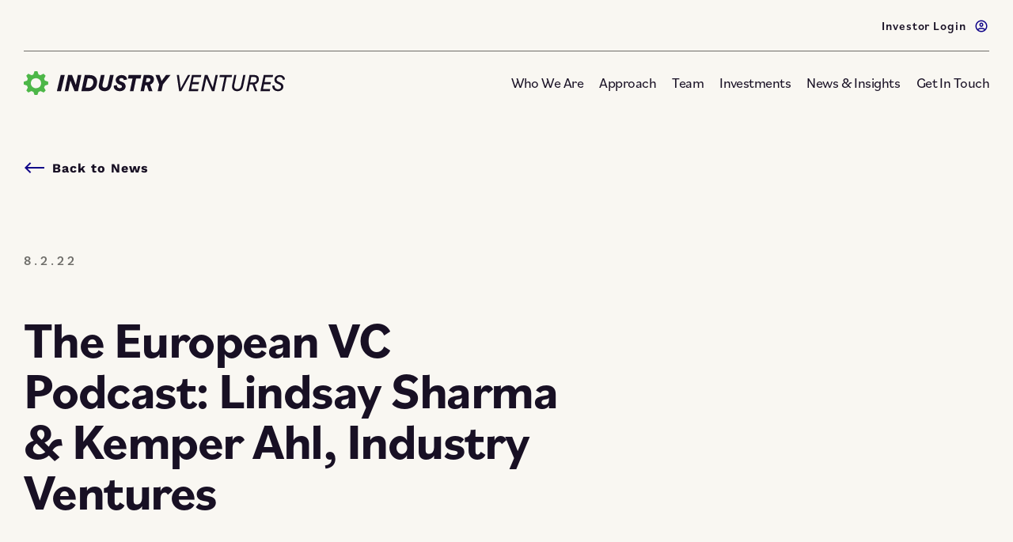

--- FILE ---
content_type: text/html; charset=UTF-8
request_url: https://www.industryventures.com/the-european-vc-podcast-lindsay-sharma-kemper-ahl-industry-ventures/
body_size: 10731
content:
<!doctype html>
<html lang="en-US" class="no-js">
<head>
	<meta charset="UTF-8" />
<script type="text/javascript">
/* <![CDATA[ */
var gform;gform||(document.addEventListener("gform_main_scripts_loaded",function(){gform.scriptsLoaded=!0}),document.addEventListener("gform/theme/scripts_loaded",function(){gform.themeScriptsLoaded=!0}),window.addEventListener("DOMContentLoaded",function(){gform.domLoaded=!0}),gform={domLoaded:!1,scriptsLoaded:!1,themeScriptsLoaded:!1,isFormEditor:()=>"function"==typeof InitializeEditor,callIfLoaded:function(o){return!(!gform.domLoaded||!gform.scriptsLoaded||!gform.themeScriptsLoaded&&!gform.isFormEditor()||(gform.isFormEditor()&&console.warn("The use of gform.initializeOnLoaded() is deprecated in the form editor context and will be removed in Gravity Forms 3.1."),o(),0))},initializeOnLoaded:function(o){gform.callIfLoaded(o)||(document.addEventListener("gform_main_scripts_loaded",()=>{gform.scriptsLoaded=!0,gform.callIfLoaded(o)}),document.addEventListener("gform/theme/scripts_loaded",()=>{gform.themeScriptsLoaded=!0,gform.callIfLoaded(o)}),window.addEventListener("DOMContentLoaded",()=>{gform.domLoaded=!0,gform.callIfLoaded(o)}))},hooks:{action:{},filter:{}},addAction:function(o,r,e,t){gform.addHook("action",o,r,e,t)},addFilter:function(o,r,e,t){gform.addHook("filter",o,r,e,t)},doAction:function(o){gform.doHook("action",o,arguments)},applyFilters:function(o){return gform.doHook("filter",o,arguments)},removeAction:function(o,r){gform.removeHook("action",o,r)},removeFilter:function(o,r,e){gform.removeHook("filter",o,r,e)},addHook:function(o,r,e,t,n){null==gform.hooks[o][r]&&(gform.hooks[o][r]=[]);var d=gform.hooks[o][r];null==n&&(n=r+"_"+d.length),gform.hooks[o][r].push({tag:n,callable:e,priority:t=null==t?10:t})},doHook:function(r,o,e){var t;if(e=Array.prototype.slice.call(e,1),null!=gform.hooks[r][o]&&((o=gform.hooks[r][o]).sort(function(o,r){return o.priority-r.priority}),o.forEach(function(o){"function"!=typeof(t=o.callable)&&(t=window[t]),"action"==r?t.apply(null,e):e[0]=t.apply(null,e)})),"filter"==r)return e[0]},removeHook:function(o,r,t,n){var e;null!=gform.hooks[o][r]&&(e=(e=gform.hooks[o][r]).filter(function(o,r,e){return!!(null!=n&&n!=o.tag||null!=t&&t!=o.priority)}),gform.hooks[o][r]=e)}});
/* ]]> */
</script>

	
	
	<!-- dns prefetch -->
	<link href="//www.google-analytics.com" rel="dns-prefetch">
	
	<!-- Meta -->
	<meta http-equiv="X-UA-Compatible" content="IE=edge,chrome=1">
	<meta name="viewport" content="width=device-width,initial-scale=1.0">
	
	<!-- icons -->
	<link rel="shortcut icon" href="https://www.industryventures.com/wp-content/themes/industryventures/assets/img/favicon.ico">
	<link rel="apple-touch-icon" href="https://www.industryventures.com/wp-content/themes/industryventures/assets/img/touch.png">

		<!-- Google Tag Manager -->
<script>(function(w,d,s,l,i){w[l]=w[l]||[];w[l].push({'gtm.start':
new Date().getTime(),event:'gtm.js'});var f=d.getElementsByTagName(s)[0],
j=d.createElement(s),dl=l!='dataLayer'?'&l='+l:'';j.async=true;j.src=
'https://www.googletagmanager.com/gtm.js?id='+i+dl;f.parentNode.insertBefore(j,f);
})(window,document,'script','dataLayer','GTM-PBT9LN7');</script>
<!-- End Google Tag Manager -->	

	<meta name='robots' content='index, follow, max-image-preview:large, max-snippet:-1, max-video-preview:-1' />
	<style>img:is([sizes="auto" i], [sizes^="auto," i]) { contain-intrinsic-size: 3000px 1500px }</style>
	<style type="text/css">.no-fouc {display: none;}</style><script type="text/javascript">document.documentElement.className = "no-fouc";</script>
	<!-- This site is optimized with the Yoast SEO plugin v26.6 - https://yoast.com/wordpress/plugins/seo/ -->
	<title>The European VC Podcast: Lindsay Sharma &amp; Kemper Ahl, Industry Ventures - Industry Ventures</title>
<link crossorigin data-rocket-preconnect href="https://www.googletagmanager.com" rel="preconnect">
<link crossorigin data-rocket-preconnect href="https://api.c99.ai" rel="preconnect"><link rel="preload" data-rocket-preload as="image" href="https://www.industryventures.com/wp-content/themes/industryventures/assets/img/IV%20Logo-Header.svg" fetchpriority="high">
	<meta name="description" content="In this episode, we&#039;re happy to introduce you to Lindsay and Kemper, the UK-based team from Industry Ventures, a global 5 bn euro Fund of Funds. Lindsay is the Managing Director at Industry, and focuses on originating, valuing and managing primary fund commitments and direct co-investment opportunities for the Tech Buyout team. Kemper is the Vice President at Industry and focuses on the firm’s Secondary and Tech Buyout investments, as well as driving business development efforts across their platform.In this episode you’ll learn:– All about Industry Ventures, the 5 bn € quiet giant investing into early stage funds– Why Industry run 4 strategies in parallel and how they work together to yield a competitive edge for their LPs as well as managers– The state of the secondaries market and how Industry navigates it in Europe– What the future holds for Industry in Europe" />
	<link rel="canonical" href="https://www.industryventures.com/the-european-vc-podcast-lindsay-sharma-kemper-ahl-industry-ventures/" />
	<meta property="og:locale" content="en_US" />
	<meta property="og:type" content="article" />
	<meta property="og:title" content="The European VC Podcast: Lindsay Sharma &amp; Kemper Ahl, Industry Ventures - Industry Ventures" />
	<meta property="og:description" content="In this episode, we&#039;re happy to introduce you to Lindsay and Kemper, the UK-based team from Industry Ventures, a global 5 bn euro Fund of Funds. Lindsay is the Managing Director at Industry, and focuses on originating, valuing and managing primary fund commitments and direct co-investment opportunities for the Tech Buyout team. Kemper is the Vice President at Industry and focuses on the firm’s Secondary and Tech Buyout investments, as well as driving business development efforts across their platform.In this episode you’ll learn:– All about Industry Ventures, the 5 bn € quiet giant investing into early stage funds– Why Industry run 4 strategies in parallel and how they work together to yield a competitive edge for their LPs as well as managers– The state of the secondaries market and how Industry navigates it in Europe– What the future holds for Industry in Europe" />
	<meta property="og:url" content="https://www.industryventures.com/the-european-vc-podcast-lindsay-sharma-kemper-ahl-industry-ventures/" />
	<meta property="og:site_name" content="Industry Ventures" />
	<meta property="article:publisher" content="https://www.facebook.com/Industryventures/" />
	<meta property="article:published_time" content="2022-08-02T17:44:19+00:00" />
	<meta property="article:modified_time" content="2022-08-02T17:44:21+00:00" />
	<meta property="og:image" content="https://www.industryventures.com/wp-content/uploads/Capture.jpg" />
	<meta property="og:image:width" content="220" />
	<meta property="og:image:height" content="227" />
	<meta property="og:image:type" content="image/jpeg" />
	<meta name="author" content="Danielle Bellantonio" />
	<meta name="twitter:card" content="summary_large_image" />
	<meta name="twitter:creator" content="@IndustryVC" />
	<meta name="twitter:site" content="@IndustryVC" />
	<script type="application/ld+json" class="yoast-schema-graph">{"@context":"https://schema.org","@graph":[{"@type":"Article","@id":"https://www.industryventures.com/the-european-vc-podcast-lindsay-sharma-kemper-ahl-industry-ventures/#article","isPartOf":{"@id":"https://www.industryventures.com/the-european-vc-podcast-lindsay-sharma-kemper-ahl-industry-ventures/"},"author":{"name":"Danielle Bellantonio","@id":"https://www.industryventures.com/#/schema/person/2cfcf032edcd55a12a6fe6ec5b984caf"},"headline":"The European VC Podcast: Lindsay Sharma &#038; Kemper Ahl, Industry Ventures","datePublished":"2022-08-02T17:44:19+00:00","dateModified":"2022-08-02T17:44:21+00:00","mainEntityOfPage":{"@id":"https://www.industryventures.com/the-european-vc-podcast-lindsay-sharma-kemper-ahl-industry-ventures/"},"wordCount":10,"publisher":{"@id":"https://www.industryventures.com/#organization"},"image":{"@id":"https://www.industryventures.com/the-european-vc-podcast-lindsay-sharma-kemper-ahl-industry-ventures/#primaryimage"},"thumbnailUrl":"https://www.industryventures.com/wp-content/uploads/Capture.jpg","keywords":["Podcast","European Venture Capital","EuroVC"],"articleSection":["Firm News"],"inLanguage":"en-US"},{"@type":"WebPage","@id":"https://www.industryventures.com/the-european-vc-podcast-lindsay-sharma-kemper-ahl-industry-ventures/","url":"https://www.industryventures.com/the-european-vc-podcast-lindsay-sharma-kemper-ahl-industry-ventures/","name":"The European VC Podcast: Lindsay Sharma & Kemper Ahl, Industry Ventures - Industry Ventures","isPartOf":{"@id":"https://www.industryventures.com/#website"},"primaryImageOfPage":{"@id":"https://www.industryventures.com/the-european-vc-podcast-lindsay-sharma-kemper-ahl-industry-ventures/#primaryimage"},"image":{"@id":"https://www.industryventures.com/the-european-vc-podcast-lindsay-sharma-kemper-ahl-industry-ventures/#primaryimage"},"thumbnailUrl":"https://www.industryventures.com/wp-content/uploads/Capture.jpg","datePublished":"2022-08-02T17:44:19+00:00","dateModified":"2022-08-02T17:44:21+00:00","description":"In this episode, we're happy to introduce you to Lindsay and Kemper, the UK-based team from Industry Ventures, a global 5 bn euro Fund of Funds. Lindsay is the Managing Director at Industry, and focuses on originating, valuing and managing primary fund commitments and direct co-investment opportunities for the Tech Buyout team. Kemper is the Vice President at Industry and focuses on the firm’s Secondary and Tech Buyout investments, as well as driving business development efforts across their platform.In this episode you’ll learn:– All about Industry Ventures, the 5 bn € quiet giant investing into early stage funds– Why Industry run 4 strategies in parallel and how they work together to yield a competitive edge for their LPs as well as managers– The state of the secondaries market and how Industry navigates it in Europe– What the future holds for Industry in Europe","breadcrumb":{"@id":"https://www.industryventures.com/the-european-vc-podcast-lindsay-sharma-kemper-ahl-industry-ventures/#breadcrumb"},"inLanguage":"en-US","potentialAction":[{"@type":"ReadAction","target":["https://www.industryventures.com/the-european-vc-podcast-lindsay-sharma-kemper-ahl-industry-ventures/"]}]},{"@type":"ImageObject","inLanguage":"en-US","@id":"https://www.industryventures.com/the-european-vc-podcast-lindsay-sharma-kemper-ahl-industry-ventures/#primaryimage","url":"https://www.industryventures.com/wp-content/uploads/Capture.jpg","contentUrl":"https://www.industryventures.com/wp-content/uploads/Capture.jpg","width":220,"height":227},{"@type":"BreadcrumbList","@id":"https://www.industryventures.com/the-european-vc-podcast-lindsay-sharma-kemper-ahl-industry-ventures/#breadcrumb","itemListElement":[{"@type":"ListItem","position":1,"name":"Home","item":"https://www.industryventures.com/"},{"@type":"ListItem","position":2,"name":"News &#038; Insights","item":"https://www.industryventures.com/news-insights/"},{"@type":"ListItem","position":3,"name":"The European VC Podcast: Lindsay Sharma &#038; Kemper Ahl, Industry Ventures"}]},{"@type":"WebSite","@id":"https://www.industryventures.com/#website","url":"https://www.industryventures.com/","name":"Industry Ventures","description":"","publisher":{"@id":"https://www.industryventures.com/#organization"},"potentialAction":[{"@type":"SearchAction","target":{"@type":"EntryPoint","urlTemplate":"https://www.industryventures.com/?s={search_term_string}"},"query-input":{"@type":"PropertyValueSpecification","valueRequired":true,"valueName":"search_term_string"}}],"inLanguage":"en-US"},{"@type":"Organization","@id":"https://www.industryventures.com/#organization","name":"Industry Ventures","url":"https://www.industryventures.com/","logo":{"@type":"ImageObject","inLanguage":"en-US","@id":"https://www.industryventures.com/#/schema/logo/image/","url":"https://www.industryventures.com/wp-content/uploads/industry-ventures-listing-logo.png","contentUrl":"https://www.industryventures.com/wp-content/uploads/industry-ventures-listing-logo.png","width":400,"height":400,"caption":"Industry Ventures"},"image":{"@id":"https://www.industryventures.com/#/schema/logo/image/"},"sameAs":["https://www.facebook.com/Industryventures/","https://x.com/IndustryVC","https://www.linkedin.com/company/industry-ventures"]},{"@type":"Person","@id":"https://www.industryventures.com/#/schema/person/2cfcf032edcd55a12a6fe6ec5b984caf","name":"Danielle Bellantonio","image":{"@type":"ImageObject","inLanguage":"en-US","@id":"https://www.industryventures.com/#/schema/person/image/","url":"https://secure.gravatar.com/avatar/fa87d5ba7363826ca1ab41418bd7cd51dca6a21a6a44b2c2350df711de1e79c5?s=96&d=mm&r=g","contentUrl":"https://secure.gravatar.com/avatar/fa87d5ba7363826ca1ab41418bd7cd51dca6a21a6a44b2c2350df711de1e79c5?s=96&d=mm&r=g","caption":"Danielle Bellantonio"}}]}</script>
	<!-- / Yoast SEO plugin. -->


<link rel='dns-prefetch' href='//use.typekit.net' />

<style id='classic-theme-styles-inline-css' type='text/css'>
/*! This file is auto-generated */
.wp-block-button__link{color:#fff;background-color:#32373c;border-radius:9999px;box-shadow:none;text-decoration:none;padding:calc(.667em + 2px) calc(1.333em + 2px);font-size:1.125em}.wp-block-file__button{background:#32373c;color:#fff;text-decoration:none}
</style>
<style id='global-styles-inline-css' type='text/css'>
:root{--wp--preset--aspect-ratio--square: 1;--wp--preset--aspect-ratio--4-3: 4/3;--wp--preset--aspect-ratio--3-4: 3/4;--wp--preset--aspect-ratio--3-2: 3/2;--wp--preset--aspect-ratio--2-3: 2/3;--wp--preset--aspect-ratio--16-9: 16/9;--wp--preset--aspect-ratio--9-16: 9/16;--wp--preset--gradient--vivid-cyan-blue-to-vivid-purple: linear-gradient(135deg,rgba(6,147,227,1) 0%,rgb(155,81,224) 100%);--wp--preset--gradient--light-green-cyan-to-vivid-green-cyan: linear-gradient(135deg,rgb(122,220,180) 0%,rgb(0,208,130) 100%);--wp--preset--gradient--luminous-vivid-amber-to-luminous-vivid-orange: linear-gradient(135deg,rgba(252,185,0,1) 0%,rgba(255,105,0,1) 100%);--wp--preset--gradient--luminous-vivid-orange-to-vivid-red: linear-gradient(135deg,rgba(255,105,0,1) 0%,rgb(207,46,46) 100%);--wp--preset--gradient--very-light-gray-to-cyan-bluish-gray: linear-gradient(135deg,rgb(238,238,238) 0%,rgb(169,184,195) 100%);--wp--preset--gradient--cool-to-warm-spectrum: linear-gradient(135deg,rgb(74,234,220) 0%,rgb(151,120,209) 20%,rgb(207,42,186) 40%,rgb(238,44,130) 60%,rgb(251,105,98) 80%,rgb(254,248,76) 100%);--wp--preset--gradient--blush-light-purple: linear-gradient(135deg,rgb(255,206,236) 0%,rgb(152,150,240) 100%);--wp--preset--gradient--blush-bordeaux: linear-gradient(135deg,rgb(254,205,165) 0%,rgb(254,45,45) 50%,rgb(107,0,62) 100%);--wp--preset--gradient--luminous-dusk: linear-gradient(135deg,rgb(255,203,112) 0%,rgb(199,81,192) 50%,rgb(65,88,208) 100%);--wp--preset--gradient--pale-ocean: linear-gradient(135deg,rgb(255,245,203) 0%,rgb(182,227,212) 50%,rgb(51,167,181) 100%);--wp--preset--gradient--electric-grass: linear-gradient(135deg,rgb(202,248,128) 0%,rgb(113,206,126) 100%);--wp--preset--gradient--midnight: linear-gradient(135deg,rgb(2,3,129) 0%,rgb(40,116,252) 100%);--wp--preset--spacing--20: 0.44rem;--wp--preset--spacing--30: 0.67rem;--wp--preset--spacing--40: 1rem;--wp--preset--spacing--50: 1.5rem;--wp--preset--spacing--60: 2.25rem;--wp--preset--spacing--70: 3.38rem;--wp--preset--spacing--80: 5.06rem;--wp--preset--shadow--natural: 6px 6px 9px rgba(0, 0, 0, 0.2);--wp--preset--shadow--deep: 12px 12px 50px rgba(0, 0, 0, 0.4);--wp--preset--shadow--sharp: 6px 6px 0px rgba(0, 0, 0, 0.2);--wp--preset--shadow--outlined: 6px 6px 0px -3px rgba(255, 255, 255, 1), 6px 6px rgba(0, 0, 0, 1);--wp--preset--shadow--crisp: 6px 6px 0px rgba(0, 0, 0, 1);}:where(.is-layout-flex){gap: 0.5em;}:where(.is-layout-grid){gap: 0.5em;}body .is-layout-flex{display: flex;}.is-layout-flex{flex-wrap: wrap;align-items: center;}.is-layout-flex > :is(*, div){margin: 0;}body .is-layout-grid{display: grid;}.is-layout-grid > :is(*, div){margin: 0;}:where(.wp-block-columns.is-layout-flex){gap: 2em;}:where(.wp-block-columns.is-layout-grid){gap: 2em;}:where(.wp-block-post-template.is-layout-flex){gap: 1.25em;}:where(.wp-block-post-template.is-layout-grid){gap: 1.25em;}.has-vivid-cyan-blue-to-vivid-purple-gradient-background{background: var(--wp--preset--gradient--vivid-cyan-blue-to-vivid-purple) !important;}.has-light-green-cyan-to-vivid-green-cyan-gradient-background{background: var(--wp--preset--gradient--light-green-cyan-to-vivid-green-cyan) !important;}.has-luminous-vivid-amber-to-luminous-vivid-orange-gradient-background{background: var(--wp--preset--gradient--luminous-vivid-amber-to-luminous-vivid-orange) !important;}.has-luminous-vivid-orange-to-vivid-red-gradient-background{background: var(--wp--preset--gradient--luminous-vivid-orange-to-vivid-red) !important;}.has-very-light-gray-to-cyan-bluish-gray-gradient-background{background: var(--wp--preset--gradient--very-light-gray-to-cyan-bluish-gray) !important;}.has-cool-to-warm-spectrum-gradient-background{background: var(--wp--preset--gradient--cool-to-warm-spectrum) !important;}.has-blush-light-purple-gradient-background{background: var(--wp--preset--gradient--blush-light-purple) !important;}.has-blush-bordeaux-gradient-background{background: var(--wp--preset--gradient--blush-bordeaux) !important;}.has-luminous-dusk-gradient-background{background: var(--wp--preset--gradient--luminous-dusk) !important;}.has-pale-ocean-gradient-background{background: var(--wp--preset--gradient--pale-ocean) !important;}.has-electric-grass-gradient-background{background: var(--wp--preset--gradient--electric-grass) !important;}.has-midnight-gradient-background{background: var(--wp--preset--gradient--midnight) !important;}
:where(.wp-block-post-template.is-layout-flex){gap: 1.25em;}:where(.wp-block-post-template.is-layout-grid){gap: 1.25em;}
:where(.wp-block-columns.is-layout-flex){gap: 2em;}:where(.wp-block-columns.is-layout-grid){gap: 2em;}
:root :where(.wp-block-pullquote){font-size: 1.5em;line-height: 1.6;}
</style>
<link data-minify="1" rel="stylesheet" href="https://www.industryventures.com/wp-content/cache/min/1/wp-content/themes/industryventures/assets/css/fonts.min.css?ver=1766518425">
<link data-minify="1" rel="stylesheet" href="https://www.industryventures.com/wp-content/cache/min/1/maz4fry.css?ver=1766518425">
<link rel="stylesheet" href="https://www.industryventures.com/wp-content/themes/industryventures/assets/css/style.min.css">
		<style type="text/css" id="wp-custom-css">
			@media (max-width: 800px) {
    .stack-on-mobile {
        display: block!important;
    }
}

.page-id-3507 .team-hero .content-container {
	width: 100%!important;
}

.page-id-3507 .team-hero .content-container .heading {
	margin: auto!important;
  max-width: 1175px!important;
}

.investments-hero .stats-container .investment-stat:nth-child(4) .stat {
    margin-top: -30px;
}		</style>
		
<meta name="generator" content="WP Rocket 3.20.0.3" data-wpr-features="wpr_minify_js wpr_preconnect_external_domains wpr_oci wpr_minify_css wpr_desktop" /></head>
<body class="wp-singular post-template-default single single-post postid-2897 single-format-standard wp-theme-industryventures">

	<!-- Canvas Wrapper -->
	<div  class="canvas-wrapper">
		<div  class="barba-progress"></div>

		<!-- Header -->
		<header  id="masthead" class="site-header" role="banner">

						

			<div  class="util-nav show-for-large">
				<div class="grid-container height100">
					<ul class="grid-x align-right align-middle height100">
																			<li class="cell shrink"><a href="https://dynamo.netagesolutions.com/Portal/Login/Industry_Ventures/IndustryVenturesPortal" target="_blank">Investor Login<i class="icon-avatar"></i></a></li>
											</ul>
				</div>
			</div>

			<div  class="main-nav">
				<div class="grid-container height100">
					<div class="grid-x align-middle height100">
						<div class="cell small-12 large-shrink">
							<div class="logo">
								<a href="https://www.industryventures.com/" rel="home"><img src="https://www.industryventures.com/wp-content/themes/industryventures/assets/img/IV Logo-Header.svg" alt="Industry Ventures Logo"></a>
							</div>
						</div>
						<div class="cell small-12 large-auto show-for-large">
							<ul class="menu-header no-bullet"><li id="menu-item-32" class="menu-item menu-item-type-post_type menu-item-object-page menu-item-32"><a href="https://www.industryventures.com/who-we-are/">Who We Are</a></li>
<li id="menu-item-29" class="menu-item menu-item-type-post_type menu-item-object-page menu-item-29"><a href="https://www.industryventures.com/approach/">Approach</a></li>
<li id="menu-item-1058" class="menu-item menu-item-type-post_type menu-item-object-page menu-item-1058"><a href="https://www.industryventures.com/team/">Team</a></li>
<li id="menu-item-28" class="menu-item menu-item-type-post_type menu-item-object-page menu-item-28"><a href="https://www.industryventures.com/investments/">Investments</a></li>
<li id="menu-item-33" class="menu-item menu-item-type-post_type menu-item-object-page current_page_parent menu-item-33"><a href="https://www.industryventures.com/news-insights/">News &#038; Insights</a></li>
<li id="menu-item-30" class="menu-item menu-item-type-post_type menu-item-object-page menu-item-30"><a href="https://www.industryventures.com/get-in-touch/">Get In Touch</a></li>
</ul>						</div>
						<div class="cell auto hide-for-large">
							<nav class="mobile-navigation" role="navigation">
								<a data-takeover="nav_takeover" class="mobile-menu-icon no-barba toggle-takeover">
									<div class="burg"><span></span></div>
								</a>
							</nav>
						</div>
					</div>
				</div>
			</div>

			<div id="nav_takeover" class="takeover takeover-hugeinc">

				<section class="takeover-content">
					<div class="grid-container">
						<div class="grid-x">
							<div class="small-16 cell mobile-menu">
								<ul class="menu-header no-bullet"><li class="menu-item menu-item-type-post_type menu-item-object-page menu-item-32"><a href="https://www.industryventures.com/who-we-are/">Who We Are</a></li>
<li class="menu-item menu-item-type-post_type menu-item-object-page menu-item-29"><a href="https://www.industryventures.com/approach/">Approach</a></li>
<li class="menu-item menu-item-type-post_type menu-item-object-page menu-item-1058"><a href="https://www.industryventures.com/team/">Team</a></li>
<li class="menu-item menu-item-type-post_type menu-item-object-page menu-item-28"><a href="https://www.industryventures.com/investments/">Investments</a></li>
<li class="menu-item menu-item-type-post_type menu-item-object-page current_page_parent menu-item-33"><a href="https://www.industryventures.com/news-insights/">News &#038; Insights</a></li>
<li class="menu-item menu-item-type-post_type menu-item-object-page menu-item-30"><a href="https://www.industryventures.com/get-in-touch/">Get In Touch</a></li>
</ul>								<div class="util-nav">
									<div class="grid-container height100">
										<ul class="grid-x align-center align-middle height100">
																																		<li class="cell small-16"><a href="https://dynamo.netagesolutions.com/Portal/Login/Industry_Ventures/IndustryVenturesPortal" target="_blank">Investor Login<i class="icon-avatar"></i></a></li>
																					</ul>
									</div>
								</div>
							</div>
						</div>
					</div>
				</section>
				
			</div>

		</header>
		<!-- /Header -->

		<!-- barba -->
		<div  id="barba-wrapper" data-barba="wrapper"><div  data-barba="container" data-barba-namespace="post" class="barba-container" id="has-barba">
			<div id="body" data-classes="wp-singular post-template-default single single-post postid-2897 single-format-standard wp-theme-industryventures" data-edit-label="" data-edit-href=""></div><!-- wp body classes -->			

			<div class="wrapper" id="content">
		
	<main role="main">
	
    <!-- CUSTOM NEWS TEMPLATE -->
                                                                        
    
		            <section class="post-content">
			<div class="grid-container">
				<div class="grid-x align-center grid-padding-x">
					<div class="content cell small-16 large-7">
						<a class="back-link" href="/news/"><i class="icon-arrow"></i><span class="text">Back to News</span></a>
						                    <div class="date">8.2.22</div>
						<h1 class="heading h1">The European VC Podcast: Lindsay Sharma &#038; Kemper Ahl, Industry Ventures</h1>
						
                        
                        
					</div>
					<div class="sidebar cell small-12 large-4 large-offset-1">
																	</div>
				</div>
			</div>
		</section>
 	
	</main>

	</div>
	<!-- /Wrapper -->

	
	</div></div>
	<!-- /barba Container/Wrapper -->

	<!-- Footer -->
		<footer class="site-footer">
		<div class="grid-container">
			<div class="grid-x">
				<div class="cell small-12 large-shrink">
					<div class="logo">
						<a href="https://www.industryventures.com/" rel="home"><img src="https://www.industryventures.com/wp-content/themes/industryventures/assets/img/IV Logo-Footer.svg" alt="Industry Ventures Logo"></a>
					</div>
				</div>
				<div class="cell small-12 large-auto">
					<ul class="menu-footer no-bullet"><li id="menu-item-27" class="menu-item menu-item-type-post_type menu-item-object-page menu-item-27"><a href="https://www.industryventures.com/who-we-are/">Who We Are</a></li>
<li id="menu-item-24" class="menu-item menu-item-type-post_type menu-item-object-page menu-item-24"><a href="https://www.industryventures.com/approach/">Approach</a></li>
<li id="menu-item-1057" class="menu-item menu-item-type-post_type menu-item-object-page menu-item-1057"><a href="https://www.industryventures.com/team/">Team</a></li>
<li id="menu-item-23" class="menu-item menu-item-type-post_type menu-item-object-page menu-item-23"><a href="https://www.industryventures.com/investments/">Investments</a></li>
<li id="menu-item-34" class="menu-item menu-item-type-post_type menu-item-object-page current_page_parent menu-item-34"><a href="https://www.industryventures.com/news-insights/">News &#038; Insights</a></li>
<li id="menu-item-25" class="menu-item menu-item-type-post_type menu-item-object-page menu-item-25"><a href="https://www.industryventures.com/get-in-touch/">Get In Touch</a></li>
</ul>				</div>
			</div>
			<div class="grid-x social align-bottom">
				<div class="cell small-12 xmedium-auto">
					<ul class="links">
																			<li><a href="https://dynamo.netagesolutions.com/Portal/Login/Industry_Ventures/IndustryVenturesPortal" target="_blank">Investor Login<i class="icon-arrow-thin"></i></a></li>
											</ul>

																<div class="grid-x social">
							<div class="cell small-12">
								<ul class="grid-x">
													      			<li class="cell shrink">
				      				<a href="https://www.facebook.com/Industryventures/" target="_blank" rel="home"><img src="https://www.industryventures.com/wp-content/themes/industryventures/assets/img/Facebook-logo.png" alt="Facebook"></a>
				      			</li>
			      						      							      			<li class="cell shrink">
				      				<a href="https://www.linkedin.com/company/industry-ventures" target="_blank" rel="home"><img src="https://www.industryventures.com/wp-content/themes/industryventures/assets/img/LinkedIn_logo.png" alt="LinkedIn"></a>
				      			</li>
			      						      							      			<li class="cell shrink">
				      				<a href="https://twitter.com/IndustryVC" target="_blank" rel="home"><img src="https://www.industryventures.com/wp-content/themes/industryventures/assets/img/Twitter-Logo.png" alt="Twitter"></a>
				      			</li>
			      							    		</ul>
				    	</div>
						</div>
					
					
					<div class="grid-x locations">
						<div class="heading cell small-12">Where to find us</div>
													<div class="cell small-12">
								<div class="grid-x small-up-2 xmedium-4 large-up-3 large-up-3 xlarge-up-4">
													    			
					        					   
				      			<div class="cell location-info">
				      				<div class="name"><strong>San Francisco</strong></div>
				      				<div class="contact-info">
				      					<p><a href="https://www.google.com/maps/place/50+Osgood+Pl+4th+Floor,+San+Francisco,+CA+94133/@37.7979675,-122.4054597,17z/data=!3m1!4b1!4m5!3m4!1s0x808580f512b65fd7:0x18d7b0e6accb7d9c!8m2!3d37.7979633!4d-122.4028848?entry=ttu" target="_blank" rel="noopener">50 Osgood Place<br />
Suite 400<br />
San Francisco, CA 94133</a></p>
				      				</div>
				      			</div>
				   									    			
					        					   
				      			<div class="cell location-info">
				      				<div class="name"><strong>Washington DC</strong></div>
				      				<div class="contact-info">
				      					<p><a href="https://goo.gl/maps/Hv5ZifYrNYCoKGj76" target="_blank" rel="noopener">225 Reinekers Lane<br />
Suite 200<br />
Alexandria, VA 22314</a></p>
				      				</div>
				      			</div>
				   									    			
					        					   
				      			<div class="cell location-info">
				      				<div class="name"><strong>London</strong></div>
				      				<div class="contact-info">
				      					<p><a href="https://maps.app.goo.gl/AyvvQaWss39aYzXw9">15 Bedford Street</a><br />
<a href="https://maps.app.goo.gl/AyvvQaWss39aYzXw9">London, WC2E 9HE</a></p>
				      				</div>
				      			</div>
				   									    			
					        					   
				      			<div class="cell location-info">
				      				<div class="name"><strong>Boston, MA</strong></div>
				      				<div class="contact-info">
				      					<p><a href="https://www.google.com/maps/place/100+Cambridge+St,+Boston,+MA+02114/@42.3608803,-71.0669193,16z/data=!3m1!4b1!4m10!1m2!2m1!1s100+cambridge+street+boston+ma!3m6!1s0x89e3709ace87e94f:0xae8ef56ba500b982!8m2!3d42.3608804!4d-71.062043!15sCh4xMDAgY2FtYnJpZGdlIHN0cmVldCBib3N0b24gbWGSARBnZW9jb2RlZF9hZGRyZXNz4AEA!16s%2Fg%2F11csjjlrp6?entry=ttu&amp;g_ep=EgoyMDI1MDIyNi4xIKXMDSoASAFQAw%3D%3D" target="_blank" rel="noopener">100 Cambridge Street<br />
14th Floor<br />
Boston, MA 02114</a></p>
				      				</div>
				      			</div>
				   									    							    		</div>
				    	</div>
											</div>

					<div class="copyright">
						Copyright 2026&nbsp;&nbsp;|&nbsp;&nbsp;<a href="/privacy-policy/">Privacy Policy</a>&nbsp;&nbsp;|&nbsp;&nbsp;<a href="/disclosures/">Disclosures&nbsp;*</a>
					</div>
				</div>

				<div class="cell small-12 xmedium-shrink footer-image">
					<div class="grid-x grid-padding-x align-middle">
						<a class="cell shrink" href="https://www.unpri.org/signatory-directory/industry-ventures/9264.article" target="_blank">
							<img src="https://www.industryventures.com/wp-content/uploads/PRI-Sig-White.png" alt="PRI Logo" />
						</a>
						<a class="cell shrink" href="https://ilpa.org/ilpa_diversityinaction/" target="_blank">
							<img src="https://www.industryventures.com/wp-content/themes/industryventures/assets/img/ilpa-logo-white.png" alt="ILPA Logo" />
						</a>
						<a class="cell shrink" href="https://diversity.vc/diversity-vc-standard/" target="_blank">
							<img src="https://www.industryventures.com/wp-content/themes/industryventures/assets/img/Footer-Diversity-VC-Standar-Seal-Level-1.png" alt="Diversity VC Standard Seal Level 1" />
						</a>
						<a class="cell shrink" href="https://www.cfainstitute.org/en/ethics-standards/codes/diversity-equity-inclusion" target="_blank">
							<img src="https://www.industryventures.com/wp-content/uploads/CFALog.png" />
						</a>
					</div>
				</div>
			</div>
		</div>
	</footer>
	<!-- /Footer -->

</div>
<!-- /Canvas Wrapper -->

<script type="speculationrules">
{"prefetch":[{"source":"document","where":{"and":[{"href_matches":"\/*"},{"not":{"href_matches":["\/wp-*.php","\/wp-admin\/*","\/wp-content\/uploads\/*","\/wp-content\/*","\/wp-content\/plugins\/*","\/wp-content\/themes\/industryventures\/*","\/*\\?(.+)"]}},{"not":{"selector_matches":"a[rel~=\"nofollow\"]"}},{"not":{"selector_matches":".no-prefetch, .no-prefetch a"}}]},"eagerness":"conservative"}]}
</script>
<link rel="stylesheet" href="https://www.industryventures.com/wp-content/plugins/gravityforms/legacy/css/formreset.min.css">
<link rel="stylesheet" href="https://www.industryventures.com/wp-content/plugins/gravityforms/legacy/css/formsmain.min.css">
<link rel="stylesheet" href="https://www.industryventures.com/wp-content/plugins/gravityforms/legacy/css/readyclass.min.css">
<link rel="stylesheet" href="https://www.industryventures.com/wp-content/plugins/gravityforms/legacy/css/browsers.min.css">
<script type="text/javascript" src="https://www.industryventures.com/wp-content/themes/industryventures/assets/js/vendor/jquery.min.js" id="jquery-js"></script>
<script type="text/javascript" src="https://www.industryventures.com/wp-content/themes/industryventures/assets/js/app-init.min.js?1723490797" id="theme-app-init-min-js"></script>
<script type="text/javascript" src="https://www.industryventures.com/wp-content/themes/industryventures/assets/js/app.min.js?1740764895" id="theme-app-min-js"></script>
<script type="text/javascript" id="ajax-load-more-js-extra">
/* <![CDATA[ */
var alm_localize = {"pluginurl":"https:\/\/www.industryventures.com\/wp-content\/plugins\/ajax-load-more","version":"7.6.2","adminurl":"https:\/\/www.industryventures.com\/wp-admin\/","ajaxurl":"https:\/\/www.industryventures.com\/wp-admin\/admin-ajax.php","alm_nonce":"8294b6e6a0","rest_api_url":"","rest_api":"https:\/\/www.industryventures.com\/wp-json\/","rest_nonce":"9bac44dfeb","trailing_slash":"true","is_front_page":"false","retain_querystring":"1","speed":"250","results_text":"Viewing {post_count} of {total_posts} results.","no_results_text":"No results found.","alm_debug":"","a11y_focus":"1","site_title":"Industry Ventures","site_tagline":"","button_label":"Load More"};
/* ]]> */
</script>
<script type="text/javascript" src="https://www.industryventures.com/wp-content/plugins/ajax-load-more/build/frontend/ajax-load-more.min.js" id="ajax-load-more-js"></script>
<script type="text/javascript" src="https://www.industryventures.com/wp-content/plugins/ajax-load-more-paging/core/js/alm-paging.min.js" id="ajax-load-more-paging-js"></script>
<script type="text/javascript" src="https://www.industryventures.com/wp-includes/js/dist/dom-ready.min.js" id="wp-dom-ready-js"></script>
<script type="text/javascript" src="https://www.industryventures.com/wp-includes/js/dist/hooks.min.js" id="wp-hooks-js"></script>
<script type="text/javascript" src="https://www.industryventures.com/wp-includes/js/dist/i18n.min.js" id="wp-i18n-js"></script>
<script type="text/javascript" id="wp-i18n-js-after">
/* <![CDATA[ */
wp.i18n.setLocaleData( { "text direction\u0004ltr": [ "ltr" ] } );
/* ]]> */
</script>
<script type="text/javascript" src="https://www.industryventures.com/wp-includes/js/dist/a11y.min.js" id="wp-a11y-js"></script>
<script type="text/javascript" defer='defer' src="https://www.industryventures.com/wp-content/plugins/gravityforms/js/jquery.json.min.js" id="gform_json-js"></script>
<script type="text/javascript" id="gform_gravityforms-js-extra">
/* <![CDATA[ */
var gform_i18n = {"datepicker":{"days":{"monday":"Mo","tuesday":"Tu","wednesday":"We","thursday":"Th","friday":"Fr","saturday":"Sa","sunday":"Su"},"months":{"january":"January","february":"February","march":"March","april":"April","may":"May","june":"June","july":"July","august":"August","september":"September","october":"October","november":"November","december":"December"},"firstDay":1,"iconText":"Select date"}};
var gf_legacy_multi = [];
var gform_gravityforms = {"strings":{"invalid_file_extension":"This type of file is not allowed. Must be one of the following:","delete_file":"Delete this file","in_progress":"in progress","file_exceeds_limit":"File exceeds size limit","illegal_extension":"This type of file is not allowed.","max_reached":"Maximum number of files reached","unknown_error":"There was a problem while saving the file on the server","currently_uploading":"Please wait for the uploading to complete","cancel":"Cancel","cancel_upload":"Cancel this upload","cancelled":"Cancelled","error":"Error","message":"Message"},"vars":{"images_url":"https:\/\/www.industryventures.com\/wp-content\/plugins\/gravityforms\/images"}};
var gf_global = {"gf_currency_config":{"name":"U.S. Dollar","symbol_left":"$","symbol_right":"","symbol_padding":"","thousand_separator":",","decimal_separator":".","decimals":2,"code":"USD"},"base_url":"https:\/\/www.industryventures.com\/wp-content\/plugins\/gravityforms","number_formats":[],"spinnerUrl":"https:\/\/www.industryventures.com\/wp-content\/plugins\/gravityforms\/images\/spinner.svg","version_hash":"d854686d1625615afb6840fb20329614","strings":{"newRowAdded":"New row added.","rowRemoved":"Row removed","formSaved":"The form has been saved.  The content contains the link to return and complete the form."}};
var gf_global = {"gf_currency_config":{"name":"U.S. Dollar","symbol_left":"$","symbol_right":"","symbol_padding":"","thousand_separator":",","decimal_separator":".","decimals":2,"code":"USD"},"base_url":"https:\/\/www.industryventures.com\/wp-content\/plugins\/gravityforms","number_formats":[],"spinnerUrl":"https:\/\/www.industryventures.com\/wp-content\/plugins\/gravityforms\/images\/spinner.svg","version_hash":"d854686d1625615afb6840fb20329614","strings":{"newRowAdded":"New row added.","rowRemoved":"Row removed","formSaved":"The form has been saved.  The content contains the link to return and complete the form."}};
/* ]]> */
</script>
<script type="text/javascript" defer='defer' src="https://www.industryventures.com/wp-content/plugins/gravityforms/js/gravityforms.min.js" id="gform_gravityforms-js"></script>
<script type="text/javascript" defer='defer' src="https://www.industryventures.com/wp-content/plugins/gravityforms/assets/js/dist/utils.min.js" id="gform_gravityforms_utils-js"></script>
<script type="text/javascript" defer='defer' src="https://www.industryventures.com/wp-content/plugins/gravityforms/assets/js/dist/vendor-theme.min.js" id="gform_gravityforms_theme_vendors-js"></script>
<script type="text/javascript" id="gform_gravityforms_theme-js-extra">
/* <![CDATA[ */
var gform_theme_config = {"common":{"form":{"honeypot":{"version_hash":"d854686d1625615afb6840fb20329614"},"ajax":{"ajaxurl":"https:\/\/www.industryventures.com\/wp-admin\/admin-ajax.php","ajax_submission_nonce":"44f0e8393f","i18n":{"step_announcement":"Step %1$s of %2$s, %3$s","unknown_error":"There was an unknown error processing your request. Please try again."}}}},"hmr_dev":"","public_path":"https:\/\/www.industryventures.com\/wp-content\/plugins\/gravityforms\/assets\/js\/dist\/","config_nonce":"94bb2f4a00"};
/* ]]> */
</script>
<script type="text/javascript" defer='defer' src="https://www.industryventures.com/wp-content/plugins/gravityforms/assets/js/dist/scripts-theme.min.js" id="gform_gravityforms_theme-js"></script>

<!--
       _                             
   _  | |                            
 _| |_| |__  _____                   
(_   _)  _ \| ___ |                  
  | |_| | | | ____|                  
   \__)_| |_|_____)_                 
    | |           | |                
  __| |_   _  ____| |  _ _____ ____  
 / _  | | | |/ ___) |_/ |____ |  _ \ 
( (_| | |_| | |   |  _ (/ ___ | | | |
 \____|____/|_|_  |_| \_)_____|_| |_|
 / _  |/ ___) _ \| | | |  _ \        
( (_| | |  | |_| | |_| | |_| |       
 \___ |_|   \___/|____/|  __(_)      
(_____|                |_|           
Build sites like this at the durkan group.
durkangroup.com/careers
-->
		<script type="text/javascript">
/* <![CDATA[ */
 gform.initializeOnLoaded( function() { jQuery(document).on('gform_post_render', function(event, formId, currentPage){if(formId == 2) {				gform.utils.addAsyncFilter('gform/submission/pre_submission', async (data) => {
				    const input = document.createElement('input');
				    input.type = 'hidden';
				    input.name = 'gf_zero_spam_key';
				    input.value = '6P4XLsQp53rbUQw3YY1iI4fkHuSgD5f7pC57oVylDOnVxZ8fn9vI57HM5F3ZHiAx';
				    input.setAttribute('autocomplete', 'new-password');
				    data.form.appendChild(input);
				
				    return data;
				});} } );jQuery(document).on('gform_post_conditional_logic', function(event, formId, fields, isInit){} ) } ); 
/* ]]> */
</script>
<script type="text/javascript">
/* <![CDATA[ */
 gform.initializeOnLoaded( function() {jQuery(document).trigger("gform_pre_post_render", [{ formId: "2", currentPage: "1", abort: function() { this.preventDefault(); } }]);        if (event && event.defaultPrevented) {                return;        }        const gformWrapperDiv = document.getElementById( "gform_wrapper_2" );        if ( gformWrapperDiv ) {            const visibilitySpan = document.createElement( "span" );            visibilitySpan.id = "gform_visibility_test_2";            gformWrapperDiv.insertAdjacentElement( "afterend", visibilitySpan );        }        const visibilityTestDiv = document.getElementById( "gform_visibility_test_2" );        let postRenderFired = false;        function triggerPostRender() {            if ( postRenderFired ) {                return;            }            postRenderFired = true;            gform.core.triggerPostRenderEvents( 2, 1 );            if ( visibilityTestDiv ) {                visibilityTestDiv.parentNode.removeChild( visibilityTestDiv );            }        }        function debounce( func, wait, immediate ) {            var timeout;            return function() {                var context = this, args = arguments;                var later = function() {                    timeout = null;                    if ( !immediate ) func.apply( context, args );                };                var callNow = immediate && !timeout;                clearTimeout( timeout );                timeout = setTimeout( later, wait );                if ( callNow ) func.apply( context, args );            };        }        const debouncedTriggerPostRender = debounce( function() {            triggerPostRender();        }, 200 );        if ( visibilityTestDiv && visibilityTestDiv.offsetParent === null ) {            const observer = new MutationObserver( ( mutations ) => {                mutations.forEach( ( mutation ) => {                    if ( mutation.type === 'attributes' && visibilityTestDiv.offsetParent !== null ) {                        debouncedTriggerPostRender();                        observer.disconnect();                    }                });            });            observer.observe( document.body, {                attributes: true,                childList: false,                subtree: true,                attributeFilter: [ 'style', 'class' ],            });        } else {            triggerPostRender();        }    } ); 
/* ]]> */
</script>
<script type="text/javascript">
/* <![CDATA[ */
 gform.initializeOnLoaded( function() { jQuery(document).on('gform_post_render', function(event, formId, currentPage){if(formId == 1) {				gform.utils.addAsyncFilter('gform/submission/pre_submission', async (data) => {
				    const input = document.createElement('input');
				    input.type = 'hidden';
				    input.name = 'gf_zero_spam_key';
				    input.value = '6P4XLsQp53rbUQw3YY1iI4fkHuSgD5f7pC57oVylDOnVxZ8fn9vI57HM5F3ZHiAx';
				    input.setAttribute('autocomplete', 'new-password');
				    data.form.appendChild(input);
				
				    return data;
				});} } );jQuery(document).on('gform_post_conditional_logic', function(event, formId, fields, isInit){} ) } ); 
/* ]]> */
</script>
<script type="text/javascript">
/* <![CDATA[ */
 gform.initializeOnLoaded( function() {jQuery(document).trigger("gform_pre_post_render", [{ formId: "1", currentPage: "1", abort: function() { this.preventDefault(); } }]);        if (event && event.defaultPrevented) {                return;        }        const gformWrapperDiv = document.getElementById( "gform_wrapper_1" );        if ( gformWrapperDiv ) {            const visibilitySpan = document.createElement( "span" );            visibilitySpan.id = "gform_visibility_test_1";            gformWrapperDiv.insertAdjacentElement( "afterend", visibilitySpan );        }        const visibilityTestDiv = document.getElementById( "gform_visibility_test_1" );        let postRenderFired = false;        function triggerPostRender() {            if ( postRenderFired ) {                return;            }            postRenderFired = true;            gform.core.triggerPostRenderEvents( 1, 1 );            if ( visibilityTestDiv ) {                visibilityTestDiv.parentNode.removeChild( visibilityTestDiv );            }        }        function debounce( func, wait, immediate ) {            var timeout;            return function() {                var context = this, args = arguments;                var later = function() {                    timeout = null;                    if ( !immediate ) func.apply( context, args );                };                var callNow = immediate && !timeout;                clearTimeout( timeout );                timeout = setTimeout( later, wait );                if ( callNow ) func.apply( context, args );            };        }        const debouncedTriggerPostRender = debounce( function() {            triggerPostRender();        }, 200 );        if ( visibilityTestDiv && visibilityTestDiv.offsetParent === null ) {            const observer = new MutationObserver( ( mutations ) => {                mutations.forEach( ( mutation ) => {                    if ( mutation.type === 'attributes' && visibilityTestDiv.offsetParent !== null ) {                        debouncedTriggerPostRender();                        observer.disconnect();                    }                });            });            observer.observe( document.body, {                attributes: true,                childList: false,                subtree: true,                attributeFilter: [ 'style', 'class' ],            });        } else {            triggerPostRender();        }    } ); 
/* ]]> */
</script>
			<script type='text/javascript'>
			document.addEventListener( "DOMContentLoaded", function() { 
				jQuery(document).ready(function($){
					var gforms = '.gform_wrapper form';
					$( document ).on( 'submit', gforms ,function() {
						$('<input>').attr( 'type', 'hidden' )
								.attr( 'name', 'gf_zero_spam_key' )
								.attr( 'value', '6P4XLsQp53rbUQw3YY1iI4fkHuSgD5f7pC57oVylDOnVxZ8fn9vI57HM5F3ZHiAx' )
								.appendTo( gforms );
						return true;
					});
				});
			});
			</script>
			

</body>
</html>

<!-- This website is like a Rocket, isn't it? Performance optimized by WP Rocket. Learn more: https://wp-rocket.me - Debug: cached@1769016487 -->

--- FILE ---
content_type: text/css; charset=utf-8
request_url: https://www.industryventures.com/wp-content/cache/min/1/wp-content/themes/industryventures/assets/css/fonts.min.css?ver=1766518425
body_size: -81
content:
@font-face{font-display:swap;font-family:"theme-icons";src:url(../../../../../../../../themes/industryventures/assets/fonts/theme-icons/theme-icons.ttf?7zl0i0) format("truetype"),url(../../../../../../../../themes/industryventures/assets/fonts/theme-icons/theme-icons.woff?7zl0i0) format("woff"),url("../../../../../../../../themes/industryventures/assets/fonts/theme-icons/theme-icons.svg?7zl0i0#theme-icons") format("svg");font-weight:400;font-style:normal}[class*=" icon-"],[class^=icon-]{font-family:"theme-icons"!important;speak:none;font-style:normal;font-weight:400;font-variant:normal;text-transform:none;line-height:1;-webkit-font-smoothing:antialiased;-moz-osx-font-smoothing:grayscale;display:inline-block}.icon-quote:before{content:"\e906"}.icon-arrow-thin:before{content:"\e900"}.icon-arrow:before{content:"\e901"}.icon-avatar:before{content:"\e902"}.icon-chevron-down:before{content:"\e903"}.icon-download:before{content:"\e904"}.icon-email:before{content:"\e905"}.icon-gear-green:before{content:"\e907"}.icon-gear-outline:before{content:"\e908"}.icon-linkedin:before{content:"\e909"}@font-face{font-display:swap;font-family:"Work Sans";font-style:normal;font-weight:300;src:url(../../../../../../../../themes/industryventures/assets/fonts/work-sans/work-sans-v18-latin-300.woff2) format("woff2")}@font-face{font-display:swap;font-family:"Work Sans";font-style:normal;font-weight:400;src:url(../../../../../../../../themes/industryventures/assets/fonts/work-sans/work-sans-v18-latin-regular.woff2) format("woff2")}@font-face{font-display:swap;font-family:"Work Sans";font-style:normal;font-weight:500;src:url(../../../../../../../../themes/industryventures/assets/fonts/work-sans/work-sans-v18-latin-500.woff2) format("woff2")}@font-face{font-display:swap;font-family:"Work Sans";font-style:normal;font-weight:700;src:url(../../../../../../../../themes/industryventures/assets/fonts/work-sans/work-sans-v18-latin-700.woff2) format("woff2")}

--- FILE ---
content_type: text/css; charset=utf-8
request_url: https://www.industryventures.com/wp-content/themes/industryventures/assets/css/style.min.css
body_size: 37884
content:
@charset "UTF-8";@media print,screen and (min-width:40em){.reveal,.reveal.large,.reveal.small,.reveal.tiny{right:auto;left:auto;margin:0 auto}}
/*! normalize.css v8.0.0 | MIT License | github.com/necolas/normalize.css */html{line-height:1.15;-webkit-text-size-adjust:100%}body{margin:0}h1{font-size:2em;margin:0.67em 0}hr{-webkit-box-sizing:content-box;box-sizing:content-box;height:0;overflow:visible}pre{font-family:monospace,monospace;font-size:1em}a{background-color:transparent}abbr[title]{border-bottom:none;text-decoration:underline;-webkit-text-decoration:underline dotted;text-decoration:underline dotted}b,strong{font-weight:bolder}code,kbd,samp{font-family:monospace,monospace;font-size:1em}small{font-size:80%}sub,sup{font-size:75%;line-height:0;position:relative;vertical-align:baseline}sub{bottom:-0.25em}sup{top:-0.5em}img{border-style:none}button,input,optgroup,select,textarea{font-family:inherit;font-size:100%;line-height:1.15;margin:0}button,input{overflow:visible}button,select{text-transform:none}[type=button],[type=reset],[type=submit],button{-webkit-appearance:button}[type=button]::-moz-focus-inner,[type=reset]::-moz-focus-inner,[type=submit]::-moz-focus-inner,button::-moz-focus-inner{border-style:none;padding:0}[type=button]:-moz-focusring,[type=reset]:-moz-focusring,[type=submit]:-moz-focusring,button:-moz-focusring{outline:1px dotted ButtonText}fieldset{padding:0.35em 0.75em 0.625em}legend{-webkit-box-sizing:border-box;box-sizing:border-box;color:inherit;display:table;max-width:100%;padding:0;white-space:normal}progress{vertical-align:baseline}textarea{overflow:auto}[type=checkbox],[type=radio]{-webkit-box-sizing:border-box;box-sizing:border-box;padding:0}[type=number]::-webkit-inner-spin-button,[type=number]::-webkit-outer-spin-button{height:auto}[type=search]{-webkit-appearance:textfield;outline-offset:-2px}[type=search]::-webkit-search-decoration{-webkit-appearance:none}::-webkit-file-upload-button{-webkit-appearance:button;font:inherit}details{display:block}summary{display:list-item}template{display:none}[hidden]{display:none}.foundation-mq{font-family:"small=0em&xsmall=26.25em&medium=40em&xmedium=56.25em&large=64em&xlarge=75em&xxlarge=90em"}html{-webkit-box-sizing:border-box;box-sizing:border-box;font-size:100%}*,:after,:before{-webkit-box-sizing:inherit;box-sizing:inherit}body{margin:0;padding:0;background:#ffffff;font-family:"bilo",sans-serif;font-weight:normal;line-height:1.5;color:#000000;-webkit-font-smoothing:antialiased;-moz-osx-font-smoothing:grayscale}img{display:inline-block;vertical-align:middle;max-width:100%;height:auto;-ms-interpolation-mode:bicubic}textarea{height:auto;min-height:50px;border-radius:0}select{-webkit-box-sizing:border-box;box-sizing:border-box;width:100%;border-radius:0}.map_canvas embed,.map_canvas img,.map_canvas object,.mqa-display embed,.mqa-display img,.mqa-display object{max-width:none!important}button{padding:0;-webkit-appearance:none;-moz-appearance:none;appearance:none;border:0;border-radius:0;background:transparent;line-height:1;cursor:auto}[data-whatinput=mouse] button{outline:0}pre{overflow:auto}button,input,optgroup,select,textarea{font-family:inherit}.is-visible{display:block!important}.is-hidden{display:none!important}[type=color],[type=date],[type=datetime-local],[type=datetime],[type=email],[type=month],[type=number],[type=password],[type=search],[type=tel],[type=text],[type=time],[type=url],[type=week],textarea{display:block;-webkit-box-sizing:border-box;box-sizing:border-box;width:100%;height:2.4375rem;margin:0 0 1rem;padding:0.5rem;border:1px solid #cacaca;border-radius:0;background-color:#ffffff;-webkit-box-shadow:inset 0 1px 2px rgba(0,0,0,0.1);box-shadow:inset 0 1px 2px rgba(0,0,0,0.1);font-family:inherit;font-size:1rem;font-weight:normal;line-height:1.5;color:#000000;-webkit-transition:border-color 0.25s ease-in-out,-webkit-box-shadow 0.5s;transition:border-color 0.25s ease-in-out,-webkit-box-shadow 0.5s;transition:box-shadow 0.5s,border-color 0.25s ease-in-out;transition:box-shadow 0.5s,border-color 0.25s ease-in-out,-webkit-box-shadow 0.5s;-webkit-appearance:none;-moz-appearance:none;appearance:none}[type=color]:focus,[type=date]:focus,[type=datetime-local]:focus,[type=datetime]:focus,[type=email]:focus,[type=month]:focus,[type=number]:focus,[type=password]:focus,[type=search]:focus,[type=tel]:focus,[type=text]:focus,[type=time]:focus,[type=url]:focus,[type=week]:focus,textarea:focus{outline:none;border:1px solid #8a8a8a;background-color:#ffffff;-webkit-box-shadow:0 0 5px #cacaca;box-shadow:0 0 5px #cacaca;-webkit-transition:border-color 0.25s ease-in-out,-webkit-box-shadow 0.5s;transition:border-color 0.25s ease-in-out,-webkit-box-shadow 0.5s;transition:box-shadow 0.5s,border-color 0.25s ease-in-out;transition:box-shadow 0.5s,border-color 0.25s ease-in-out,-webkit-box-shadow 0.5s}textarea{max-width:100%}textarea[rows]{height:auto}input:disabled,input[readonly],textarea:disabled,textarea[readonly]{background-color:#e6e6e6;cursor:not-allowed}[type=button],[type=submit]{-webkit-appearance:none;-moz-appearance:none;appearance:none;border-radius:0}input[type=search]{-webkit-box-sizing:border-box;box-sizing:border-box}::-webkit-input-placeholder{color:#cacaca}::-moz-placeholder{color:#cacaca}:-ms-input-placeholder{color:#cacaca}::-ms-input-placeholder{color:#cacaca}::placeholder{color:#cacaca}[type=checkbox],[type=file],[type=radio]{margin:0 0 1rem}[type=checkbox]+label,[type=radio]+label{display:inline-block;vertical-align:baseline;margin-left:0.5rem;margin-right:1rem;margin-bottom:0}[type=checkbox]+label[for],[type=radio]+label[for]{cursor:pointer}label>[type=checkbox],label>[type=radio]{margin-right:0.5rem}[type=file]{width:100%}label{display:block;margin:0;font-size:0.875rem;font-weight:normal;line-height:1.8;color:#000000}label.middle{margin:0 0 1rem;padding:0.5625rem 0}.help-text{margin-top:-0.5rem;font-size:0.8125rem;font-style:italic;color:#000000}.input-group{display:-webkit-box;display:-ms-flexbox;display:flex;width:100%;margin-bottom:1rem;-webkit-box-align:stretch;-ms-flex-align:stretch;align-items:stretch}.input-group>:first-child,.input-group>:first-child.input-group-button>*{border-radius:0 0 0 0}.input-group>:last-child,.input-group>:last-child.input-group-button>*{border-radius:0 0 0 0}.input-group-button,.input-group-button a,.input-group-button button,.input-group-button input,.input-group-button label,.input-group-field,.input-group-label{margin:0;white-space:nowrap}.input-group-label{padding:0 1rem;border:1px solid #cacaca;background:#e6e6e6;color:#000000;text-align:center;white-space:nowrap;display:-webkit-box;display:-ms-flexbox;display:flex;-webkit-box-flex:0;-ms-flex:0 0 auto;flex:0 0 auto;-webkit-box-align:center;-ms-flex-align:center;align-items:center}.input-group-label:first-child{border-right:0}.input-group-label:last-child{border-left:0}.input-group-field{border-radius:0;-webkit-box-flex:1;-ms-flex:1 1 0px;flex:1 1 0px;min-width:0}.input-group-button{padding-top:0;padding-bottom:0;text-align:center;display:-webkit-box;display:-ms-flexbox;display:flex;-webkit-box-flex:0;-ms-flex:0 0 auto;flex:0 0 auto}.input-group-button a,.input-group-button button,.input-group-button input,.input-group-button label{-ms-flex-item-align:stretch;-ms-grid-row-align:stretch;align-self:stretch;height:auto;padding-top:0;padding-bottom:0;font-size:1rem}fieldset{margin:0;padding:0;border:0}legend{max-width:100%;margin-bottom:0.5rem}.fieldset{margin:1.125rem 0;padding:1.25rem;border:1px solid #cacaca}.fieldset legend{margin:0;margin-left:-0.1875rem;padding:0 0.1875rem}select{height:2.4375rem;margin:0 0 1rem;padding:0.5rem;-webkit-appearance:none;-moz-appearance:none;appearance:none;border:1px solid #cacaca;border-radius:0;background-color:#ffffff;font-family:inherit;font-size:1rem;font-weight:normal;line-height:1.5;color:#000000;background-image:url("data:image/svg+xml;utf8,<svg xmlns='http://www.w3.org/2000/svg' version='1.1' width='32' height='24' viewBox='0 0 32 24'><polygon points='0,0 32,0 16,24' style='fill: rgb%28138, 138, 138%29'></polygon></svg>");background-origin:content-box;background-position:right -1rem center;background-repeat:no-repeat;background-size:9px 6px;padding-right:1.5rem;-webkit-transition:border-color 0.25s ease-in-out,-webkit-box-shadow 0.5s;transition:border-color 0.25s ease-in-out,-webkit-box-shadow 0.5s;transition:box-shadow 0.5s,border-color 0.25s ease-in-out;transition:box-shadow 0.5s,border-color 0.25s ease-in-out,-webkit-box-shadow 0.5s}@media screen and (min-width:0\0){select{background-image:url("[data-uri]")}}select:focus{outline:none;border:1px solid #8a8a8a;background-color:#ffffff;-webkit-box-shadow:0 0 5px #cacaca;box-shadow:0 0 5px #cacaca;-webkit-transition:border-color 0.25s ease-in-out,-webkit-box-shadow 0.5s;transition:border-color 0.25s ease-in-out,-webkit-box-shadow 0.5s;transition:box-shadow 0.5s,border-color 0.25s ease-in-out;transition:box-shadow 0.5s,border-color 0.25s ease-in-out,-webkit-box-shadow 0.5s}select:disabled{background-color:#e6e6e6;cursor:not-allowed}select::-ms-expand{display:none}select[multiple]{height:auto;background-image:none}select:not([multiple]){padding-top:0;padding-bottom:0}.is-invalid-input:not(:focus){border-color:#cc4b37;background-color:#faedeb}.is-invalid-input:not(:focus)::-webkit-input-placeholder{color:#cc4b37}.is-invalid-input:not(:focus)::-moz-placeholder{color:#cc4b37}.is-invalid-input:not(:focus):-ms-input-placeholder{color:#cc4b37}.is-invalid-input:not(:focus)::-ms-input-placeholder{color:#cc4b37}.is-invalid-input:not(:focus)::placeholder{color:#cc4b37}.is-invalid-label{color:#cc4b37}.form-error{display:none;margin-top:-0.5rem;margin-bottom:1rem;font-size:0.75rem;font-weight:bold;color:#cc4b37}.form-error.is-visible{display:block}blockquote,dd,div,dl,dt,form,h1,h2,h3,h4,h5,h6,li,ol,p,pre,td,th,ul{margin:0;padding:0}p{margin-bottom:1rem;font-size:inherit;line-height:1.6;text-rendering:optimizeLegibility}em,i{font-style:italic;line-height:inherit}b,strong{font-weight:bold;line-height:inherit}small{font-size:80%;line-height:inherit}.h1,.h2,.h3,.h4,.h5,.h6,h1,h2,h3,h4,h5,h6{font-family:"bilo",sans-serif;font-style:normal;font-weight:normal;color:inherit;text-rendering:optimizeLegibility}.h1 small,.h2 small,.h3 small,.h4 small,.h5 small,.h6 small,h1 small,h2 small,h3 small,h4 small,h5 small,h6 small{line-height:0;color:#cacaca}.h1,h1{font-size:1.5rem;line-height:1.4;margin-top:0;margin-bottom:0.5rem}.h2,h2{font-size:1.25rem;line-height:1.4;margin-top:0;margin-bottom:0.5rem}.h3,h3{font-size:1.1875rem;line-height:1.4;margin-top:0;margin-bottom:0.5rem}.h4,h4{font-size:1.125rem;line-height:1.4;margin-top:0;margin-bottom:0.5rem}.h5,h5{font-size:1.0625rem;line-height:1.4;margin-top:0;margin-bottom:0.5rem}.h6,h6{font-size:1rem;line-height:1.4;margin-top:0;margin-bottom:0.5rem}@media print,screen and (min-width:40em){.h1,h1{font-size:3rem}.h2,h2{font-size:2.5rem}.h3,h3{font-size:1.9375rem}.h4,h4{font-size:1.5625rem}.h5,h5{font-size:1.25rem}.h6,h6{font-size:1rem}}a{line-height:inherit;color:#1779ba;text-decoration:none;cursor:pointer}a:focus,a:hover{color:#1468a0}a img{border:0}hr{clear:both;max-width:90rem;height:0;margin:1.25rem auto;border-top:0;border-right:0;border-bottom:1px solid #cacaca;border-left:0}dl,ol,ul{margin-bottom:1rem;list-style-position:outside;line-height:1.6}li{font-size:inherit}ul{margin-left:1.25rem;list-style-type:disc}ol{margin-left:1.25rem}ol ol,ol ul,ul ol,ul ul{margin-left:1.25rem;margin-bottom:0}dl{margin-bottom:1rem}dl dt{margin-bottom:0.3rem;font-weight:bold}blockquote{margin:0 0 1rem;padding:0.5625rem 1.25rem 0 1.1875rem;border-left:1px solid #cacaca}blockquote,blockquote p{line-height:1.6;color:#8a8a8a}abbr,abbr[title]{border-bottom:1px dotted #000000;cursor:help;text-decoration:none}figure{margin:0}kbd{margin:0;padding:0.125rem 0.25rem 0;background-color:#e6e6e6;font-family:"bilo",sans-serif;color:#000000}.subheader{margin-top:0.2rem;margin-bottom:0.5rem;font-weight:normal;line-height:1.4;color:#8a8a8a}.lead{font-size:125%;line-height:1.6}.stat{font-size:2.5rem;line-height:1}p+.stat{margin-top:-1rem}ol.no-bullet,ul.no-bullet{margin-left:0;list-style:none}.cite-block,cite{display:block;color:#8a8a8a;font-size:0.8125rem}.cite-block:before,cite:before{content:"— "}.code-inline,code{border:1px solid #cacaca;background-color:#e6e6e6;font-family:"bilo",sans-serif;font-weight:normal;color:#000000;display:inline;max-width:100%;word-wrap:break-word;padding:0.125rem 0.3125rem 0.0625rem}.code-block{border:1px solid #cacaca;background-color:#e6e6e6;font-family:"bilo",sans-serif;font-weight:normal;color:#000000;display:block;overflow:auto;white-space:pre;padding:1rem;margin-bottom:1.5rem}.text-left{text-align:left}.text-right{text-align:right}.text-center{text-align:center}.text-justify{text-align:justify}@media print,screen and (min-width:26.25em){.xsmall-text-left{text-align:left}.xsmall-text-right{text-align:right}.xsmall-text-center{text-align:center}.xsmall-text-justify{text-align:justify}}@media print,screen and (min-width:40em){.medium-text-left{text-align:left}.medium-text-right{text-align:right}.medium-text-center{text-align:center}.medium-text-justify{text-align:justify}}@media print,screen and (min-width:56.25em){.xmedium-text-left{text-align:left}.xmedium-text-right{text-align:right}.xmedium-text-center{text-align:center}.xmedium-text-justify{text-align:justify}}@media print,screen and (min-width:64em){.large-text-left{text-align:left}.large-text-right{text-align:right}.large-text-center{text-align:center}.large-text-justify{text-align:justify}}@media screen and (min-width:75em){.xlarge-text-left{text-align:left}.xlarge-text-right{text-align:right}.xlarge-text-center{text-align:center}.xlarge-text-justify{text-align:justify}}@media screen and (min-width:90em){.xxlarge-text-left{text-align:left}.xxlarge-text-right{text-align:right}.xxlarge-text-center{text-align:center}.xxlarge-text-justify{text-align:justify}}.show-for-print{display:none!important}@media print{*{background:transparent!important;color:black!important;-webkit-print-color-adjust:economy;color-adjust:economy;-webkit-box-shadow:none!important;box-shadow:none!important;text-shadow:none!important}.show-for-print{display:block!important}.hide-for-print{display:none!important}table.show-for-print{display:table!important}thead.show-for-print{display:table-header-group!important}tbody.show-for-print{display:table-row-group!important}tr.show-for-print{display:table-row!important}td.show-for-print{display:table-cell!important}th.show-for-print{display:table-cell!important}a,a:visited{text-decoration:underline}a[href]:after{content:" (" attr(href) ")"}.ir a:after,a[href^="#"]:after,a[href^="javascript:"]:after{content:""}abbr[title]:after{content:" (" attr(title) ")"}blockquote,pre{border:1px solid #8a8a8a;page-break-inside:avoid}thead{display:table-header-group}img,tr{page-break-inside:avoid}img{max-width:100%!important}@page{margin:0.5cm}h2,h3,p{orphans:3;widows:3}h2,h3{page-break-after:avoid}.print-break-inside{page-break-inside:auto}}.grid-container{padding-right:0.625rem;padding-left:0.625rem;max-width:90rem;margin-left:auto;margin-right:auto}@media print,screen and (min-width:40em){.grid-container{padding-right:0.9375rem;padding-left:0.9375rem}}.grid-container.fluid{padding-right:0.625rem;padding-left:0.625rem;max-width:100%;margin-left:auto;margin-right:auto}@media print,screen and (min-width:40em){.grid-container.fluid{padding-right:0.9375rem;padding-left:0.9375rem}}.grid-container.full{padding-right:0;padding-left:0;max-width:100%;margin-left:auto;margin-right:auto}.grid-x{display:-webkit-box;display:-ms-flexbox;display:flex;-webkit-box-orient:horizontal;-webkit-box-direction:normal;-ms-flex-flow:row wrap;flex-flow:row wrap}.cell{-webkit-box-flex:0;-ms-flex:0 0 auto;flex:0 0 auto;min-height:0px;min-width:0px;width:100%}.cell.auto{-webkit-box-flex:1;-ms-flex:1 1 0px;flex:1 1 0px}.cell.shrink{-webkit-box-flex:0;-ms-flex:0 0 auto;flex:0 0 auto}.grid-x>.auto{width:auto}.grid-x>.shrink{width:auto}.grid-x>.small-1,.grid-x>.small-10,.grid-x>.small-11,.grid-x>.small-12,.grid-x>.small-2,.grid-x>.small-3,.grid-x>.small-4,.grid-x>.small-5,.grid-x>.small-6,.grid-x>.small-7,.grid-x>.small-8,.grid-x>.small-9,.grid-x>.small-full,.grid-x>.small-shrink{-ms-flex-preferred-size:auto;flex-basis:auto}@media print,screen and (min-width:26.25em){.grid-x>.xsmall-1,.grid-x>.xsmall-10,.grid-x>.xsmall-11,.grid-x>.xsmall-12,.grid-x>.xsmall-2,.grid-x>.xsmall-3,.grid-x>.xsmall-4,.grid-x>.xsmall-5,.grid-x>.xsmall-6,.grid-x>.xsmall-7,.grid-x>.xsmall-8,.grid-x>.xsmall-9,.grid-x>.xsmall-full,.grid-x>.xsmall-shrink{-ms-flex-preferred-size:auto;flex-basis:auto}}@media print,screen and (min-width:40em){.grid-x>.medium-1,.grid-x>.medium-10,.grid-x>.medium-11,.grid-x>.medium-12,.grid-x>.medium-2,.grid-x>.medium-3,.grid-x>.medium-4,.grid-x>.medium-5,.grid-x>.medium-6,.grid-x>.medium-7,.grid-x>.medium-8,.grid-x>.medium-9,.grid-x>.medium-full,.grid-x>.medium-shrink{-ms-flex-preferred-size:auto;flex-basis:auto}}@media print,screen and (min-width:56.25em){.grid-x>.xmedium-1,.grid-x>.xmedium-10,.grid-x>.xmedium-11,.grid-x>.xmedium-12,.grid-x>.xmedium-2,.grid-x>.xmedium-3,.grid-x>.xmedium-4,.grid-x>.xmedium-5,.grid-x>.xmedium-6,.grid-x>.xmedium-7,.grid-x>.xmedium-8,.grid-x>.xmedium-9,.grid-x>.xmedium-full,.grid-x>.xmedium-shrink{-ms-flex-preferred-size:auto;flex-basis:auto}}@media print,screen and (min-width:64em){.grid-x>.large-1,.grid-x>.large-10,.grid-x>.large-11,.grid-x>.large-12,.grid-x>.large-2,.grid-x>.large-3,.grid-x>.large-4,.grid-x>.large-5,.grid-x>.large-6,.grid-x>.large-7,.grid-x>.large-8,.grid-x>.large-9,.grid-x>.large-full,.grid-x>.large-shrink{-ms-flex-preferred-size:auto;flex-basis:auto}}@media screen and (min-width:75em){.grid-x>.xlarge-1,.grid-x>.xlarge-10,.grid-x>.xlarge-11,.grid-x>.xlarge-12,.grid-x>.xlarge-2,.grid-x>.xlarge-3,.grid-x>.xlarge-4,.grid-x>.xlarge-5,.grid-x>.xlarge-6,.grid-x>.xlarge-7,.grid-x>.xlarge-8,.grid-x>.xlarge-9,.grid-x>.xlarge-full,.grid-x>.xlarge-shrink{-ms-flex-preferred-size:auto;flex-basis:auto}}@media screen and (min-width:90em){.grid-x>.xxlarge-1,.grid-x>.xxlarge-10,.grid-x>.xxlarge-11,.grid-x>.xxlarge-12,.grid-x>.xxlarge-2,.grid-x>.xxlarge-3,.grid-x>.xxlarge-4,.grid-x>.xxlarge-5,.grid-x>.xxlarge-6,.grid-x>.xxlarge-7,.grid-x>.xxlarge-8,.grid-x>.xxlarge-9,.grid-x>.xxlarge-full,.grid-x>.xxlarge-shrink{-ms-flex-preferred-size:auto;flex-basis:auto}}.grid-x>.small-1,.grid-x>.small-10,.grid-x>.small-11,.grid-x>.small-12,.grid-x>.small-2,.grid-x>.small-3,.grid-x>.small-4,.grid-x>.small-5,.grid-x>.small-6,.grid-x>.small-7,.grid-x>.small-8,.grid-x>.small-9{-webkit-box-flex:0;-ms-flex:0 0 auto;flex:0 0 auto}.grid-x>.small-1{width:8.3333333333%}.grid-x>.small-2{width:16.6666666667%}.grid-x>.small-3{width:25%}.grid-x>.small-4{width:33.3333333333%}.grid-x>.small-5{width:41.6666666667%}.grid-x>.small-6{width:50%}.grid-x>.small-7{width:58.3333333333%}.grid-x>.small-8{width:66.6666666667%}.grid-x>.small-9{width:75%}.grid-x>.small-10{width:83.3333333333%}.grid-x>.small-11{width:91.6666666667%}.grid-x>.small-12{width:100%}@media print,screen and (min-width:26.25em){.grid-x>.xsmall-auto{-webkit-box-flex:1;-ms-flex:1 1 0px;flex:1 1 0px;width:auto}.grid-x>.xsmall-1,.grid-x>.xsmall-10,.grid-x>.xsmall-11,.grid-x>.xsmall-12,.grid-x>.xsmall-2,.grid-x>.xsmall-3,.grid-x>.xsmall-4,.grid-x>.xsmall-5,.grid-x>.xsmall-6,.grid-x>.xsmall-7,.grid-x>.xsmall-8,.grid-x>.xsmall-9,.grid-x>.xsmall-shrink{-webkit-box-flex:0;-ms-flex:0 0 auto;flex:0 0 auto}.grid-x>.xsmall-shrink{width:auto}.grid-x>.xsmall-1{width:8.3333333333%}.grid-x>.xsmall-2{width:16.6666666667%}.grid-x>.xsmall-3{width:25%}.grid-x>.xsmall-4{width:33.3333333333%}.grid-x>.xsmall-5{width:41.6666666667%}.grid-x>.xsmall-6{width:50%}.grid-x>.xsmall-7{width:58.3333333333%}.grid-x>.xsmall-8{width:66.6666666667%}.grid-x>.xsmall-9{width:75%}.grid-x>.xsmall-10{width:83.3333333333%}.grid-x>.xsmall-11{width:91.6666666667%}.grid-x>.xsmall-12{width:100%}}@media print,screen and (min-width:40em){.grid-x>.medium-auto{-webkit-box-flex:1;-ms-flex:1 1 0px;flex:1 1 0px;width:auto}.grid-x>.medium-1,.grid-x>.medium-10,.grid-x>.medium-11,.grid-x>.medium-12,.grid-x>.medium-2,.grid-x>.medium-3,.grid-x>.medium-4,.grid-x>.medium-5,.grid-x>.medium-6,.grid-x>.medium-7,.grid-x>.medium-8,.grid-x>.medium-9,.grid-x>.medium-shrink{-webkit-box-flex:0;-ms-flex:0 0 auto;flex:0 0 auto}.grid-x>.medium-shrink{width:auto}.grid-x>.medium-1{width:8.3333333333%}.grid-x>.medium-2{width:16.6666666667%}.grid-x>.medium-3{width:25%}.grid-x>.medium-4{width:33.3333333333%}.grid-x>.medium-5{width:41.6666666667%}.grid-x>.medium-6{width:50%}.grid-x>.medium-7{width:58.3333333333%}.grid-x>.medium-8{width:66.6666666667%}.grid-x>.medium-9{width:75%}.grid-x>.medium-10{width:83.3333333333%}.grid-x>.medium-11{width:91.6666666667%}.grid-x>.medium-12{width:100%}}@media print,screen and (min-width:56.25em){.grid-x>.xmedium-auto{-webkit-box-flex:1;-ms-flex:1 1 0px;flex:1 1 0px;width:auto}.grid-x>.xmedium-1,.grid-x>.xmedium-10,.grid-x>.xmedium-11,.grid-x>.xmedium-12,.grid-x>.xmedium-2,.grid-x>.xmedium-3,.grid-x>.xmedium-4,.grid-x>.xmedium-5,.grid-x>.xmedium-6,.grid-x>.xmedium-7,.grid-x>.xmedium-8,.grid-x>.xmedium-9,.grid-x>.xmedium-shrink{-webkit-box-flex:0;-ms-flex:0 0 auto;flex:0 0 auto}.grid-x>.xmedium-shrink{width:auto}.grid-x>.xmedium-1{width:8.3333333333%}.grid-x>.xmedium-2{width:16.6666666667%}.grid-x>.xmedium-3{width:25%}.grid-x>.xmedium-4{width:33.3333333333%}.grid-x>.xmedium-5{width:41.6666666667%}.grid-x>.xmedium-6{width:50%}.grid-x>.xmedium-7{width:58.3333333333%}.grid-x>.xmedium-8{width:66.6666666667%}.grid-x>.xmedium-9{width:75%}.grid-x>.xmedium-10{width:83.3333333333%}.grid-x>.xmedium-11{width:91.6666666667%}.grid-x>.xmedium-12{width:100%}}@media print,screen and (min-width:64em){.grid-x>.large-auto{-webkit-box-flex:1;-ms-flex:1 1 0px;flex:1 1 0px;width:auto}.grid-x>.large-1,.grid-x>.large-10,.grid-x>.large-11,.grid-x>.large-12,.grid-x>.large-2,.grid-x>.large-3,.grid-x>.large-4,.grid-x>.large-5,.grid-x>.large-6,.grid-x>.large-7,.grid-x>.large-8,.grid-x>.large-9,.grid-x>.large-shrink{-webkit-box-flex:0;-ms-flex:0 0 auto;flex:0 0 auto}.grid-x>.large-shrink{width:auto}.grid-x>.large-1{width:8.3333333333%}.grid-x>.large-2{width:16.6666666667%}.grid-x>.large-3{width:25%}.grid-x>.large-4{width:33.3333333333%}.grid-x>.large-5{width:41.6666666667%}.grid-x>.large-6{width:50%}.grid-x>.large-7{width:58.3333333333%}.grid-x>.large-8{width:66.6666666667%}.grid-x>.large-9{width:75%}.grid-x>.large-10{width:83.3333333333%}.grid-x>.large-11{width:91.6666666667%}.grid-x>.large-12{width:100%}}@media screen and (min-width:75em){.grid-x>.xlarge-auto{-webkit-box-flex:1;-ms-flex:1 1 0px;flex:1 1 0px;width:auto}.grid-x>.xlarge-1,.grid-x>.xlarge-10,.grid-x>.xlarge-11,.grid-x>.xlarge-12,.grid-x>.xlarge-2,.grid-x>.xlarge-3,.grid-x>.xlarge-4,.grid-x>.xlarge-5,.grid-x>.xlarge-6,.grid-x>.xlarge-7,.grid-x>.xlarge-8,.grid-x>.xlarge-9,.grid-x>.xlarge-shrink{-webkit-box-flex:0;-ms-flex:0 0 auto;flex:0 0 auto}.grid-x>.xlarge-shrink{width:auto}.grid-x>.xlarge-1{width:8.3333333333%}.grid-x>.xlarge-2{width:16.6666666667%}.grid-x>.xlarge-3{width:25%}.grid-x>.xlarge-4{width:33.3333333333%}.grid-x>.xlarge-5{width:41.6666666667%}.grid-x>.xlarge-6{width:50%}.grid-x>.xlarge-7{width:58.3333333333%}.grid-x>.xlarge-8{width:66.6666666667%}.grid-x>.xlarge-9{width:75%}.grid-x>.xlarge-10{width:83.3333333333%}.grid-x>.xlarge-11{width:91.6666666667%}.grid-x>.xlarge-12{width:100%}}@media screen and (min-width:90em){.grid-x>.xxlarge-auto{-webkit-box-flex:1;-ms-flex:1 1 0px;flex:1 1 0px;width:auto}.grid-x>.xxlarge-1,.grid-x>.xxlarge-10,.grid-x>.xxlarge-11,.grid-x>.xxlarge-12,.grid-x>.xxlarge-2,.grid-x>.xxlarge-3,.grid-x>.xxlarge-4,.grid-x>.xxlarge-5,.grid-x>.xxlarge-6,.grid-x>.xxlarge-7,.grid-x>.xxlarge-8,.grid-x>.xxlarge-9,.grid-x>.xxlarge-shrink{-webkit-box-flex:0;-ms-flex:0 0 auto;flex:0 0 auto}.grid-x>.xxlarge-shrink{width:auto}.grid-x>.xxlarge-1{width:8.3333333333%}.grid-x>.xxlarge-2{width:16.6666666667%}.grid-x>.xxlarge-3{width:25%}.grid-x>.xxlarge-4{width:33.3333333333%}.grid-x>.xxlarge-5{width:41.6666666667%}.grid-x>.xxlarge-6{width:50%}.grid-x>.xxlarge-7{width:58.3333333333%}.grid-x>.xxlarge-8{width:66.6666666667%}.grid-x>.xxlarge-9{width:75%}.grid-x>.xxlarge-10{width:83.3333333333%}.grid-x>.xxlarge-11{width:91.6666666667%}.grid-x>.xxlarge-12{width:100%}}.grid-margin-x:not(.grid-x)>.cell{width:auto}.grid-margin-y:not(.grid-y)>.cell{height:auto}.grid-margin-x{margin-left:-0.625rem;margin-right:-0.625rem}@media print,screen and (min-width:40em){.grid-margin-x{margin-left:-0.9375rem;margin-right:-0.9375rem}}.grid-margin-x>.cell{width:calc(100% - 1.25rem);margin-left:0.625rem;margin-right:0.625rem}@media print,screen and (min-width:40em){.grid-margin-x>.cell{width:calc(100% - 1.875rem);margin-left:0.9375rem;margin-right:0.9375rem}}.grid-margin-x>.auto{width:auto}.grid-margin-x>.shrink{width:auto}.grid-margin-x>.small-1{width:calc(8.3333333333% - 1.25rem)}.grid-margin-x>.small-2{width:calc(16.6666666667% - 1.25rem)}.grid-margin-x>.small-3{width:calc(25% - 1.25rem)}.grid-margin-x>.small-4{width:calc(33.3333333333% - 1.25rem)}.grid-margin-x>.small-5{width:calc(41.6666666667% - 1.25rem)}.grid-margin-x>.small-6{width:calc(50% - 1.25rem)}.grid-margin-x>.small-7{width:calc(58.3333333333% - 1.25rem)}.grid-margin-x>.small-8{width:calc(66.6666666667% - 1.25rem)}.grid-margin-x>.small-9{width:calc(75% - 1.25rem)}.grid-margin-x>.small-10{width:calc(83.3333333333% - 1.25rem)}.grid-margin-x>.small-11{width:calc(91.6666666667% - 1.25rem)}.grid-margin-x>.small-12{width:calc(100% - 1.25rem)}@media print,screen and (min-width:26.25em){.grid-margin-x>.xsmall-auto{width:auto}.grid-margin-x>.xsmall-shrink{width:auto}.grid-margin-x>.xsmall-1{width:calc(8.3333333333% - 1.25rem)}.grid-margin-x>.xsmall-2{width:calc(16.6666666667% - 1.25rem)}.grid-margin-x>.xsmall-3{width:calc(25% - 1.25rem)}.grid-margin-x>.xsmall-4{width:calc(33.3333333333% - 1.25rem)}.grid-margin-x>.xsmall-5{width:calc(41.6666666667% - 1.25rem)}.grid-margin-x>.xsmall-6{width:calc(50% - 1.25rem)}.grid-margin-x>.xsmall-7{width:calc(58.3333333333% - 1.25rem)}.grid-margin-x>.xsmall-8{width:calc(66.6666666667% - 1.25rem)}.grid-margin-x>.xsmall-9{width:calc(75% - 1.25rem)}.grid-margin-x>.xsmall-10{width:calc(83.3333333333% - 1.25rem)}.grid-margin-x>.xsmall-11{width:calc(91.6666666667% - 1.25rem)}.grid-margin-x>.xsmall-12{width:calc(100% - 1.25rem)}}@media print,screen and (min-width:40em){.grid-margin-x>.auto{width:auto}.grid-margin-x>.shrink{width:auto}.grid-margin-x>.small-1{width:calc(8.3333333333% - 1.875rem)}.grid-margin-x>.small-2{width:calc(16.6666666667% - 1.875rem)}.grid-margin-x>.small-3{width:calc(25% - 1.875rem)}.grid-margin-x>.small-4{width:calc(33.3333333333% - 1.875rem)}.grid-margin-x>.small-5{width:calc(41.6666666667% - 1.875rem)}.grid-margin-x>.small-6{width:calc(50% - 1.875rem)}.grid-margin-x>.small-7{width:calc(58.3333333333% - 1.875rem)}.grid-margin-x>.small-8{width:calc(66.6666666667% - 1.875rem)}.grid-margin-x>.small-9{width:calc(75% - 1.875rem)}.grid-margin-x>.small-10{width:calc(83.3333333333% - 1.875rem)}.grid-margin-x>.small-11{width:calc(91.6666666667% - 1.875rem)}.grid-margin-x>.small-12{width:calc(100% - 1.875rem)}.grid-margin-x>.xsmall-auto{width:auto}.grid-margin-x>.xsmall-shrink{width:auto}.grid-margin-x>.xsmall-1{width:calc(8.3333333333% - 1.875rem)}.grid-margin-x>.xsmall-2{width:calc(16.6666666667% - 1.875rem)}.grid-margin-x>.xsmall-3{width:calc(25% - 1.875rem)}.grid-margin-x>.xsmall-4{width:calc(33.3333333333% - 1.875rem)}.grid-margin-x>.xsmall-5{width:calc(41.6666666667% - 1.875rem)}.grid-margin-x>.xsmall-6{width:calc(50% - 1.875rem)}.grid-margin-x>.xsmall-7{width:calc(58.3333333333% - 1.875rem)}.grid-margin-x>.xsmall-8{width:calc(66.6666666667% - 1.875rem)}.grid-margin-x>.xsmall-9{width:calc(75% - 1.875rem)}.grid-margin-x>.xsmall-10{width:calc(83.3333333333% - 1.875rem)}.grid-margin-x>.xsmall-11{width:calc(91.6666666667% - 1.875rem)}.grid-margin-x>.xsmall-12{width:calc(100% - 1.875rem)}.grid-margin-x>.medium-auto{width:auto}.grid-margin-x>.medium-shrink{width:auto}.grid-margin-x>.medium-1{width:calc(8.3333333333% - 1.875rem)}.grid-margin-x>.medium-2{width:calc(16.6666666667% - 1.875rem)}.grid-margin-x>.medium-3{width:calc(25% - 1.875rem)}.grid-margin-x>.medium-4{width:calc(33.3333333333% - 1.875rem)}.grid-margin-x>.medium-5{width:calc(41.6666666667% - 1.875rem)}.grid-margin-x>.medium-6{width:calc(50% - 1.875rem)}.grid-margin-x>.medium-7{width:calc(58.3333333333% - 1.875rem)}.grid-margin-x>.medium-8{width:calc(66.6666666667% - 1.875rem)}.grid-margin-x>.medium-9{width:calc(75% - 1.875rem)}.grid-margin-x>.medium-10{width:calc(83.3333333333% - 1.875rem)}.grid-margin-x>.medium-11{width:calc(91.6666666667% - 1.875rem)}.grid-margin-x>.medium-12{width:calc(100% - 1.875rem)}}@media print,screen and (min-width:56.25em){.grid-margin-x>.xmedium-auto{width:auto}.grid-margin-x>.xmedium-shrink{width:auto}.grid-margin-x>.xmedium-1{width:calc(8.3333333333% - 1.875rem)}.grid-margin-x>.xmedium-2{width:calc(16.6666666667% - 1.875rem)}.grid-margin-x>.xmedium-3{width:calc(25% - 1.875rem)}.grid-margin-x>.xmedium-4{width:calc(33.3333333333% - 1.875rem)}.grid-margin-x>.xmedium-5{width:calc(41.6666666667% - 1.875rem)}.grid-margin-x>.xmedium-6{width:calc(50% - 1.875rem)}.grid-margin-x>.xmedium-7{width:calc(58.3333333333% - 1.875rem)}.grid-margin-x>.xmedium-8{width:calc(66.6666666667% - 1.875rem)}.grid-margin-x>.xmedium-9{width:calc(75% - 1.875rem)}.grid-margin-x>.xmedium-10{width:calc(83.3333333333% - 1.875rem)}.grid-margin-x>.xmedium-11{width:calc(91.6666666667% - 1.875rem)}.grid-margin-x>.xmedium-12{width:calc(100% - 1.875rem)}}@media print,screen and (min-width:64em){.grid-margin-x>.large-auto{width:auto}.grid-margin-x>.large-shrink{width:auto}.grid-margin-x>.large-1{width:calc(8.3333333333% - 1.875rem)}.grid-margin-x>.large-2{width:calc(16.6666666667% - 1.875rem)}.grid-margin-x>.large-3{width:calc(25% - 1.875rem)}.grid-margin-x>.large-4{width:calc(33.3333333333% - 1.875rem)}.grid-margin-x>.large-5{width:calc(41.6666666667% - 1.875rem)}.grid-margin-x>.large-6{width:calc(50% - 1.875rem)}.grid-margin-x>.large-7{width:calc(58.3333333333% - 1.875rem)}.grid-margin-x>.large-8{width:calc(66.6666666667% - 1.875rem)}.grid-margin-x>.large-9{width:calc(75% - 1.875rem)}.grid-margin-x>.large-10{width:calc(83.3333333333% - 1.875rem)}.grid-margin-x>.large-11{width:calc(91.6666666667% - 1.875rem)}.grid-margin-x>.large-12{width:calc(100% - 1.875rem)}}@media screen and (min-width:75em){.grid-margin-x>.xlarge-auto{width:auto}.grid-margin-x>.xlarge-shrink{width:auto}.grid-margin-x>.xlarge-1{width:calc(8.3333333333% - 1.875rem)}.grid-margin-x>.xlarge-2{width:calc(16.6666666667% - 1.875rem)}.grid-margin-x>.xlarge-3{width:calc(25% - 1.875rem)}.grid-margin-x>.xlarge-4{width:calc(33.3333333333% - 1.875rem)}.grid-margin-x>.xlarge-5{width:calc(41.6666666667% - 1.875rem)}.grid-margin-x>.xlarge-6{width:calc(50% - 1.875rem)}.grid-margin-x>.xlarge-7{width:calc(58.3333333333% - 1.875rem)}.grid-margin-x>.xlarge-8{width:calc(66.6666666667% - 1.875rem)}.grid-margin-x>.xlarge-9{width:calc(75% - 1.875rem)}.grid-margin-x>.xlarge-10{width:calc(83.3333333333% - 1.875rem)}.grid-margin-x>.xlarge-11{width:calc(91.6666666667% - 1.875rem)}.grid-margin-x>.xlarge-12{width:calc(100% - 1.875rem)}}@media screen and (min-width:90em){.grid-margin-x>.xxlarge-auto{width:auto}.grid-margin-x>.xxlarge-shrink{width:auto}.grid-margin-x>.xxlarge-1{width:calc(8.3333333333% - 1.875rem)}.grid-margin-x>.xxlarge-2{width:calc(16.6666666667% - 1.875rem)}.grid-margin-x>.xxlarge-3{width:calc(25% - 1.875rem)}.grid-margin-x>.xxlarge-4{width:calc(33.3333333333% - 1.875rem)}.grid-margin-x>.xxlarge-5{width:calc(41.6666666667% - 1.875rem)}.grid-margin-x>.xxlarge-6{width:calc(50% - 1.875rem)}.grid-margin-x>.xxlarge-7{width:calc(58.3333333333% - 1.875rem)}.grid-margin-x>.xxlarge-8{width:calc(66.6666666667% - 1.875rem)}.grid-margin-x>.xxlarge-9{width:calc(75% - 1.875rem)}.grid-margin-x>.xxlarge-10{width:calc(83.3333333333% - 1.875rem)}.grid-margin-x>.xxlarge-11{width:calc(91.6666666667% - 1.875rem)}.grid-margin-x>.xxlarge-12{width:calc(100% - 1.875rem)}}.grid-padding-x .grid-padding-x{margin-right:-0.625rem;margin-left:-0.625rem}@media print,screen and (min-width:40em){.grid-padding-x .grid-padding-x{margin-right:-0.9375rem;margin-left:-0.9375rem}}.grid-container:not(.full)>.grid-padding-x{margin-right:-0.625rem;margin-left:-0.625rem}@media print,screen and (min-width:40em){.grid-container:not(.full)>.grid-padding-x{margin-right:-0.9375rem;margin-left:-0.9375rem}}.grid-padding-x>.cell{padding-right:0.625rem;padding-left:0.625rem}@media print,screen and (min-width:40em){.grid-padding-x>.cell{padding-right:0.9375rem;padding-left:0.9375rem}}.small-up-1>.cell{width:100%}.small-up-2>.cell{width:50%}.small-up-3>.cell{width:33.3333333333%}.small-up-4>.cell{width:25%}.small-up-5>.cell{width:20%}.small-up-6>.cell{width:16.6666666667%}.small-up-7>.cell{width:14.2857142857%}.small-up-8>.cell{width:12.5%}@media print,screen and (min-width:26.25em){.xsmall-up-1>.cell{width:100%}.xsmall-up-2>.cell{width:50%}.xsmall-up-3>.cell{width:33.3333333333%}.xsmall-up-4>.cell{width:25%}.xsmall-up-5>.cell{width:20%}.xsmall-up-6>.cell{width:16.6666666667%}.xsmall-up-7>.cell{width:14.2857142857%}.xsmall-up-8>.cell{width:12.5%}}@media print,screen and (min-width:40em){.medium-up-1>.cell{width:100%}.medium-up-2>.cell{width:50%}.medium-up-3>.cell{width:33.3333333333%}.medium-up-4>.cell{width:25%}.medium-up-5>.cell{width:20%}.medium-up-6>.cell{width:16.6666666667%}.medium-up-7>.cell{width:14.2857142857%}.medium-up-8>.cell{width:12.5%}}@media print,screen and (min-width:56.25em){.xmedium-up-1>.cell{width:100%}.xmedium-up-2>.cell{width:50%}.xmedium-up-3>.cell{width:33.3333333333%}.xmedium-up-4>.cell{width:25%}.xmedium-up-5>.cell{width:20%}.xmedium-up-6>.cell{width:16.6666666667%}.xmedium-up-7>.cell{width:14.2857142857%}.xmedium-up-8>.cell{width:12.5%}}@media print,screen and (min-width:64em){.large-up-1>.cell{width:100%}.large-up-2>.cell{width:50%}.large-up-3>.cell{width:33.3333333333%}.large-up-4>.cell{width:25%}.large-up-5>.cell{width:20%}.large-up-6>.cell{width:16.6666666667%}.large-up-7>.cell{width:14.2857142857%}.large-up-8>.cell{width:12.5%}}@media screen and (min-width:75em){.xlarge-up-1>.cell{width:100%}.xlarge-up-2>.cell{width:50%}.xlarge-up-3>.cell{width:33.3333333333%}.xlarge-up-4>.cell{width:25%}.xlarge-up-5>.cell{width:20%}.xlarge-up-6>.cell{width:16.6666666667%}.xlarge-up-7>.cell{width:14.2857142857%}.xlarge-up-8>.cell{width:12.5%}}@media screen and (min-width:90em){.xxlarge-up-1>.cell{width:100%}.xxlarge-up-2>.cell{width:50%}.xxlarge-up-3>.cell{width:33.3333333333%}.xxlarge-up-4>.cell{width:25%}.xxlarge-up-5>.cell{width:20%}.xxlarge-up-6>.cell{width:16.6666666667%}.xxlarge-up-7>.cell{width:14.2857142857%}.xxlarge-up-8>.cell{width:12.5%}}.grid-margin-x.small-up-1>.cell{width:calc(100% - 1.25rem)}.grid-margin-x.small-up-2>.cell{width:calc(50% - 1.25rem)}.grid-margin-x.small-up-3>.cell{width:calc(33.3333333333% - 1.25rem)}.grid-margin-x.small-up-4>.cell{width:calc(25% - 1.25rem)}.grid-margin-x.small-up-5>.cell{width:calc(20% - 1.25rem)}.grid-margin-x.small-up-6>.cell{width:calc(16.6666666667% - 1.25rem)}.grid-margin-x.small-up-7>.cell{width:calc(14.2857142857% - 1.25rem)}.grid-margin-x.small-up-8>.cell{width:calc(12.5% - 1.25rem)}@media print,screen and (min-width:26.25em){.grid-margin-x.xsmall-up-1>.cell{width:calc(100% - 1.25rem)}.grid-margin-x.xsmall-up-2>.cell{width:calc(50% - 1.25rem)}.grid-margin-x.xsmall-up-3>.cell{width:calc(33.3333333333% - 1.25rem)}.grid-margin-x.xsmall-up-4>.cell{width:calc(25% - 1.25rem)}.grid-margin-x.xsmall-up-5>.cell{width:calc(20% - 1.25rem)}.grid-margin-x.xsmall-up-6>.cell{width:calc(16.6666666667% - 1.25rem)}.grid-margin-x.xsmall-up-7>.cell{width:calc(14.2857142857% - 1.25rem)}.grid-margin-x.xsmall-up-8>.cell{width:calc(12.5% - 1.25rem)}}@media print,screen and (min-width:40em){.grid-margin-x.small-up-1>.cell{width:calc(100% - 1.875rem)}.grid-margin-x.small-up-2>.cell{width:calc(50% - 1.875rem)}.grid-margin-x.small-up-3>.cell{width:calc(33.3333333333% - 1.875rem)}.grid-margin-x.small-up-4>.cell{width:calc(25% - 1.875rem)}.grid-margin-x.small-up-5>.cell{width:calc(20% - 1.875rem)}.grid-margin-x.small-up-6>.cell{width:calc(16.6666666667% - 1.875rem)}.grid-margin-x.small-up-7>.cell{width:calc(14.2857142857% - 1.875rem)}.grid-margin-x.small-up-8>.cell{width:calc(12.5% - 1.875rem)}.grid-margin-x.medium-up-1>.cell{width:calc(100% - 1.875rem)}.grid-margin-x.medium-up-2>.cell{width:calc(50% - 1.875rem)}.grid-margin-x.medium-up-3>.cell{width:calc(33.3333333333% - 1.875rem)}.grid-margin-x.medium-up-4>.cell{width:calc(25% - 1.875rem)}.grid-margin-x.medium-up-5>.cell{width:calc(20% - 1.875rem)}.grid-margin-x.medium-up-6>.cell{width:calc(16.6666666667% - 1.875rem)}.grid-margin-x.medium-up-7>.cell{width:calc(14.2857142857% - 1.875rem)}.grid-margin-x.medium-up-8>.cell{width:calc(12.5% - 1.875rem)}}@media print,screen and (min-width:56.25em){.grid-margin-x.xmedium-up-1>.cell{width:calc(100% - 1.875rem)}.grid-margin-x.xmedium-up-2>.cell{width:calc(50% - 1.875rem)}.grid-margin-x.xmedium-up-3>.cell{width:calc(33.3333333333% - 1.875rem)}.grid-margin-x.xmedium-up-4>.cell{width:calc(25% - 1.875rem)}.grid-margin-x.xmedium-up-5>.cell{width:calc(20% - 1.875rem)}.grid-margin-x.xmedium-up-6>.cell{width:calc(16.6666666667% - 1.875rem)}.grid-margin-x.xmedium-up-7>.cell{width:calc(14.2857142857% - 1.875rem)}.grid-margin-x.xmedium-up-8>.cell{width:calc(12.5% - 1.875rem)}}@media print,screen and (min-width:64em){.grid-margin-x.large-up-1>.cell{width:calc(100% - 1.875rem)}.grid-margin-x.large-up-2>.cell{width:calc(50% - 1.875rem)}.grid-margin-x.large-up-3>.cell{width:calc(33.3333333333% - 1.875rem)}.grid-margin-x.large-up-4>.cell{width:calc(25% - 1.875rem)}.grid-margin-x.large-up-5>.cell{width:calc(20% - 1.875rem)}.grid-margin-x.large-up-6>.cell{width:calc(16.6666666667% - 1.875rem)}.grid-margin-x.large-up-7>.cell{width:calc(14.2857142857% - 1.875rem)}.grid-margin-x.large-up-8>.cell{width:calc(12.5% - 1.875rem)}}@media screen and (min-width:75em){.grid-margin-x.xlarge-up-1>.cell{width:calc(100% - 1.875rem)}.grid-margin-x.xlarge-up-2>.cell{width:calc(50% - 1.875rem)}.grid-margin-x.xlarge-up-3>.cell{width:calc(33.3333333333% - 1.875rem)}.grid-margin-x.xlarge-up-4>.cell{width:calc(25% - 1.875rem)}.grid-margin-x.xlarge-up-5>.cell{width:calc(20% - 1.875rem)}.grid-margin-x.xlarge-up-6>.cell{width:calc(16.6666666667% - 1.875rem)}.grid-margin-x.xlarge-up-7>.cell{width:calc(14.2857142857% - 1.875rem)}.grid-margin-x.xlarge-up-8>.cell{width:calc(12.5% - 1.875rem)}}@media screen and (min-width:90em){.grid-margin-x.xxlarge-up-1>.cell{width:calc(100% - 1.875rem)}.grid-margin-x.xxlarge-up-2>.cell{width:calc(50% - 1.875rem)}.grid-margin-x.xxlarge-up-3>.cell{width:calc(33.3333333333% - 1.875rem)}.grid-margin-x.xxlarge-up-4>.cell{width:calc(25% - 1.875rem)}.grid-margin-x.xxlarge-up-5>.cell{width:calc(20% - 1.875rem)}.grid-margin-x.xxlarge-up-6>.cell{width:calc(16.6666666667% - 1.875rem)}.grid-margin-x.xxlarge-up-7>.cell{width:calc(14.2857142857% - 1.875rem)}.grid-margin-x.xxlarge-up-8>.cell{width:calc(12.5% - 1.875rem)}}.small-margin-collapse{margin-right:0;margin-left:0}.small-margin-collapse>.cell{margin-right:0;margin-left:0}.small-margin-collapse>.small-1{width:8.3333333333%}.small-margin-collapse>.small-2{width:16.6666666667%}.small-margin-collapse>.small-3{width:25%}.small-margin-collapse>.small-4{width:33.3333333333%}.small-margin-collapse>.small-5{width:41.6666666667%}.small-margin-collapse>.small-6{width:50%}.small-margin-collapse>.small-7{width:58.3333333333%}.small-margin-collapse>.small-8{width:66.6666666667%}.small-margin-collapse>.small-9{width:75%}.small-margin-collapse>.small-10{width:83.3333333333%}.small-margin-collapse>.small-11{width:91.6666666667%}.small-margin-collapse>.small-12{width:100%}@media print,screen and (min-width:26.25em){.small-margin-collapse>.xsmall-1{width:8.3333333333%}.small-margin-collapse>.xsmall-2{width:16.6666666667%}.small-margin-collapse>.xsmall-3{width:25%}.small-margin-collapse>.xsmall-4{width:33.3333333333%}.small-margin-collapse>.xsmall-5{width:41.6666666667%}.small-margin-collapse>.xsmall-6{width:50%}.small-margin-collapse>.xsmall-7{width:58.3333333333%}.small-margin-collapse>.xsmall-8{width:66.6666666667%}.small-margin-collapse>.xsmall-9{width:75%}.small-margin-collapse>.xsmall-10{width:83.3333333333%}.small-margin-collapse>.xsmall-11{width:91.6666666667%}.small-margin-collapse>.xsmall-12{width:100%}}@media print,screen and (min-width:40em){.small-margin-collapse>.medium-1{width:8.3333333333%}.small-margin-collapse>.medium-2{width:16.6666666667%}.small-margin-collapse>.medium-3{width:25%}.small-margin-collapse>.medium-4{width:33.3333333333%}.small-margin-collapse>.medium-5{width:41.6666666667%}.small-margin-collapse>.medium-6{width:50%}.small-margin-collapse>.medium-7{width:58.3333333333%}.small-margin-collapse>.medium-8{width:66.6666666667%}.small-margin-collapse>.medium-9{width:75%}.small-margin-collapse>.medium-10{width:83.3333333333%}.small-margin-collapse>.medium-11{width:91.6666666667%}.small-margin-collapse>.medium-12{width:100%}}@media print,screen and (min-width:56.25em){.small-margin-collapse>.xmedium-1{width:8.3333333333%}.small-margin-collapse>.xmedium-2{width:16.6666666667%}.small-margin-collapse>.xmedium-3{width:25%}.small-margin-collapse>.xmedium-4{width:33.3333333333%}.small-margin-collapse>.xmedium-5{width:41.6666666667%}.small-margin-collapse>.xmedium-6{width:50%}.small-margin-collapse>.xmedium-7{width:58.3333333333%}.small-margin-collapse>.xmedium-8{width:66.6666666667%}.small-margin-collapse>.xmedium-9{width:75%}.small-margin-collapse>.xmedium-10{width:83.3333333333%}.small-margin-collapse>.xmedium-11{width:91.6666666667%}.small-margin-collapse>.xmedium-12{width:100%}}@media print,screen and (min-width:64em){.small-margin-collapse>.large-1{width:8.3333333333%}.small-margin-collapse>.large-2{width:16.6666666667%}.small-margin-collapse>.large-3{width:25%}.small-margin-collapse>.large-4{width:33.3333333333%}.small-margin-collapse>.large-5{width:41.6666666667%}.small-margin-collapse>.large-6{width:50%}.small-margin-collapse>.large-7{width:58.3333333333%}.small-margin-collapse>.large-8{width:66.6666666667%}.small-margin-collapse>.large-9{width:75%}.small-margin-collapse>.large-10{width:83.3333333333%}.small-margin-collapse>.large-11{width:91.6666666667%}.small-margin-collapse>.large-12{width:100%}}@media screen and (min-width:75em){.small-margin-collapse>.xlarge-1{width:8.3333333333%}.small-margin-collapse>.xlarge-2{width:16.6666666667%}.small-margin-collapse>.xlarge-3{width:25%}.small-margin-collapse>.xlarge-4{width:33.3333333333%}.small-margin-collapse>.xlarge-5{width:41.6666666667%}.small-margin-collapse>.xlarge-6{width:50%}.small-margin-collapse>.xlarge-7{width:58.3333333333%}.small-margin-collapse>.xlarge-8{width:66.6666666667%}.small-margin-collapse>.xlarge-9{width:75%}.small-margin-collapse>.xlarge-10{width:83.3333333333%}.small-margin-collapse>.xlarge-11{width:91.6666666667%}.small-margin-collapse>.xlarge-12{width:100%}}@media screen and (min-width:90em){.small-margin-collapse>.xxlarge-1{width:8.3333333333%}.small-margin-collapse>.xxlarge-2{width:16.6666666667%}.small-margin-collapse>.xxlarge-3{width:25%}.small-margin-collapse>.xxlarge-4{width:33.3333333333%}.small-margin-collapse>.xxlarge-5{width:41.6666666667%}.small-margin-collapse>.xxlarge-6{width:50%}.small-margin-collapse>.xxlarge-7{width:58.3333333333%}.small-margin-collapse>.xxlarge-8{width:66.6666666667%}.small-margin-collapse>.xxlarge-9{width:75%}.small-margin-collapse>.xxlarge-10{width:83.3333333333%}.small-margin-collapse>.xxlarge-11{width:91.6666666667%}.small-margin-collapse>.xxlarge-12{width:100%}}.small-padding-collapse{margin-right:0;margin-left:0}.small-padding-collapse>.cell{padding-right:0;padding-left:0}@media print,screen and (min-width:26.25em){.xsmall-margin-collapse{margin-right:0;margin-left:0}.xsmall-margin-collapse>.cell{margin-right:0;margin-left:0}}@media print,screen and (min-width:26.25em){.xsmall-margin-collapse>.small-1{width:8.3333333333%}.xsmall-margin-collapse>.small-2{width:16.6666666667%}.xsmall-margin-collapse>.small-3{width:25%}.xsmall-margin-collapse>.small-4{width:33.3333333333%}.xsmall-margin-collapse>.small-5{width:41.6666666667%}.xsmall-margin-collapse>.small-6{width:50%}.xsmall-margin-collapse>.small-7{width:58.3333333333%}.xsmall-margin-collapse>.small-8{width:66.6666666667%}.xsmall-margin-collapse>.small-9{width:75%}.xsmall-margin-collapse>.small-10{width:83.3333333333%}.xsmall-margin-collapse>.small-11{width:91.6666666667%}.xsmall-margin-collapse>.small-12{width:100%}}@media print,screen and (min-width:26.25em){.xsmall-margin-collapse>.xsmall-1{width:8.3333333333%}.xsmall-margin-collapse>.xsmall-2{width:16.6666666667%}.xsmall-margin-collapse>.xsmall-3{width:25%}.xsmall-margin-collapse>.xsmall-4{width:33.3333333333%}.xsmall-margin-collapse>.xsmall-5{width:41.6666666667%}.xsmall-margin-collapse>.xsmall-6{width:50%}.xsmall-margin-collapse>.xsmall-7{width:58.3333333333%}.xsmall-margin-collapse>.xsmall-8{width:66.6666666667%}.xsmall-margin-collapse>.xsmall-9{width:75%}.xsmall-margin-collapse>.xsmall-10{width:83.3333333333%}.xsmall-margin-collapse>.xsmall-11{width:91.6666666667%}.xsmall-margin-collapse>.xsmall-12{width:100%}}@media print,screen and (min-width:40em){.xsmall-margin-collapse>.medium-1{width:8.3333333333%}.xsmall-margin-collapse>.medium-2{width:16.6666666667%}.xsmall-margin-collapse>.medium-3{width:25%}.xsmall-margin-collapse>.medium-4{width:33.3333333333%}.xsmall-margin-collapse>.medium-5{width:41.6666666667%}.xsmall-margin-collapse>.medium-6{width:50%}.xsmall-margin-collapse>.medium-7{width:58.3333333333%}.xsmall-margin-collapse>.medium-8{width:66.6666666667%}.xsmall-margin-collapse>.medium-9{width:75%}.xsmall-margin-collapse>.medium-10{width:83.3333333333%}.xsmall-margin-collapse>.medium-11{width:91.6666666667%}.xsmall-margin-collapse>.medium-12{width:100%}}@media print,screen and (min-width:56.25em){.xsmall-margin-collapse>.xmedium-1{width:8.3333333333%}.xsmall-margin-collapse>.xmedium-2{width:16.6666666667%}.xsmall-margin-collapse>.xmedium-3{width:25%}.xsmall-margin-collapse>.xmedium-4{width:33.3333333333%}.xsmall-margin-collapse>.xmedium-5{width:41.6666666667%}.xsmall-margin-collapse>.xmedium-6{width:50%}.xsmall-margin-collapse>.xmedium-7{width:58.3333333333%}.xsmall-margin-collapse>.xmedium-8{width:66.6666666667%}.xsmall-margin-collapse>.xmedium-9{width:75%}.xsmall-margin-collapse>.xmedium-10{width:83.3333333333%}.xsmall-margin-collapse>.xmedium-11{width:91.6666666667%}.xsmall-margin-collapse>.xmedium-12{width:100%}}@media print,screen and (min-width:64em){.xsmall-margin-collapse>.large-1{width:8.3333333333%}.xsmall-margin-collapse>.large-2{width:16.6666666667%}.xsmall-margin-collapse>.large-3{width:25%}.xsmall-margin-collapse>.large-4{width:33.3333333333%}.xsmall-margin-collapse>.large-5{width:41.6666666667%}.xsmall-margin-collapse>.large-6{width:50%}.xsmall-margin-collapse>.large-7{width:58.3333333333%}.xsmall-margin-collapse>.large-8{width:66.6666666667%}.xsmall-margin-collapse>.large-9{width:75%}.xsmall-margin-collapse>.large-10{width:83.3333333333%}.xsmall-margin-collapse>.large-11{width:91.6666666667%}.xsmall-margin-collapse>.large-12{width:100%}}@media screen and (min-width:75em){.xsmall-margin-collapse>.xlarge-1{width:8.3333333333%}.xsmall-margin-collapse>.xlarge-2{width:16.6666666667%}.xsmall-margin-collapse>.xlarge-3{width:25%}.xsmall-margin-collapse>.xlarge-4{width:33.3333333333%}.xsmall-margin-collapse>.xlarge-5{width:41.6666666667%}.xsmall-margin-collapse>.xlarge-6{width:50%}.xsmall-margin-collapse>.xlarge-7{width:58.3333333333%}.xsmall-margin-collapse>.xlarge-8{width:66.6666666667%}.xsmall-margin-collapse>.xlarge-9{width:75%}.xsmall-margin-collapse>.xlarge-10{width:83.3333333333%}.xsmall-margin-collapse>.xlarge-11{width:91.6666666667%}.xsmall-margin-collapse>.xlarge-12{width:100%}}@media screen and (min-width:90em){.xsmall-margin-collapse>.xxlarge-1{width:8.3333333333%}.xsmall-margin-collapse>.xxlarge-2{width:16.6666666667%}.xsmall-margin-collapse>.xxlarge-3{width:25%}.xsmall-margin-collapse>.xxlarge-4{width:33.3333333333%}.xsmall-margin-collapse>.xxlarge-5{width:41.6666666667%}.xsmall-margin-collapse>.xxlarge-6{width:50%}.xsmall-margin-collapse>.xxlarge-7{width:58.3333333333%}.xsmall-margin-collapse>.xxlarge-8{width:66.6666666667%}.xsmall-margin-collapse>.xxlarge-9{width:75%}.xsmall-margin-collapse>.xxlarge-10{width:83.3333333333%}.xsmall-margin-collapse>.xxlarge-11{width:91.6666666667%}.xsmall-margin-collapse>.xxlarge-12{width:100%}}@media print,screen and (min-width:26.25em){.xsmall-padding-collapse{margin-right:0;margin-left:0}.xsmall-padding-collapse>.cell{padding-right:0;padding-left:0}}@media print,screen and (min-width:40em){.medium-margin-collapse{margin-right:0;margin-left:0}.medium-margin-collapse>.cell{margin-right:0;margin-left:0}}@media print,screen and (min-width:40em){.medium-margin-collapse>.small-1{width:8.3333333333%}.medium-margin-collapse>.small-2{width:16.6666666667%}.medium-margin-collapse>.small-3{width:25%}.medium-margin-collapse>.small-4{width:33.3333333333%}.medium-margin-collapse>.small-5{width:41.6666666667%}.medium-margin-collapse>.small-6{width:50%}.medium-margin-collapse>.small-7{width:58.3333333333%}.medium-margin-collapse>.small-8{width:66.6666666667%}.medium-margin-collapse>.small-9{width:75%}.medium-margin-collapse>.small-10{width:83.3333333333%}.medium-margin-collapse>.small-11{width:91.6666666667%}.medium-margin-collapse>.small-12{width:100%}}@media print,screen and (min-width:40em){.medium-margin-collapse>.xsmall-1{width:8.3333333333%}.medium-margin-collapse>.xsmall-2{width:16.6666666667%}.medium-margin-collapse>.xsmall-3{width:25%}.medium-margin-collapse>.xsmall-4{width:33.3333333333%}.medium-margin-collapse>.xsmall-5{width:41.6666666667%}.medium-margin-collapse>.xsmall-6{width:50%}.medium-margin-collapse>.xsmall-7{width:58.3333333333%}.medium-margin-collapse>.xsmall-8{width:66.6666666667%}.medium-margin-collapse>.xsmall-9{width:75%}.medium-margin-collapse>.xsmall-10{width:83.3333333333%}.medium-margin-collapse>.xsmall-11{width:91.6666666667%}.medium-margin-collapse>.xsmall-12{width:100%}}@media print,screen and (min-width:40em){.medium-margin-collapse>.medium-1{width:8.3333333333%}.medium-margin-collapse>.medium-2{width:16.6666666667%}.medium-margin-collapse>.medium-3{width:25%}.medium-margin-collapse>.medium-4{width:33.3333333333%}.medium-margin-collapse>.medium-5{width:41.6666666667%}.medium-margin-collapse>.medium-6{width:50%}.medium-margin-collapse>.medium-7{width:58.3333333333%}.medium-margin-collapse>.medium-8{width:66.6666666667%}.medium-margin-collapse>.medium-9{width:75%}.medium-margin-collapse>.medium-10{width:83.3333333333%}.medium-margin-collapse>.medium-11{width:91.6666666667%}.medium-margin-collapse>.medium-12{width:100%}}@media print,screen and (min-width:56.25em){.medium-margin-collapse>.xmedium-1{width:8.3333333333%}.medium-margin-collapse>.xmedium-2{width:16.6666666667%}.medium-margin-collapse>.xmedium-3{width:25%}.medium-margin-collapse>.xmedium-4{width:33.3333333333%}.medium-margin-collapse>.xmedium-5{width:41.6666666667%}.medium-margin-collapse>.xmedium-6{width:50%}.medium-margin-collapse>.xmedium-7{width:58.3333333333%}.medium-margin-collapse>.xmedium-8{width:66.6666666667%}.medium-margin-collapse>.xmedium-9{width:75%}.medium-margin-collapse>.xmedium-10{width:83.3333333333%}.medium-margin-collapse>.xmedium-11{width:91.6666666667%}.medium-margin-collapse>.xmedium-12{width:100%}}@media print,screen and (min-width:64em){.medium-margin-collapse>.large-1{width:8.3333333333%}.medium-margin-collapse>.large-2{width:16.6666666667%}.medium-margin-collapse>.large-3{width:25%}.medium-margin-collapse>.large-4{width:33.3333333333%}.medium-margin-collapse>.large-5{width:41.6666666667%}.medium-margin-collapse>.large-6{width:50%}.medium-margin-collapse>.large-7{width:58.3333333333%}.medium-margin-collapse>.large-8{width:66.6666666667%}.medium-margin-collapse>.large-9{width:75%}.medium-margin-collapse>.large-10{width:83.3333333333%}.medium-margin-collapse>.large-11{width:91.6666666667%}.medium-margin-collapse>.large-12{width:100%}}@media screen and (min-width:75em){.medium-margin-collapse>.xlarge-1{width:8.3333333333%}.medium-margin-collapse>.xlarge-2{width:16.6666666667%}.medium-margin-collapse>.xlarge-3{width:25%}.medium-margin-collapse>.xlarge-4{width:33.3333333333%}.medium-margin-collapse>.xlarge-5{width:41.6666666667%}.medium-margin-collapse>.xlarge-6{width:50%}.medium-margin-collapse>.xlarge-7{width:58.3333333333%}.medium-margin-collapse>.xlarge-8{width:66.6666666667%}.medium-margin-collapse>.xlarge-9{width:75%}.medium-margin-collapse>.xlarge-10{width:83.3333333333%}.medium-margin-collapse>.xlarge-11{width:91.6666666667%}.medium-margin-collapse>.xlarge-12{width:100%}}@media screen and (min-width:90em){.medium-margin-collapse>.xxlarge-1{width:8.3333333333%}.medium-margin-collapse>.xxlarge-2{width:16.6666666667%}.medium-margin-collapse>.xxlarge-3{width:25%}.medium-margin-collapse>.xxlarge-4{width:33.3333333333%}.medium-margin-collapse>.xxlarge-5{width:41.6666666667%}.medium-margin-collapse>.xxlarge-6{width:50%}.medium-margin-collapse>.xxlarge-7{width:58.3333333333%}.medium-margin-collapse>.xxlarge-8{width:66.6666666667%}.medium-margin-collapse>.xxlarge-9{width:75%}.medium-margin-collapse>.xxlarge-10{width:83.3333333333%}.medium-margin-collapse>.xxlarge-11{width:91.6666666667%}.medium-margin-collapse>.xxlarge-12{width:100%}}@media print,screen and (min-width:40em){.medium-padding-collapse{margin-right:0;margin-left:0}.medium-padding-collapse>.cell{padding-right:0;padding-left:0}}@media print,screen and (min-width:56.25em){.xmedium-margin-collapse{margin-right:0;margin-left:0}.xmedium-margin-collapse>.cell{margin-right:0;margin-left:0}}@media print,screen and (min-width:56.25em){.xmedium-margin-collapse>.small-1{width:8.3333333333%}.xmedium-margin-collapse>.small-2{width:16.6666666667%}.xmedium-margin-collapse>.small-3{width:25%}.xmedium-margin-collapse>.small-4{width:33.3333333333%}.xmedium-margin-collapse>.small-5{width:41.6666666667%}.xmedium-margin-collapse>.small-6{width:50%}.xmedium-margin-collapse>.small-7{width:58.3333333333%}.xmedium-margin-collapse>.small-8{width:66.6666666667%}.xmedium-margin-collapse>.small-9{width:75%}.xmedium-margin-collapse>.small-10{width:83.3333333333%}.xmedium-margin-collapse>.small-11{width:91.6666666667%}.xmedium-margin-collapse>.small-12{width:100%}}@media print,screen and (min-width:56.25em){.xmedium-margin-collapse>.xsmall-1{width:8.3333333333%}.xmedium-margin-collapse>.xsmall-2{width:16.6666666667%}.xmedium-margin-collapse>.xsmall-3{width:25%}.xmedium-margin-collapse>.xsmall-4{width:33.3333333333%}.xmedium-margin-collapse>.xsmall-5{width:41.6666666667%}.xmedium-margin-collapse>.xsmall-6{width:50%}.xmedium-margin-collapse>.xsmall-7{width:58.3333333333%}.xmedium-margin-collapse>.xsmall-8{width:66.6666666667%}.xmedium-margin-collapse>.xsmall-9{width:75%}.xmedium-margin-collapse>.xsmall-10{width:83.3333333333%}.xmedium-margin-collapse>.xsmall-11{width:91.6666666667%}.xmedium-margin-collapse>.xsmall-12{width:100%}}@media print,screen and (min-width:56.25em){.xmedium-margin-collapse>.medium-1{width:8.3333333333%}.xmedium-margin-collapse>.medium-2{width:16.6666666667%}.xmedium-margin-collapse>.medium-3{width:25%}.xmedium-margin-collapse>.medium-4{width:33.3333333333%}.xmedium-margin-collapse>.medium-5{width:41.6666666667%}.xmedium-margin-collapse>.medium-6{width:50%}.xmedium-margin-collapse>.medium-7{width:58.3333333333%}.xmedium-margin-collapse>.medium-8{width:66.6666666667%}.xmedium-margin-collapse>.medium-9{width:75%}.xmedium-margin-collapse>.medium-10{width:83.3333333333%}.xmedium-margin-collapse>.medium-11{width:91.6666666667%}.xmedium-margin-collapse>.medium-12{width:100%}}@media print,screen and (min-width:56.25em){.xmedium-margin-collapse>.xmedium-1{width:8.3333333333%}.xmedium-margin-collapse>.xmedium-2{width:16.6666666667%}.xmedium-margin-collapse>.xmedium-3{width:25%}.xmedium-margin-collapse>.xmedium-4{width:33.3333333333%}.xmedium-margin-collapse>.xmedium-5{width:41.6666666667%}.xmedium-margin-collapse>.xmedium-6{width:50%}.xmedium-margin-collapse>.xmedium-7{width:58.3333333333%}.xmedium-margin-collapse>.xmedium-8{width:66.6666666667%}.xmedium-margin-collapse>.xmedium-9{width:75%}.xmedium-margin-collapse>.xmedium-10{width:83.3333333333%}.xmedium-margin-collapse>.xmedium-11{width:91.6666666667%}.xmedium-margin-collapse>.xmedium-12{width:100%}}@media print,screen and (min-width:64em){.xmedium-margin-collapse>.large-1{width:8.3333333333%}.xmedium-margin-collapse>.large-2{width:16.6666666667%}.xmedium-margin-collapse>.large-3{width:25%}.xmedium-margin-collapse>.large-4{width:33.3333333333%}.xmedium-margin-collapse>.large-5{width:41.6666666667%}.xmedium-margin-collapse>.large-6{width:50%}.xmedium-margin-collapse>.large-7{width:58.3333333333%}.xmedium-margin-collapse>.large-8{width:66.6666666667%}.xmedium-margin-collapse>.large-9{width:75%}.xmedium-margin-collapse>.large-10{width:83.3333333333%}.xmedium-margin-collapse>.large-11{width:91.6666666667%}.xmedium-margin-collapse>.large-12{width:100%}}@media screen and (min-width:75em){.xmedium-margin-collapse>.xlarge-1{width:8.3333333333%}.xmedium-margin-collapse>.xlarge-2{width:16.6666666667%}.xmedium-margin-collapse>.xlarge-3{width:25%}.xmedium-margin-collapse>.xlarge-4{width:33.3333333333%}.xmedium-margin-collapse>.xlarge-5{width:41.6666666667%}.xmedium-margin-collapse>.xlarge-6{width:50%}.xmedium-margin-collapse>.xlarge-7{width:58.3333333333%}.xmedium-margin-collapse>.xlarge-8{width:66.6666666667%}.xmedium-margin-collapse>.xlarge-9{width:75%}.xmedium-margin-collapse>.xlarge-10{width:83.3333333333%}.xmedium-margin-collapse>.xlarge-11{width:91.6666666667%}.xmedium-margin-collapse>.xlarge-12{width:100%}}@media screen and (min-width:90em){.xmedium-margin-collapse>.xxlarge-1{width:8.3333333333%}.xmedium-margin-collapse>.xxlarge-2{width:16.6666666667%}.xmedium-margin-collapse>.xxlarge-3{width:25%}.xmedium-margin-collapse>.xxlarge-4{width:33.3333333333%}.xmedium-margin-collapse>.xxlarge-5{width:41.6666666667%}.xmedium-margin-collapse>.xxlarge-6{width:50%}.xmedium-margin-collapse>.xxlarge-7{width:58.3333333333%}.xmedium-margin-collapse>.xxlarge-8{width:66.6666666667%}.xmedium-margin-collapse>.xxlarge-9{width:75%}.xmedium-margin-collapse>.xxlarge-10{width:83.3333333333%}.xmedium-margin-collapse>.xxlarge-11{width:91.6666666667%}.xmedium-margin-collapse>.xxlarge-12{width:100%}}@media print,screen and (min-width:56.25em){.xmedium-padding-collapse{margin-right:0;margin-left:0}.xmedium-padding-collapse>.cell{padding-right:0;padding-left:0}}@media print,screen and (min-width:64em){.large-margin-collapse{margin-right:0;margin-left:0}.large-margin-collapse>.cell{margin-right:0;margin-left:0}}@media print,screen and (min-width:64em){.large-margin-collapse>.small-1{width:8.3333333333%}.large-margin-collapse>.small-2{width:16.6666666667%}.large-margin-collapse>.small-3{width:25%}.large-margin-collapse>.small-4{width:33.3333333333%}.large-margin-collapse>.small-5{width:41.6666666667%}.large-margin-collapse>.small-6{width:50%}.large-margin-collapse>.small-7{width:58.3333333333%}.large-margin-collapse>.small-8{width:66.6666666667%}.large-margin-collapse>.small-9{width:75%}.large-margin-collapse>.small-10{width:83.3333333333%}.large-margin-collapse>.small-11{width:91.6666666667%}.large-margin-collapse>.small-12{width:100%}}@media print,screen and (min-width:64em){.large-margin-collapse>.xsmall-1{width:8.3333333333%}.large-margin-collapse>.xsmall-2{width:16.6666666667%}.large-margin-collapse>.xsmall-3{width:25%}.large-margin-collapse>.xsmall-4{width:33.3333333333%}.large-margin-collapse>.xsmall-5{width:41.6666666667%}.large-margin-collapse>.xsmall-6{width:50%}.large-margin-collapse>.xsmall-7{width:58.3333333333%}.large-margin-collapse>.xsmall-8{width:66.6666666667%}.large-margin-collapse>.xsmall-9{width:75%}.large-margin-collapse>.xsmall-10{width:83.3333333333%}.large-margin-collapse>.xsmall-11{width:91.6666666667%}.large-margin-collapse>.xsmall-12{width:100%}}@media print,screen and (min-width:64em){.large-margin-collapse>.medium-1{width:8.3333333333%}.large-margin-collapse>.medium-2{width:16.6666666667%}.large-margin-collapse>.medium-3{width:25%}.large-margin-collapse>.medium-4{width:33.3333333333%}.large-margin-collapse>.medium-5{width:41.6666666667%}.large-margin-collapse>.medium-6{width:50%}.large-margin-collapse>.medium-7{width:58.3333333333%}.large-margin-collapse>.medium-8{width:66.6666666667%}.large-margin-collapse>.medium-9{width:75%}.large-margin-collapse>.medium-10{width:83.3333333333%}.large-margin-collapse>.medium-11{width:91.6666666667%}.large-margin-collapse>.medium-12{width:100%}}@media print,screen and (min-width:64em){.large-margin-collapse>.xmedium-1{width:8.3333333333%}.large-margin-collapse>.xmedium-2{width:16.6666666667%}.large-margin-collapse>.xmedium-3{width:25%}.large-margin-collapse>.xmedium-4{width:33.3333333333%}.large-margin-collapse>.xmedium-5{width:41.6666666667%}.large-margin-collapse>.xmedium-6{width:50%}.large-margin-collapse>.xmedium-7{width:58.3333333333%}.large-margin-collapse>.xmedium-8{width:66.6666666667%}.large-margin-collapse>.xmedium-9{width:75%}.large-margin-collapse>.xmedium-10{width:83.3333333333%}.large-margin-collapse>.xmedium-11{width:91.6666666667%}.large-margin-collapse>.xmedium-12{width:100%}}@media print,screen and (min-width:64em){.large-margin-collapse>.large-1{width:8.3333333333%}.large-margin-collapse>.large-2{width:16.6666666667%}.large-margin-collapse>.large-3{width:25%}.large-margin-collapse>.large-4{width:33.3333333333%}.large-margin-collapse>.large-5{width:41.6666666667%}.large-margin-collapse>.large-6{width:50%}.large-margin-collapse>.large-7{width:58.3333333333%}.large-margin-collapse>.large-8{width:66.6666666667%}.large-margin-collapse>.large-9{width:75%}.large-margin-collapse>.large-10{width:83.3333333333%}.large-margin-collapse>.large-11{width:91.6666666667%}.large-margin-collapse>.large-12{width:100%}}@media screen and (min-width:75em){.large-margin-collapse>.xlarge-1{width:8.3333333333%}.large-margin-collapse>.xlarge-2{width:16.6666666667%}.large-margin-collapse>.xlarge-3{width:25%}.large-margin-collapse>.xlarge-4{width:33.3333333333%}.large-margin-collapse>.xlarge-5{width:41.6666666667%}.large-margin-collapse>.xlarge-6{width:50%}.large-margin-collapse>.xlarge-7{width:58.3333333333%}.large-margin-collapse>.xlarge-8{width:66.6666666667%}.large-margin-collapse>.xlarge-9{width:75%}.large-margin-collapse>.xlarge-10{width:83.3333333333%}.large-margin-collapse>.xlarge-11{width:91.6666666667%}.large-margin-collapse>.xlarge-12{width:100%}}@media screen and (min-width:90em){.large-margin-collapse>.xxlarge-1{width:8.3333333333%}.large-margin-collapse>.xxlarge-2{width:16.6666666667%}.large-margin-collapse>.xxlarge-3{width:25%}.large-margin-collapse>.xxlarge-4{width:33.3333333333%}.large-margin-collapse>.xxlarge-5{width:41.6666666667%}.large-margin-collapse>.xxlarge-6{width:50%}.large-margin-collapse>.xxlarge-7{width:58.3333333333%}.large-margin-collapse>.xxlarge-8{width:66.6666666667%}.large-margin-collapse>.xxlarge-9{width:75%}.large-margin-collapse>.xxlarge-10{width:83.3333333333%}.large-margin-collapse>.xxlarge-11{width:91.6666666667%}.large-margin-collapse>.xxlarge-12{width:100%}}@media print,screen and (min-width:64em){.large-padding-collapse{margin-right:0;margin-left:0}.large-padding-collapse>.cell{padding-right:0;padding-left:0}}@media screen and (min-width:75em){.xlarge-margin-collapse{margin-right:0;margin-left:0}.xlarge-margin-collapse>.cell{margin-right:0;margin-left:0}}@media screen and (min-width:75em){.xlarge-margin-collapse>.small-1{width:8.3333333333%}.xlarge-margin-collapse>.small-2{width:16.6666666667%}.xlarge-margin-collapse>.small-3{width:25%}.xlarge-margin-collapse>.small-4{width:33.3333333333%}.xlarge-margin-collapse>.small-5{width:41.6666666667%}.xlarge-margin-collapse>.small-6{width:50%}.xlarge-margin-collapse>.small-7{width:58.3333333333%}.xlarge-margin-collapse>.small-8{width:66.6666666667%}.xlarge-margin-collapse>.small-9{width:75%}.xlarge-margin-collapse>.small-10{width:83.3333333333%}.xlarge-margin-collapse>.small-11{width:91.6666666667%}.xlarge-margin-collapse>.small-12{width:100%}}@media screen and (min-width:75em){.xlarge-margin-collapse>.xsmall-1{width:8.3333333333%}.xlarge-margin-collapse>.xsmall-2{width:16.6666666667%}.xlarge-margin-collapse>.xsmall-3{width:25%}.xlarge-margin-collapse>.xsmall-4{width:33.3333333333%}.xlarge-margin-collapse>.xsmall-5{width:41.6666666667%}.xlarge-margin-collapse>.xsmall-6{width:50%}.xlarge-margin-collapse>.xsmall-7{width:58.3333333333%}.xlarge-margin-collapse>.xsmall-8{width:66.6666666667%}.xlarge-margin-collapse>.xsmall-9{width:75%}.xlarge-margin-collapse>.xsmall-10{width:83.3333333333%}.xlarge-margin-collapse>.xsmall-11{width:91.6666666667%}.xlarge-margin-collapse>.xsmall-12{width:100%}}@media screen and (min-width:75em){.xlarge-margin-collapse>.medium-1{width:8.3333333333%}.xlarge-margin-collapse>.medium-2{width:16.6666666667%}.xlarge-margin-collapse>.medium-3{width:25%}.xlarge-margin-collapse>.medium-4{width:33.3333333333%}.xlarge-margin-collapse>.medium-5{width:41.6666666667%}.xlarge-margin-collapse>.medium-6{width:50%}.xlarge-margin-collapse>.medium-7{width:58.3333333333%}.xlarge-margin-collapse>.medium-8{width:66.6666666667%}.xlarge-margin-collapse>.medium-9{width:75%}.xlarge-margin-collapse>.medium-10{width:83.3333333333%}.xlarge-margin-collapse>.medium-11{width:91.6666666667%}.xlarge-margin-collapse>.medium-12{width:100%}}@media screen and (min-width:75em){.xlarge-margin-collapse>.xmedium-1{width:8.3333333333%}.xlarge-margin-collapse>.xmedium-2{width:16.6666666667%}.xlarge-margin-collapse>.xmedium-3{width:25%}.xlarge-margin-collapse>.xmedium-4{width:33.3333333333%}.xlarge-margin-collapse>.xmedium-5{width:41.6666666667%}.xlarge-margin-collapse>.xmedium-6{width:50%}.xlarge-margin-collapse>.xmedium-7{width:58.3333333333%}.xlarge-margin-collapse>.xmedium-8{width:66.6666666667%}.xlarge-margin-collapse>.xmedium-9{width:75%}.xlarge-margin-collapse>.xmedium-10{width:83.3333333333%}.xlarge-margin-collapse>.xmedium-11{width:91.6666666667%}.xlarge-margin-collapse>.xmedium-12{width:100%}}@media screen and (min-width:75em){.xlarge-margin-collapse>.large-1{width:8.3333333333%}.xlarge-margin-collapse>.large-2{width:16.6666666667%}.xlarge-margin-collapse>.large-3{width:25%}.xlarge-margin-collapse>.large-4{width:33.3333333333%}.xlarge-margin-collapse>.large-5{width:41.6666666667%}.xlarge-margin-collapse>.large-6{width:50%}.xlarge-margin-collapse>.large-7{width:58.3333333333%}.xlarge-margin-collapse>.large-8{width:66.6666666667%}.xlarge-margin-collapse>.large-9{width:75%}.xlarge-margin-collapse>.large-10{width:83.3333333333%}.xlarge-margin-collapse>.large-11{width:91.6666666667%}.xlarge-margin-collapse>.large-12{width:100%}}@media screen and (min-width:75em){.xlarge-margin-collapse>.xlarge-1{width:8.3333333333%}.xlarge-margin-collapse>.xlarge-2{width:16.6666666667%}.xlarge-margin-collapse>.xlarge-3{width:25%}.xlarge-margin-collapse>.xlarge-4{width:33.3333333333%}.xlarge-margin-collapse>.xlarge-5{width:41.6666666667%}.xlarge-margin-collapse>.xlarge-6{width:50%}.xlarge-margin-collapse>.xlarge-7{width:58.3333333333%}.xlarge-margin-collapse>.xlarge-8{width:66.6666666667%}.xlarge-margin-collapse>.xlarge-9{width:75%}.xlarge-margin-collapse>.xlarge-10{width:83.3333333333%}.xlarge-margin-collapse>.xlarge-11{width:91.6666666667%}.xlarge-margin-collapse>.xlarge-12{width:100%}}@media screen and (min-width:90em){.xlarge-margin-collapse>.xxlarge-1{width:8.3333333333%}.xlarge-margin-collapse>.xxlarge-2{width:16.6666666667%}.xlarge-margin-collapse>.xxlarge-3{width:25%}.xlarge-margin-collapse>.xxlarge-4{width:33.3333333333%}.xlarge-margin-collapse>.xxlarge-5{width:41.6666666667%}.xlarge-margin-collapse>.xxlarge-6{width:50%}.xlarge-margin-collapse>.xxlarge-7{width:58.3333333333%}.xlarge-margin-collapse>.xxlarge-8{width:66.6666666667%}.xlarge-margin-collapse>.xxlarge-9{width:75%}.xlarge-margin-collapse>.xxlarge-10{width:83.3333333333%}.xlarge-margin-collapse>.xxlarge-11{width:91.6666666667%}.xlarge-margin-collapse>.xxlarge-12{width:100%}}@media screen and (min-width:75em){.xlarge-padding-collapse{margin-right:0;margin-left:0}.xlarge-padding-collapse>.cell{padding-right:0;padding-left:0}}@media screen and (min-width:90em){.xxlarge-margin-collapse{margin-right:0;margin-left:0}.xxlarge-margin-collapse>.cell{margin-right:0;margin-left:0}}@media screen and (min-width:90em){.xxlarge-margin-collapse>.small-1{width:8.3333333333%}.xxlarge-margin-collapse>.small-2{width:16.6666666667%}.xxlarge-margin-collapse>.small-3{width:25%}.xxlarge-margin-collapse>.small-4{width:33.3333333333%}.xxlarge-margin-collapse>.small-5{width:41.6666666667%}.xxlarge-margin-collapse>.small-6{width:50%}.xxlarge-margin-collapse>.small-7{width:58.3333333333%}.xxlarge-margin-collapse>.small-8{width:66.6666666667%}.xxlarge-margin-collapse>.small-9{width:75%}.xxlarge-margin-collapse>.small-10{width:83.3333333333%}.xxlarge-margin-collapse>.small-11{width:91.6666666667%}.xxlarge-margin-collapse>.small-12{width:100%}}@media screen and (min-width:90em){.xxlarge-margin-collapse>.xsmall-1{width:8.3333333333%}.xxlarge-margin-collapse>.xsmall-2{width:16.6666666667%}.xxlarge-margin-collapse>.xsmall-3{width:25%}.xxlarge-margin-collapse>.xsmall-4{width:33.3333333333%}.xxlarge-margin-collapse>.xsmall-5{width:41.6666666667%}.xxlarge-margin-collapse>.xsmall-6{width:50%}.xxlarge-margin-collapse>.xsmall-7{width:58.3333333333%}.xxlarge-margin-collapse>.xsmall-8{width:66.6666666667%}.xxlarge-margin-collapse>.xsmall-9{width:75%}.xxlarge-margin-collapse>.xsmall-10{width:83.3333333333%}.xxlarge-margin-collapse>.xsmall-11{width:91.6666666667%}.xxlarge-margin-collapse>.xsmall-12{width:100%}}@media screen and (min-width:90em){.xxlarge-margin-collapse>.medium-1{width:8.3333333333%}.xxlarge-margin-collapse>.medium-2{width:16.6666666667%}.xxlarge-margin-collapse>.medium-3{width:25%}.xxlarge-margin-collapse>.medium-4{width:33.3333333333%}.xxlarge-margin-collapse>.medium-5{width:41.6666666667%}.xxlarge-margin-collapse>.medium-6{width:50%}.xxlarge-margin-collapse>.medium-7{width:58.3333333333%}.xxlarge-margin-collapse>.medium-8{width:66.6666666667%}.xxlarge-margin-collapse>.medium-9{width:75%}.xxlarge-margin-collapse>.medium-10{width:83.3333333333%}.xxlarge-margin-collapse>.medium-11{width:91.6666666667%}.xxlarge-margin-collapse>.medium-12{width:100%}}@media screen and (min-width:90em){.xxlarge-margin-collapse>.xmedium-1{width:8.3333333333%}.xxlarge-margin-collapse>.xmedium-2{width:16.6666666667%}.xxlarge-margin-collapse>.xmedium-3{width:25%}.xxlarge-margin-collapse>.xmedium-4{width:33.3333333333%}.xxlarge-margin-collapse>.xmedium-5{width:41.6666666667%}.xxlarge-margin-collapse>.xmedium-6{width:50%}.xxlarge-margin-collapse>.xmedium-7{width:58.3333333333%}.xxlarge-margin-collapse>.xmedium-8{width:66.6666666667%}.xxlarge-margin-collapse>.xmedium-9{width:75%}.xxlarge-margin-collapse>.xmedium-10{width:83.3333333333%}.xxlarge-margin-collapse>.xmedium-11{width:91.6666666667%}.xxlarge-margin-collapse>.xmedium-12{width:100%}}@media screen and (min-width:90em){.xxlarge-margin-collapse>.large-1{width:8.3333333333%}.xxlarge-margin-collapse>.large-2{width:16.6666666667%}.xxlarge-margin-collapse>.large-3{width:25%}.xxlarge-margin-collapse>.large-4{width:33.3333333333%}.xxlarge-margin-collapse>.large-5{width:41.6666666667%}.xxlarge-margin-collapse>.large-6{width:50%}.xxlarge-margin-collapse>.large-7{width:58.3333333333%}.xxlarge-margin-collapse>.large-8{width:66.6666666667%}.xxlarge-margin-collapse>.large-9{width:75%}.xxlarge-margin-collapse>.large-10{width:83.3333333333%}.xxlarge-margin-collapse>.large-11{width:91.6666666667%}.xxlarge-margin-collapse>.large-12{width:100%}}@media screen and (min-width:90em){.xxlarge-margin-collapse>.xlarge-1{width:8.3333333333%}.xxlarge-margin-collapse>.xlarge-2{width:16.6666666667%}.xxlarge-margin-collapse>.xlarge-3{width:25%}.xxlarge-margin-collapse>.xlarge-4{width:33.3333333333%}.xxlarge-margin-collapse>.xlarge-5{width:41.6666666667%}.xxlarge-margin-collapse>.xlarge-6{width:50%}.xxlarge-margin-collapse>.xlarge-7{width:58.3333333333%}.xxlarge-margin-collapse>.xlarge-8{width:66.6666666667%}.xxlarge-margin-collapse>.xlarge-9{width:75%}.xxlarge-margin-collapse>.xlarge-10{width:83.3333333333%}.xxlarge-margin-collapse>.xlarge-11{width:91.6666666667%}.xxlarge-margin-collapse>.xlarge-12{width:100%}}@media screen and (min-width:90em){.xxlarge-margin-collapse>.xxlarge-1{width:8.3333333333%}.xxlarge-margin-collapse>.xxlarge-2{width:16.6666666667%}.xxlarge-margin-collapse>.xxlarge-3{width:25%}.xxlarge-margin-collapse>.xxlarge-4{width:33.3333333333%}.xxlarge-margin-collapse>.xxlarge-5{width:41.6666666667%}.xxlarge-margin-collapse>.xxlarge-6{width:50%}.xxlarge-margin-collapse>.xxlarge-7{width:58.3333333333%}.xxlarge-margin-collapse>.xxlarge-8{width:66.6666666667%}.xxlarge-margin-collapse>.xxlarge-9{width:75%}.xxlarge-margin-collapse>.xxlarge-10{width:83.3333333333%}.xxlarge-margin-collapse>.xxlarge-11{width:91.6666666667%}.xxlarge-margin-collapse>.xxlarge-12{width:100%}}@media screen and (min-width:90em){.xxlarge-padding-collapse{margin-right:0;margin-left:0}.xxlarge-padding-collapse>.cell{padding-right:0;padding-left:0}}.small-offset-0{margin-left:0%}.grid-margin-x>.small-offset-0{margin-left:calc(0% + 0.625rem)}.small-offset-1{margin-left:8.3333333333%}.grid-margin-x>.small-offset-1{margin-left:calc(8.3333333333% + 0.625rem)}.small-offset-2{margin-left:16.6666666667%}.grid-margin-x>.small-offset-2{margin-left:calc(16.6666666667% + 0.625rem)}.small-offset-3{margin-left:25%}.grid-margin-x>.small-offset-3{margin-left:calc(25% + 0.625rem)}.small-offset-4{margin-left:33.3333333333%}.grid-margin-x>.small-offset-4{margin-left:calc(33.3333333333% + 0.625rem)}.small-offset-5{margin-left:41.6666666667%}.grid-margin-x>.small-offset-5{margin-left:calc(41.6666666667% + 0.625rem)}.small-offset-6{margin-left:50%}.grid-margin-x>.small-offset-6{margin-left:calc(50% + 0.625rem)}.small-offset-7{margin-left:58.3333333333%}.grid-margin-x>.small-offset-7{margin-left:calc(58.3333333333% + 0.625rem)}.small-offset-8{margin-left:66.6666666667%}.grid-margin-x>.small-offset-8{margin-left:calc(66.6666666667% + 0.625rem)}.small-offset-9{margin-left:75%}.grid-margin-x>.small-offset-9{margin-left:calc(75% + 0.625rem)}.small-offset-10{margin-left:83.3333333333%}.grid-margin-x>.small-offset-10{margin-left:calc(83.3333333333% + 0.625rem)}.small-offset-11{margin-left:91.6666666667%}.grid-margin-x>.small-offset-11{margin-left:calc(91.6666666667% + 0.625rem)}@media print,screen and (min-width:26.25em){.xsmall-offset-0{margin-left:0%}.grid-margin-x>.xsmall-offset-0{margin-left:calc(0% + 0.625rem)}.xsmall-offset-1{margin-left:8.3333333333%}.grid-margin-x>.xsmall-offset-1{margin-left:calc(8.3333333333% + 0.625rem)}.xsmall-offset-2{margin-left:16.6666666667%}.grid-margin-x>.xsmall-offset-2{margin-left:calc(16.6666666667% + 0.625rem)}.xsmall-offset-3{margin-left:25%}.grid-margin-x>.xsmall-offset-3{margin-left:calc(25% + 0.625rem)}.xsmall-offset-4{margin-left:33.3333333333%}.grid-margin-x>.xsmall-offset-4{margin-left:calc(33.3333333333% + 0.625rem)}.xsmall-offset-5{margin-left:41.6666666667%}.grid-margin-x>.xsmall-offset-5{margin-left:calc(41.6666666667% + 0.625rem)}.xsmall-offset-6{margin-left:50%}.grid-margin-x>.xsmall-offset-6{margin-left:calc(50% + 0.625rem)}.xsmall-offset-7{margin-left:58.3333333333%}.grid-margin-x>.xsmall-offset-7{margin-left:calc(58.3333333333% + 0.625rem)}.xsmall-offset-8{margin-left:66.6666666667%}.grid-margin-x>.xsmall-offset-8{margin-left:calc(66.6666666667% + 0.625rem)}.xsmall-offset-9{margin-left:75%}.grid-margin-x>.xsmall-offset-9{margin-left:calc(75% + 0.625rem)}.xsmall-offset-10{margin-left:83.3333333333%}.grid-margin-x>.xsmall-offset-10{margin-left:calc(83.3333333333% + 0.625rem)}.xsmall-offset-11{margin-left:91.6666666667%}.grid-margin-x>.xsmall-offset-11{margin-left:calc(91.6666666667% + 0.625rem)}}@media print,screen and (min-width:40em){.medium-offset-0{margin-left:0%}.grid-margin-x>.medium-offset-0{margin-left:calc(0% + 0.9375rem)}.medium-offset-1{margin-left:8.3333333333%}.grid-margin-x>.medium-offset-1{margin-left:calc(8.3333333333% + 0.9375rem)}.medium-offset-2{margin-left:16.6666666667%}.grid-margin-x>.medium-offset-2{margin-left:calc(16.6666666667% + 0.9375rem)}.medium-offset-3{margin-left:25%}.grid-margin-x>.medium-offset-3{margin-left:calc(25% + 0.9375rem)}.medium-offset-4{margin-left:33.3333333333%}.grid-margin-x>.medium-offset-4{margin-left:calc(33.3333333333% + 0.9375rem)}.medium-offset-5{margin-left:41.6666666667%}.grid-margin-x>.medium-offset-5{margin-left:calc(41.6666666667% + 0.9375rem)}.medium-offset-6{margin-left:50%}.grid-margin-x>.medium-offset-6{margin-left:calc(50% + 0.9375rem)}.medium-offset-7{margin-left:58.3333333333%}.grid-margin-x>.medium-offset-7{margin-left:calc(58.3333333333% + 0.9375rem)}.medium-offset-8{margin-left:66.6666666667%}.grid-margin-x>.medium-offset-8{margin-left:calc(66.6666666667% + 0.9375rem)}.medium-offset-9{margin-left:75%}.grid-margin-x>.medium-offset-9{margin-left:calc(75% + 0.9375rem)}.medium-offset-10{margin-left:83.3333333333%}.grid-margin-x>.medium-offset-10{margin-left:calc(83.3333333333% + 0.9375rem)}.medium-offset-11{margin-left:91.6666666667%}.grid-margin-x>.medium-offset-11{margin-left:calc(91.6666666667% + 0.9375rem)}}@media print,screen and (min-width:56.25em){.xmedium-offset-0{margin-left:0%}.grid-margin-x>.xmedium-offset-0{margin-left:calc(0% + 0.9375rem)}.xmedium-offset-1{margin-left:8.3333333333%}.grid-margin-x>.xmedium-offset-1{margin-left:calc(8.3333333333% + 0.9375rem)}.xmedium-offset-2{margin-left:16.6666666667%}.grid-margin-x>.xmedium-offset-2{margin-left:calc(16.6666666667% + 0.9375rem)}.xmedium-offset-3{margin-left:25%}.grid-margin-x>.xmedium-offset-3{margin-left:calc(25% + 0.9375rem)}.xmedium-offset-4{margin-left:33.3333333333%}.grid-margin-x>.xmedium-offset-4{margin-left:calc(33.3333333333% + 0.9375rem)}.xmedium-offset-5{margin-left:41.6666666667%}.grid-margin-x>.xmedium-offset-5{margin-left:calc(41.6666666667% + 0.9375rem)}.xmedium-offset-6{margin-left:50%}.grid-margin-x>.xmedium-offset-6{margin-left:calc(50% + 0.9375rem)}.xmedium-offset-7{margin-left:58.3333333333%}.grid-margin-x>.xmedium-offset-7{margin-left:calc(58.3333333333% + 0.9375rem)}.xmedium-offset-8{margin-left:66.6666666667%}.grid-margin-x>.xmedium-offset-8{margin-left:calc(66.6666666667% + 0.9375rem)}.xmedium-offset-9{margin-left:75%}.grid-margin-x>.xmedium-offset-9{margin-left:calc(75% + 0.9375rem)}.xmedium-offset-10{margin-left:83.3333333333%}.grid-margin-x>.xmedium-offset-10{margin-left:calc(83.3333333333% + 0.9375rem)}.xmedium-offset-11{margin-left:91.6666666667%}.grid-margin-x>.xmedium-offset-11{margin-left:calc(91.6666666667% + 0.9375rem)}}@media print,screen and (min-width:64em){.large-offset-0{margin-left:0%}.grid-margin-x>.large-offset-0{margin-left:calc(0% + 0.9375rem)}.large-offset-1{margin-left:8.3333333333%}.grid-margin-x>.large-offset-1{margin-left:calc(8.3333333333% + 0.9375rem)}.large-offset-2{margin-left:16.6666666667%}.grid-margin-x>.large-offset-2{margin-left:calc(16.6666666667% + 0.9375rem)}.large-offset-3{margin-left:25%}.grid-margin-x>.large-offset-3{margin-left:calc(25% + 0.9375rem)}.large-offset-4{margin-left:33.3333333333%}.grid-margin-x>.large-offset-4{margin-left:calc(33.3333333333% + 0.9375rem)}.large-offset-5{margin-left:41.6666666667%}.grid-margin-x>.large-offset-5{margin-left:calc(41.6666666667% + 0.9375rem)}.large-offset-6{margin-left:50%}.grid-margin-x>.large-offset-6{margin-left:calc(50% + 0.9375rem)}.large-offset-7{margin-left:58.3333333333%}.grid-margin-x>.large-offset-7{margin-left:calc(58.3333333333% + 0.9375rem)}.large-offset-8{margin-left:66.6666666667%}.grid-margin-x>.large-offset-8{margin-left:calc(66.6666666667% + 0.9375rem)}.large-offset-9{margin-left:75%}.grid-margin-x>.large-offset-9{margin-left:calc(75% + 0.9375rem)}.large-offset-10{margin-left:83.3333333333%}.grid-margin-x>.large-offset-10{margin-left:calc(83.3333333333% + 0.9375rem)}.large-offset-11{margin-left:91.6666666667%}.grid-margin-x>.large-offset-11{margin-left:calc(91.6666666667% + 0.9375rem)}}@media screen and (min-width:75em){.xlarge-offset-0{margin-left:0%}.grid-margin-x>.xlarge-offset-0{margin-left:calc(0% + 0.9375rem)}.xlarge-offset-1{margin-left:8.3333333333%}.grid-margin-x>.xlarge-offset-1{margin-left:calc(8.3333333333% + 0.9375rem)}.xlarge-offset-2{margin-left:16.6666666667%}.grid-margin-x>.xlarge-offset-2{margin-left:calc(16.6666666667% + 0.9375rem)}.xlarge-offset-3{margin-left:25%}.grid-margin-x>.xlarge-offset-3{margin-left:calc(25% + 0.9375rem)}.xlarge-offset-4{margin-left:33.3333333333%}.grid-margin-x>.xlarge-offset-4{margin-left:calc(33.3333333333% + 0.9375rem)}.xlarge-offset-5{margin-left:41.6666666667%}.grid-margin-x>.xlarge-offset-5{margin-left:calc(41.6666666667% + 0.9375rem)}.xlarge-offset-6{margin-left:50%}.grid-margin-x>.xlarge-offset-6{margin-left:calc(50% + 0.9375rem)}.xlarge-offset-7{margin-left:58.3333333333%}.grid-margin-x>.xlarge-offset-7{margin-left:calc(58.3333333333% + 0.9375rem)}.xlarge-offset-8{margin-left:66.6666666667%}.grid-margin-x>.xlarge-offset-8{margin-left:calc(66.6666666667% + 0.9375rem)}.xlarge-offset-9{margin-left:75%}.grid-margin-x>.xlarge-offset-9{margin-left:calc(75% + 0.9375rem)}.xlarge-offset-10{margin-left:83.3333333333%}.grid-margin-x>.xlarge-offset-10{margin-left:calc(83.3333333333% + 0.9375rem)}.xlarge-offset-11{margin-left:91.6666666667%}.grid-margin-x>.xlarge-offset-11{margin-left:calc(91.6666666667% + 0.9375rem)}}@media screen and (min-width:90em){.xxlarge-offset-0{margin-left:0%}.grid-margin-x>.xxlarge-offset-0{margin-left:calc(0% + 0.9375rem)}.xxlarge-offset-1{margin-left:8.3333333333%}.grid-margin-x>.xxlarge-offset-1{margin-left:calc(8.3333333333% + 0.9375rem)}.xxlarge-offset-2{margin-left:16.6666666667%}.grid-margin-x>.xxlarge-offset-2{margin-left:calc(16.6666666667% + 0.9375rem)}.xxlarge-offset-3{margin-left:25%}.grid-margin-x>.xxlarge-offset-3{margin-left:calc(25% + 0.9375rem)}.xxlarge-offset-4{margin-left:33.3333333333%}.grid-margin-x>.xxlarge-offset-4{margin-left:calc(33.3333333333% + 0.9375rem)}.xxlarge-offset-5{margin-left:41.6666666667%}.grid-margin-x>.xxlarge-offset-5{margin-left:calc(41.6666666667% + 0.9375rem)}.xxlarge-offset-6{margin-left:50%}.grid-margin-x>.xxlarge-offset-6{margin-left:calc(50% + 0.9375rem)}.xxlarge-offset-7{margin-left:58.3333333333%}.grid-margin-x>.xxlarge-offset-7{margin-left:calc(58.3333333333% + 0.9375rem)}.xxlarge-offset-8{margin-left:66.6666666667%}.grid-margin-x>.xxlarge-offset-8{margin-left:calc(66.6666666667% + 0.9375rem)}.xxlarge-offset-9{margin-left:75%}.grid-margin-x>.xxlarge-offset-9{margin-left:calc(75% + 0.9375rem)}.xxlarge-offset-10{margin-left:83.3333333333%}.grid-margin-x>.xxlarge-offset-10{margin-left:calc(83.3333333333% + 0.9375rem)}.xxlarge-offset-11{margin-left:91.6666666667%}.grid-margin-x>.xxlarge-offset-11{margin-left:calc(91.6666666667% + 0.9375rem)}}.grid-y{display:-webkit-box;display:-ms-flexbox;display:flex;-webkit-box-orient:vertical;-webkit-box-direction:normal;-ms-flex-flow:column nowrap;flex-flow:column nowrap}.grid-y>.cell{height:auto;max-height:none}.grid-y>.auto{height:auto}.grid-y>.shrink{height:auto}.grid-y>.small-1,.grid-y>.small-10,.grid-y>.small-11,.grid-y>.small-12,.grid-y>.small-2,.grid-y>.small-3,.grid-y>.small-4,.grid-y>.small-5,.grid-y>.small-6,.grid-y>.small-7,.grid-y>.small-8,.grid-y>.small-9,.grid-y>.small-full,.grid-y>.small-shrink{-ms-flex-preferred-size:auto;flex-basis:auto}@media print,screen and (min-width:26.25em){.grid-y>.xsmall-1,.grid-y>.xsmall-10,.grid-y>.xsmall-11,.grid-y>.xsmall-12,.grid-y>.xsmall-2,.grid-y>.xsmall-3,.grid-y>.xsmall-4,.grid-y>.xsmall-5,.grid-y>.xsmall-6,.grid-y>.xsmall-7,.grid-y>.xsmall-8,.grid-y>.xsmall-9,.grid-y>.xsmall-full,.grid-y>.xsmall-shrink{-ms-flex-preferred-size:auto;flex-basis:auto}}@media print,screen and (min-width:40em){.grid-y>.medium-1,.grid-y>.medium-10,.grid-y>.medium-11,.grid-y>.medium-12,.grid-y>.medium-2,.grid-y>.medium-3,.grid-y>.medium-4,.grid-y>.medium-5,.grid-y>.medium-6,.grid-y>.medium-7,.grid-y>.medium-8,.grid-y>.medium-9,.grid-y>.medium-full,.grid-y>.medium-shrink{-ms-flex-preferred-size:auto;flex-basis:auto}}@media print,screen and (min-width:56.25em){.grid-y>.xmedium-1,.grid-y>.xmedium-10,.grid-y>.xmedium-11,.grid-y>.xmedium-12,.grid-y>.xmedium-2,.grid-y>.xmedium-3,.grid-y>.xmedium-4,.grid-y>.xmedium-5,.grid-y>.xmedium-6,.grid-y>.xmedium-7,.grid-y>.xmedium-8,.grid-y>.xmedium-9,.grid-y>.xmedium-full,.grid-y>.xmedium-shrink{-ms-flex-preferred-size:auto;flex-basis:auto}}@media print,screen and (min-width:64em){.grid-y>.large-1,.grid-y>.large-10,.grid-y>.large-11,.grid-y>.large-12,.grid-y>.large-2,.grid-y>.large-3,.grid-y>.large-4,.grid-y>.large-5,.grid-y>.large-6,.grid-y>.large-7,.grid-y>.large-8,.grid-y>.large-9,.grid-y>.large-full,.grid-y>.large-shrink{-ms-flex-preferred-size:auto;flex-basis:auto}}@media screen and (min-width:75em){.grid-y>.xlarge-1,.grid-y>.xlarge-10,.grid-y>.xlarge-11,.grid-y>.xlarge-12,.grid-y>.xlarge-2,.grid-y>.xlarge-3,.grid-y>.xlarge-4,.grid-y>.xlarge-5,.grid-y>.xlarge-6,.grid-y>.xlarge-7,.grid-y>.xlarge-8,.grid-y>.xlarge-9,.grid-y>.xlarge-full,.grid-y>.xlarge-shrink{-ms-flex-preferred-size:auto;flex-basis:auto}}@media screen and (min-width:90em){.grid-y>.xxlarge-1,.grid-y>.xxlarge-10,.grid-y>.xxlarge-11,.grid-y>.xxlarge-12,.grid-y>.xxlarge-2,.grid-y>.xxlarge-3,.grid-y>.xxlarge-4,.grid-y>.xxlarge-5,.grid-y>.xxlarge-6,.grid-y>.xxlarge-7,.grid-y>.xxlarge-8,.grid-y>.xxlarge-9,.grid-y>.xxlarge-full,.grid-y>.xxlarge-shrink{-ms-flex-preferred-size:auto;flex-basis:auto}}.grid-y>.small-1,.grid-y>.small-10,.grid-y>.small-11,.grid-y>.small-12,.grid-y>.small-2,.grid-y>.small-3,.grid-y>.small-4,.grid-y>.small-5,.grid-y>.small-6,.grid-y>.small-7,.grid-y>.small-8,.grid-y>.small-9{-webkit-box-flex:0;-ms-flex:0 0 auto;flex:0 0 auto}.grid-y>.small-1{height:8.3333333333%}.grid-y>.small-2{height:16.6666666667%}.grid-y>.small-3{height:25%}.grid-y>.small-4{height:33.3333333333%}.grid-y>.small-5{height:41.6666666667%}.grid-y>.small-6{height:50%}.grid-y>.small-7{height:58.3333333333%}.grid-y>.small-8{height:66.6666666667%}.grid-y>.small-9{height:75%}.grid-y>.small-10{height:83.3333333333%}.grid-y>.small-11{height:91.6666666667%}.grid-y>.small-12{height:100%}@media print,screen and (min-width:26.25em){.grid-y>.xsmall-auto{-webkit-box-flex:1;-ms-flex:1 1 0px;flex:1 1 0px;height:auto}.grid-y>.xsmall-1,.grid-y>.xsmall-10,.grid-y>.xsmall-11,.grid-y>.xsmall-12,.grid-y>.xsmall-2,.grid-y>.xsmall-3,.grid-y>.xsmall-4,.grid-y>.xsmall-5,.grid-y>.xsmall-6,.grid-y>.xsmall-7,.grid-y>.xsmall-8,.grid-y>.xsmall-9,.grid-y>.xsmall-shrink{-webkit-box-flex:0;-ms-flex:0 0 auto;flex:0 0 auto}.grid-y>.xsmall-shrink{height:auto}.grid-y>.xsmall-1{height:8.3333333333%}.grid-y>.xsmall-2{height:16.6666666667%}.grid-y>.xsmall-3{height:25%}.grid-y>.xsmall-4{height:33.3333333333%}.grid-y>.xsmall-5{height:41.6666666667%}.grid-y>.xsmall-6{height:50%}.grid-y>.xsmall-7{height:58.3333333333%}.grid-y>.xsmall-8{height:66.6666666667%}.grid-y>.xsmall-9{height:75%}.grid-y>.xsmall-10{height:83.3333333333%}.grid-y>.xsmall-11{height:91.6666666667%}.grid-y>.xsmall-12{height:100%}}@media print,screen and (min-width:40em){.grid-y>.medium-auto{-webkit-box-flex:1;-ms-flex:1 1 0px;flex:1 1 0px;height:auto}.grid-y>.medium-1,.grid-y>.medium-10,.grid-y>.medium-11,.grid-y>.medium-12,.grid-y>.medium-2,.grid-y>.medium-3,.grid-y>.medium-4,.grid-y>.medium-5,.grid-y>.medium-6,.grid-y>.medium-7,.grid-y>.medium-8,.grid-y>.medium-9,.grid-y>.medium-shrink{-webkit-box-flex:0;-ms-flex:0 0 auto;flex:0 0 auto}.grid-y>.medium-shrink{height:auto}.grid-y>.medium-1{height:8.3333333333%}.grid-y>.medium-2{height:16.6666666667%}.grid-y>.medium-3{height:25%}.grid-y>.medium-4{height:33.3333333333%}.grid-y>.medium-5{height:41.6666666667%}.grid-y>.medium-6{height:50%}.grid-y>.medium-7{height:58.3333333333%}.grid-y>.medium-8{height:66.6666666667%}.grid-y>.medium-9{height:75%}.grid-y>.medium-10{height:83.3333333333%}.grid-y>.medium-11{height:91.6666666667%}.grid-y>.medium-12{height:100%}}@media print,screen and (min-width:56.25em){.grid-y>.xmedium-auto{-webkit-box-flex:1;-ms-flex:1 1 0px;flex:1 1 0px;height:auto}.grid-y>.xmedium-1,.grid-y>.xmedium-10,.grid-y>.xmedium-11,.grid-y>.xmedium-12,.grid-y>.xmedium-2,.grid-y>.xmedium-3,.grid-y>.xmedium-4,.grid-y>.xmedium-5,.grid-y>.xmedium-6,.grid-y>.xmedium-7,.grid-y>.xmedium-8,.grid-y>.xmedium-9,.grid-y>.xmedium-shrink{-webkit-box-flex:0;-ms-flex:0 0 auto;flex:0 0 auto}.grid-y>.xmedium-shrink{height:auto}.grid-y>.xmedium-1{height:8.3333333333%}.grid-y>.xmedium-2{height:16.6666666667%}.grid-y>.xmedium-3{height:25%}.grid-y>.xmedium-4{height:33.3333333333%}.grid-y>.xmedium-5{height:41.6666666667%}.grid-y>.xmedium-6{height:50%}.grid-y>.xmedium-7{height:58.3333333333%}.grid-y>.xmedium-8{height:66.6666666667%}.grid-y>.xmedium-9{height:75%}.grid-y>.xmedium-10{height:83.3333333333%}.grid-y>.xmedium-11{height:91.6666666667%}.grid-y>.xmedium-12{height:100%}}@media print,screen and (min-width:64em){.grid-y>.large-auto{-webkit-box-flex:1;-ms-flex:1 1 0px;flex:1 1 0px;height:auto}.grid-y>.large-1,.grid-y>.large-10,.grid-y>.large-11,.grid-y>.large-12,.grid-y>.large-2,.grid-y>.large-3,.grid-y>.large-4,.grid-y>.large-5,.grid-y>.large-6,.grid-y>.large-7,.grid-y>.large-8,.grid-y>.large-9,.grid-y>.large-shrink{-webkit-box-flex:0;-ms-flex:0 0 auto;flex:0 0 auto}.grid-y>.large-shrink{height:auto}.grid-y>.large-1{height:8.3333333333%}.grid-y>.large-2{height:16.6666666667%}.grid-y>.large-3{height:25%}.grid-y>.large-4{height:33.3333333333%}.grid-y>.large-5{height:41.6666666667%}.grid-y>.large-6{height:50%}.grid-y>.large-7{height:58.3333333333%}.grid-y>.large-8{height:66.6666666667%}.grid-y>.large-9{height:75%}.grid-y>.large-10{height:83.3333333333%}.grid-y>.large-11{height:91.6666666667%}.grid-y>.large-12{height:100%}}@media screen and (min-width:75em){.grid-y>.xlarge-auto{-webkit-box-flex:1;-ms-flex:1 1 0px;flex:1 1 0px;height:auto}.grid-y>.xlarge-1,.grid-y>.xlarge-10,.grid-y>.xlarge-11,.grid-y>.xlarge-12,.grid-y>.xlarge-2,.grid-y>.xlarge-3,.grid-y>.xlarge-4,.grid-y>.xlarge-5,.grid-y>.xlarge-6,.grid-y>.xlarge-7,.grid-y>.xlarge-8,.grid-y>.xlarge-9,.grid-y>.xlarge-shrink{-webkit-box-flex:0;-ms-flex:0 0 auto;flex:0 0 auto}.grid-y>.xlarge-shrink{height:auto}.grid-y>.xlarge-1{height:8.3333333333%}.grid-y>.xlarge-2{height:16.6666666667%}.grid-y>.xlarge-3{height:25%}.grid-y>.xlarge-4{height:33.3333333333%}.grid-y>.xlarge-5{height:41.6666666667%}.grid-y>.xlarge-6{height:50%}.grid-y>.xlarge-7{height:58.3333333333%}.grid-y>.xlarge-8{height:66.6666666667%}.grid-y>.xlarge-9{height:75%}.grid-y>.xlarge-10{height:83.3333333333%}.grid-y>.xlarge-11{height:91.6666666667%}.grid-y>.xlarge-12{height:100%}}@media screen and (min-width:90em){.grid-y>.xxlarge-auto{-webkit-box-flex:1;-ms-flex:1 1 0px;flex:1 1 0px;height:auto}.grid-y>.xxlarge-1,.grid-y>.xxlarge-10,.grid-y>.xxlarge-11,.grid-y>.xxlarge-12,.grid-y>.xxlarge-2,.grid-y>.xxlarge-3,.grid-y>.xxlarge-4,.grid-y>.xxlarge-5,.grid-y>.xxlarge-6,.grid-y>.xxlarge-7,.grid-y>.xxlarge-8,.grid-y>.xxlarge-9,.grid-y>.xxlarge-shrink{-webkit-box-flex:0;-ms-flex:0 0 auto;flex:0 0 auto}.grid-y>.xxlarge-shrink{height:auto}.grid-y>.xxlarge-1{height:8.3333333333%}.grid-y>.xxlarge-2{height:16.6666666667%}.grid-y>.xxlarge-3{height:25%}.grid-y>.xxlarge-4{height:33.3333333333%}.grid-y>.xxlarge-5{height:41.6666666667%}.grid-y>.xxlarge-6{height:50%}.grid-y>.xxlarge-7{height:58.3333333333%}.grid-y>.xxlarge-8{height:66.6666666667%}.grid-y>.xxlarge-9{height:75%}.grid-y>.xxlarge-10{height:83.3333333333%}.grid-y>.xxlarge-11{height:91.6666666667%}.grid-y>.xxlarge-12{height:100%}}.grid-padding-y .grid-padding-y{margin-top:-0.625rem;margin-bottom:-0.625rem}@media print,screen and (min-width:40em){.grid-padding-y .grid-padding-y{margin-top:-0.9375rem;margin-bottom:-0.9375rem}}.grid-padding-y>.cell{padding-top:0.625rem;padding-bottom:0.625rem}@media print,screen and (min-width:40em){.grid-padding-y>.cell{padding-top:0.9375rem;padding-bottom:0.9375rem}}.grid-margin-y{margin-top:-0.625rem;margin-bottom:-0.625rem}@media print,screen and (min-width:40em){.grid-margin-y{margin-top:-0.9375rem;margin-bottom:-0.9375rem}}.grid-margin-y>.cell{height:calc(100% - 1.25rem);margin-top:0.625rem;margin-bottom:0.625rem}@media print,screen and (min-width:40em){.grid-margin-y>.cell{height:calc(100% - 1.875rem);margin-top:0.9375rem;margin-bottom:0.9375rem}}.grid-margin-y>.auto{height:auto}.grid-margin-y>.shrink{height:auto}.grid-margin-y>.small-1{height:calc(8.3333333333% - 1.25rem)}.grid-margin-y>.small-2{height:calc(16.6666666667% - 1.25rem)}.grid-margin-y>.small-3{height:calc(25% - 1.25rem)}.grid-margin-y>.small-4{height:calc(33.3333333333% - 1.25rem)}.grid-margin-y>.small-5{height:calc(41.6666666667% - 1.25rem)}.grid-margin-y>.small-6{height:calc(50% - 1.25rem)}.grid-margin-y>.small-7{height:calc(58.3333333333% - 1.25rem)}.grid-margin-y>.small-8{height:calc(66.6666666667% - 1.25rem)}.grid-margin-y>.small-9{height:calc(75% - 1.25rem)}.grid-margin-y>.small-10{height:calc(83.3333333333% - 1.25rem)}.grid-margin-y>.small-11{height:calc(91.6666666667% - 1.25rem)}.grid-margin-y>.small-12{height:calc(100% - 1.25rem)}@media print,screen and (min-width:26.25em){.grid-margin-y>.xsmall-auto{height:auto}.grid-margin-y>.xsmall-shrink{height:auto}.grid-margin-y>.xsmall-1{height:calc(8.3333333333% - 1.25rem)}.grid-margin-y>.xsmall-2{height:calc(16.6666666667% - 1.25rem)}.grid-margin-y>.xsmall-3{height:calc(25% - 1.25rem)}.grid-margin-y>.xsmall-4{height:calc(33.3333333333% - 1.25rem)}.grid-margin-y>.xsmall-5{height:calc(41.6666666667% - 1.25rem)}.grid-margin-y>.xsmall-6{height:calc(50% - 1.25rem)}.grid-margin-y>.xsmall-7{height:calc(58.3333333333% - 1.25rem)}.grid-margin-y>.xsmall-8{height:calc(66.6666666667% - 1.25rem)}.grid-margin-y>.xsmall-9{height:calc(75% - 1.25rem)}.grid-margin-y>.xsmall-10{height:calc(83.3333333333% - 1.25rem)}.grid-margin-y>.xsmall-11{height:calc(91.6666666667% - 1.25rem)}.grid-margin-y>.xsmall-12{height:calc(100% - 1.25rem)}}@media print,screen and (min-width:40em){.grid-margin-y>.auto{height:auto}.grid-margin-y>.shrink{height:auto}.grid-margin-y>.small-1{height:calc(8.3333333333% - 1.875rem)}.grid-margin-y>.small-2{height:calc(16.6666666667% - 1.875rem)}.grid-margin-y>.small-3{height:calc(25% - 1.875rem)}.grid-margin-y>.small-4{height:calc(33.3333333333% - 1.875rem)}.grid-margin-y>.small-5{height:calc(41.6666666667% - 1.875rem)}.grid-margin-y>.small-6{height:calc(50% - 1.875rem)}.grid-margin-y>.small-7{height:calc(58.3333333333% - 1.875rem)}.grid-margin-y>.small-8{height:calc(66.6666666667% - 1.875rem)}.grid-margin-y>.small-9{height:calc(75% - 1.875rem)}.grid-margin-y>.small-10{height:calc(83.3333333333% - 1.875rem)}.grid-margin-y>.small-11{height:calc(91.6666666667% - 1.875rem)}.grid-margin-y>.small-12{height:calc(100% - 1.875rem)}.grid-margin-y>.xsmall-auto{height:auto}.grid-margin-y>.xsmall-shrink{height:auto}.grid-margin-y>.xsmall-1{height:calc(8.3333333333% - 1.875rem)}.grid-margin-y>.xsmall-2{height:calc(16.6666666667% - 1.875rem)}.grid-margin-y>.xsmall-3{height:calc(25% - 1.875rem)}.grid-margin-y>.xsmall-4{height:calc(33.3333333333% - 1.875rem)}.grid-margin-y>.xsmall-5{height:calc(41.6666666667% - 1.875rem)}.grid-margin-y>.xsmall-6{height:calc(50% - 1.875rem)}.grid-margin-y>.xsmall-7{height:calc(58.3333333333% - 1.875rem)}.grid-margin-y>.xsmall-8{height:calc(66.6666666667% - 1.875rem)}.grid-margin-y>.xsmall-9{height:calc(75% - 1.875rem)}.grid-margin-y>.xsmall-10{height:calc(83.3333333333% - 1.875rem)}.grid-margin-y>.xsmall-11{height:calc(91.6666666667% - 1.875rem)}.grid-margin-y>.xsmall-12{height:calc(100% - 1.875rem)}.grid-margin-y>.medium-auto{height:auto}.grid-margin-y>.medium-shrink{height:auto}.grid-margin-y>.medium-1{height:calc(8.3333333333% - 1.875rem)}.grid-margin-y>.medium-2{height:calc(16.6666666667% - 1.875rem)}.grid-margin-y>.medium-3{height:calc(25% - 1.875rem)}.grid-margin-y>.medium-4{height:calc(33.3333333333% - 1.875rem)}.grid-margin-y>.medium-5{height:calc(41.6666666667% - 1.875rem)}.grid-margin-y>.medium-6{height:calc(50% - 1.875rem)}.grid-margin-y>.medium-7{height:calc(58.3333333333% - 1.875rem)}.grid-margin-y>.medium-8{height:calc(66.6666666667% - 1.875rem)}.grid-margin-y>.medium-9{height:calc(75% - 1.875rem)}.grid-margin-y>.medium-10{height:calc(83.3333333333% - 1.875rem)}.grid-margin-y>.medium-11{height:calc(91.6666666667% - 1.875rem)}.grid-margin-y>.medium-12{height:calc(100% - 1.875rem)}}@media print,screen and (min-width:56.25em){.grid-margin-y>.xmedium-auto{height:auto}.grid-margin-y>.xmedium-shrink{height:auto}.grid-margin-y>.xmedium-1{height:calc(8.3333333333% - 1.875rem)}.grid-margin-y>.xmedium-2{height:calc(16.6666666667% - 1.875rem)}.grid-margin-y>.xmedium-3{height:calc(25% - 1.875rem)}.grid-margin-y>.xmedium-4{height:calc(33.3333333333% - 1.875rem)}.grid-margin-y>.xmedium-5{height:calc(41.6666666667% - 1.875rem)}.grid-margin-y>.xmedium-6{height:calc(50% - 1.875rem)}.grid-margin-y>.xmedium-7{height:calc(58.3333333333% - 1.875rem)}.grid-margin-y>.xmedium-8{height:calc(66.6666666667% - 1.875rem)}.grid-margin-y>.xmedium-9{height:calc(75% - 1.875rem)}.grid-margin-y>.xmedium-10{height:calc(83.3333333333% - 1.875rem)}.grid-margin-y>.xmedium-11{height:calc(91.6666666667% - 1.875rem)}.grid-margin-y>.xmedium-12{height:calc(100% - 1.875rem)}}@media print,screen and (min-width:64em){.grid-margin-y>.large-auto{height:auto}.grid-margin-y>.large-shrink{height:auto}.grid-margin-y>.large-1{height:calc(8.3333333333% - 1.875rem)}.grid-margin-y>.large-2{height:calc(16.6666666667% - 1.875rem)}.grid-margin-y>.large-3{height:calc(25% - 1.875rem)}.grid-margin-y>.large-4{height:calc(33.3333333333% - 1.875rem)}.grid-margin-y>.large-5{height:calc(41.6666666667% - 1.875rem)}.grid-margin-y>.large-6{height:calc(50% - 1.875rem)}.grid-margin-y>.large-7{height:calc(58.3333333333% - 1.875rem)}.grid-margin-y>.large-8{height:calc(66.6666666667% - 1.875rem)}.grid-margin-y>.large-9{height:calc(75% - 1.875rem)}.grid-margin-y>.large-10{height:calc(83.3333333333% - 1.875rem)}.grid-margin-y>.large-11{height:calc(91.6666666667% - 1.875rem)}.grid-margin-y>.large-12{height:calc(100% - 1.875rem)}}@media screen and (min-width:75em){.grid-margin-y>.xlarge-auto{height:auto}.grid-margin-y>.xlarge-shrink{height:auto}.grid-margin-y>.xlarge-1{height:calc(8.3333333333% - 1.875rem)}.grid-margin-y>.xlarge-2{height:calc(16.6666666667% - 1.875rem)}.grid-margin-y>.xlarge-3{height:calc(25% - 1.875rem)}.grid-margin-y>.xlarge-4{height:calc(33.3333333333% - 1.875rem)}.grid-margin-y>.xlarge-5{height:calc(41.6666666667% - 1.875rem)}.grid-margin-y>.xlarge-6{height:calc(50% - 1.875rem)}.grid-margin-y>.xlarge-7{height:calc(58.3333333333% - 1.875rem)}.grid-margin-y>.xlarge-8{height:calc(66.6666666667% - 1.875rem)}.grid-margin-y>.xlarge-9{height:calc(75% - 1.875rem)}.grid-margin-y>.xlarge-10{height:calc(83.3333333333% - 1.875rem)}.grid-margin-y>.xlarge-11{height:calc(91.6666666667% - 1.875rem)}.grid-margin-y>.xlarge-12{height:calc(100% - 1.875rem)}}@media screen and (min-width:90em){.grid-margin-y>.xxlarge-auto{height:auto}.grid-margin-y>.xxlarge-shrink{height:auto}.grid-margin-y>.xxlarge-1{height:calc(8.3333333333% - 1.875rem)}.grid-margin-y>.xxlarge-2{height:calc(16.6666666667% - 1.875rem)}.grid-margin-y>.xxlarge-3{height:calc(25% - 1.875rem)}.grid-margin-y>.xxlarge-4{height:calc(33.3333333333% - 1.875rem)}.grid-margin-y>.xxlarge-5{height:calc(41.6666666667% - 1.875rem)}.grid-margin-y>.xxlarge-6{height:calc(50% - 1.875rem)}.grid-margin-y>.xxlarge-7{height:calc(58.3333333333% - 1.875rem)}.grid-margin-y>.xxlarge-8{height:calc(66.6666666667% - 1.875rem)}.grid-margin-y>.xxlarge-9{height:calc(75% - 1.875rem)}.grid-margin-y>.xxlarge-10{height:calc(83.3333333333% - 1.875rem)}.grid-margin-y>.xxlarge-11{height:calc(91.6666666667% - 1.875rem)}.grid-margin-y>.xxlarge-12{height:calc(100% - 1.875rem)}}.grid-frame{overflow:hidden;position:relative;-ms-flex-wrap:nowrap;flex-wrap:nowrap;-webkit-box-align:stretch;-ms-flex-align:stretch;align-items:stretch;width:100vw}.cell .grid-frame{width:100%}.cell-block{overflow-x:auto;max-width:100%;-webkit-overflow-scrolling:touch;-ms-overflow-style:-ms-autohiding-scrollbar}.cell-block-y{overflow-y:auto;max-height:100%;min-height:100%;-webkit-overflow-scrolling:touch;-ms-overflow-style:-ms-autohiding-scrollbar}.cell-block-container{display:-webkit-box;display:-ms-flexbox;display:flex;-webkit-box-orient:vertical;-webkit-box-direction:normal;-ms-flex-direction:column;flex-direction:column;max-height:100%}.cell-block-container>.grid-x{max-height:100%;-ms-flex-wrap:nowrap;flex-wrap:nowrap}@media print,screen and (min-width:26.25em){.xsmall-grid-frame{overflow:hidden;position:relative;-ms-flex-wrap:nowrap;flex-wrap:nowrap;-webkit-box-align:stretch;-ms-flex-align:stretch;align-items:stretch;width:100vw}.cell .xsmall-grid-frame{width:100%}.xsmall-cell-block{overflow-x:auto;max-width:100%;-webkit-overflow-scrolling:touch;-ms-overflow-style:-ms-autohiding-scrollbar}.xsmall-cell-block-container{display:-webkit-box;display:-ms-flexbox;display:flex;-webkit-box-orient:vertical;-webkit-box-direction:normal;-ms-flex-direction:column;flex-direction:column;max-height:100%}.xsmall-cell-block-container>.grid-x{max-height:100%;-ms-flex-wrap:nowrap;flex-wrap:nowrap}.xsmall-cell-block-y{overflow-y:auto;max-height:100%;min-height:100%;-webkit-overflow-scrolling:touch;-ms-overflow-style:-ms-autohiding-scrollbar}}@media print,screen and (min-width:40em){.medium-grid-frame{overflow:hidden;position:relative;-ms-flex-wrap:nowrap;flex-wrap:nowrap;-webkit-box-align:stretch;-ms-flex-align:stretch;align-items:stretch;width:100vw}.cell .medium-grid-frame{width:100%}.medium-cell-block{overflow-x:auto;max-width:100%;-webkit-overflow-scrolling:touch;-ms-overflow-style:-ms-autohiding-scrollbar}.medium-cell-block-container{display:-webkit-box;display:-ms-flexbox;display:flex;-webkit-box-orient:vertical;-webkit-box-direction:normal;-ms-flex-direction:column;flex-direction:column;max-height:100%}.medium-cell-block-container>.grid-x{max-height:100%;-ms-flex-wrap:nowrap;flex-wrap:nowrap}.medium-cell-block-y{overflow-y:auto;max-height:100%;min-height:100%;-webkit-overflow-scrolling:touch;-ms-overflow-style:-ms-autohiding-scrollbar}}@media print,screen and (min-width:56.25em){.xmedium-grid-frame{overflow:hidden;position:relative;-ms-flex-wrap:nowrap;flex-wrap:nowrap;-webkit-box-align:stretch;-ms-flex-align:stretch;align-items:stretch;width:100vw}.cell .xmedium-grid-frame{width:100%}.xmedium-cell-block{overflow-x:auto;max-width:100%;-webkit-overflow-scrolling:touch;-ms-overflow-style:-ms-autohiding-scrollbar}.xmedium-cell-block-container{display:-webkit-box;display:-ms-flexbox;display:flex;-webkit-box-orient:vertical;-webkit-box-direction:normal;-ms-flex-direction:column;flex-direction:column;max-height:100%}.xmedium-cell-block-container>.grid-x{max-height:100%;-ms-flex-wrap:nowrap;flex-wrap:nowrap}.xmedium-cell-block-y{overflow-y:auto;max-height:100%;min-height:100%;-webkit-overflow-scrolling:touch;-ms-overflow-style:-ms-autohiding-scrollbar}}@media print,screen and (min-width:64em){.large-grid-frame{overflow:hidden;position:relative;-ms-flex-wrap:nowrap;flex-wrap:nowrap;-webkit-box-align:stretch;-ms-flex-align:stretch;align-items:stretch;width:100vw}.cell .large-grid-frame{width:100%}.large-cell-block{overflow-x:auto;max-width:100%;-webkit-overflow-scrolling:touch;-ms-overflow-style:-ms-autohiding-scrollbar}.large-cell-block-container{display:-webkit-box;display:-ms-flexbox;display:flex;-webkit-box-orient:vertical;-webkit-box-direction:normal;-ms-flex-direction:column;flex-direction:column;max-height:100%}.large-cell-block-container>.grid-x{max-height:100%;-ms-flex-wrap:nowrap;flex-wrap:nowrap}.large-cell-block-y{overflow-y:auto;max-height:100%;min-height:100%;-webkit-overflow-scrolling:touch;-ms-overflow-style:-ms-autohiding-scrollbar}}@media screen and (min-width:75em){.xlarge-grid-frame{overflow:hidden;position:relative;-ms-flex-wrap:nowrap;flex-wrap:nowrap;-webkit-box-align:stretch;-ms-flex-align:stretch;align-items:stretch;width:100vw}.cell .xlarge-grid-frame{width:100%}.xlarge-cell-block{overflow-x:auto;max-width:100%;-webkit-overflow-scrolling:touch;-ms-overflow-style:-ms-autohiding-scrollbar}.xlarge-cell-block-container{display:-webkit-box;display:-ms-flexbox;display:flex;-webkit-box-orient:vertical;-webkit-box-direction:normal;-ms-flex-direction:column;flex-direction:column;max-height:100%}.xlarge-cell-block-container>.grid-x{max-height:100%;-ms-flex-wrap:nowrap;flex-wrap:nowrap}.xlarge-cell-block-y{overflow-y:auto;max-height:100%;min-height:100%;-webkit-overflow-scrolling:touch;-ms-overflow-style:-ms-autohiding-scrollbar}}@media screen and (min-width:90em){.xxlarge-grid-frame{overflow:hidden;position:relative;-ms-flex-wrap:nowrap;flex-wrap:nowrap;-webkit-box-align:stretch;-ms-flex-align:stretch;align-items:stretch;width:100vw}.cell .xxlarge-grid-frame{width:100%}.xxlarge-cell-block{overflow-x:auto;max-width:100%;-webkit-overflow-scrolling:touch;-ms-overflow-style:-ms-autohiding-scrollbar}.xxlarge-cell-block-container{display:-webkit-box;display:-ms-flexbox;display:flex;-webkit-box-orient:vertical;-webkit-box-direction:normal;-ms-flex-direction:column;flex-direction:column;max-height:100%}.xxlarge-cell-block-container>.grid-x{max-height:100%;-ms-flex-wrap:nowrap;flex-wrap:nowrap}.xxlarge-cell-block-y{overflow-y:auto;max-height:100%;min-height:100%;-webkit-overflow-scrolling:touch;-ms-overflow-style:-ms-autohiding-scrollbar}}.grid-y.grid-frame{width:auto;overflow:hidden;position:relative;-ms-flex-wrap:nowrap;flex-wrap:nowrap;-webkit-box-align:stretch;-ms-flex-align:stretch;align-items:stretch;height:100vh}@media print,screen and (min-width:26.25em){.grid-y.xsmall-grid-frame{width:auto;overflow:hidden;position:relative;-ms-flex-wrap:nowrap;flex-wrap:nowrap;-webkit-box-align:stretch;-ms-flex-align:stretch;align-items:stretch;height:100vh}}@media print,screen and (min-width:40em){.grid-y.medium-grid-frame{width:auto;overflow:hidden;position:relative;-ms-flex-wrap:nowrap;flex-wrap:nowrap;-webkit-box-align:stretch;-ms-flex-align:stretch;align-items:stretch;height:100vh}}@media print,screen and (min-width:56.25em){.grid-y.xmedium-grid-frame{width:auto;overflow:hidden;position:relative;-ms-flex-wrap:nowrap;flex-wrap:nowrap;-webkit-box-align:stretch;-ms-flex-align:stretch;align-items:stretch;height:100vh}}@media print,screen and (min-width:64em){.grid-y.large-grid-frame{width:auto;overflow:hidden;position:relative;-ms-flex-wrap:nowrap;flex-wrap:nowrap;-webkit-box-align:stretch;-ms-flex-align:stretch;align-items:stretch;height:100vh}}@media screen and (min-width:75em){.grid-y.xlarge-grid-frame{width:auto;overflow:hidden;position:relative;-ms-flex-wrap:nowrap;flex-wrap:nowrap;-webkit-box-align:stretch;-ms-flex-align:stretch;align-items:stretch;height:100vh}}@media screen and (min-width:90em){.grid-y.xxlarge-grid-frame{width:auto;overflow:hidden;position:relative;-ms-flex-wrap:nowrap;flex-wrap:nowrap;-webkit-box-align:stretch;-ms-flex-align:stretch;align-items:stretch;height:100vh}}.cell .grid-y.grid-frame{height:100%}@media print,screen and (min-width:26.25em){.cell .grid-y.xsmall-grid-frame{height:100%}}@media print,screen and (min-width:40em){.cell .grid-y.medium-grid-frame{height:100%}}@media print,screen and (min-width:56.25em){.cell .grid-y.xmedium-grid-frame{height:100%}}@media print,screen and (min-width:64em){.cell .grid-y.large-grid-frame{height:100%}}@media screen and (min-width:75em){.cell .grid-y.xlarge-grid-frame{height:100%}}@media screen and (min-width:90em){.cell .grid-y.xxlarge-grid-frame{height:100%}}.grid-margin-y{margin-top:-0.625rem;margin-bottom:-0.625rem}@media print,screen and (min-width:40em){.grid-margin-y{margin-top:-0.9375rem;margin-bottom:-0.9375rem}}.grid-margin-y>.cell{height:calc(100% - 1.25rem);margin-top:0.625rem;margin-bottom:0.625rem}@media print,screen and (min-width:40em){.grid-margin-y>.cell{height:calc(100% - 1.875rem);margin-top:0.9375rem;margin-bottom:0.9375rem}}.grid-margin-y>.auto{height:auto}.grid-margin-y>.shrink{height:auto}.grid-margin-y>.small-1{height:calc(8.3333333333% - 1.25rem)}.grid-margin-y>.small-2{height:calc(16.6666666667% - 1.25rem)}.grid-margin-y>.small-3{height:calc(25% - 1.25rem)}.grid-margin-y>.small-4{height:calc(33.3333333333% - 1.25rem)}.grid-margin-y>.small-5{height:calc(41.6666666667% - 1.25rem)}.grid-margin-y>.small-6{height:calc(50% - 1.25rem)}.grid-margin-y>.small-7{height:calc(58.3333333333% - 1.25rem)}.grid-margin-y>.small-8{height:calc(66.6666666667% - 1.25rem)}.grid-margin-y>.small-9{height:calc(75% - 1.25rem)}.grid-margin-y>.small-10{height:calc(83.3333333333% - 1.25rem)}.grid-margin-y>.small-11{height:calc(91.6666666667% - 1.25rem)}.grid-margin-y>.small-12{height:calc(100% - 1.25rem)}@media print,screen and (min-width:26.25em){.grid-margin-y>.xsmall-auto{height:auto}.grid-margin-y>.xsmall-shrink{height:auto}.grid-margin-y>.xsmall-1{height:calc(8.3333333333% - 1.25rem)}.grid-margin-y>.xsmall-2{height:calc(16.6666666667% - 1.25rem)}.grid-margin-y>.xsmall-3{height:calc(25% - 1.25rem)}.grid-margin-y>.xsmall-4{height:calc(33.3333333333% - 1.25rem)}.grid-margin-y>.xsmall-5{height:calc(41.6666666667% - 1.25rem)}.grid-margin-y>.xsmall-6{height:calc(50% - 1.25rem)}.grid-margin-y>.xsmall-7{height:calc(58.3333333333% - 1.25rem)}.grid-margin-y>.xsmall-8{height:calc(66.6666666667% - 1.25rem)}.grid-margin-y>.xsmall-9{height:calc(75% - 1.25rem)}.grid-margin-y>.xsmall-10{height:calc(83.3333333333% - 1.25rem)}.grid-margin-y>.xsmall-11{height:calc(91.6666666667% - 1.25rem)}.grid-margin-y>.xsmall-12{height:calc(100% - 1.25rem)}}@media print,screen and (min-width:40em){.grid-margin-y>.auto{height:auto}.grid-margin-y>.shrink{height:auto}.grid-margin-y>.small-1{height:calc(8.3333333333% - 1.875rem)}.grid-margin-y>.small-2{height:calc(16.6666666667% - 1.875rem)}.grid-margin-y>.small-3{height:calc(25% - 1.875rem)}.grid-margin-y>.small-4{height:calc(33.3333333333% - 1.875rem)}.grid-margin-y>.small-5{height:calc(41.6666666667% - 1.875rem)}.grid-margin-y>.small-6{height:calc(50% - 1.875rem)}.grid-margin-y>.small-7{height:calc(58.3333333333% - 1.875rem)}.grid-margin-y>.small-8{height:calc(66.6666666667% - 1.875rem)}.grid-margin-y>.small-9{height:calc(75% - 1.875rem)}.grid-margin-y>.small-10{height:calc(83.3333333333% - 1.875rem)}.grid-margin-y>.small-11{height:calc(91.6666666667% - 1.875rem)}.grid-margin-y>.small-12{height:calc(100% - 1.875rem)}.grid-margin-y>.xsmall-auto{height:auto}.grid-margin-y>.xsmall-shrink{height:auto}.grid-margin-y>.xsmall-1{height:calc(8.3333333333% - 1.875rem)}.grid-margin-y>.xsmall-2{height:calc(16.6666666667% - 1.875rem)}.grid-margin-y>.xsmall-3{height:calc(25% - 1.875rem)}.grid-margin-y>.xsmall-4{height:calc(33.3333333333% - 1.875rem)}.grid-margin-y>.xsmall-5{height:calc(41.6666666667% - 1.875rem)}.grid-margin-y>.xsmall-6{height:calc(50% - 1.875rem)}.grid-margin-y>.xsmall-7{height:calc(58.3333333333% - 1.875rem)}.grid-margin-y>.xsmall-8{height:calc(66.6666666667% - 1.875rem)}.grid-margin-y>.xsmall-9{height:calc(75% - 1.875rem)}.grid-margin-y>.xsmall-10{height:calc(83.3333333333% - 1.875rem)}.grid-margin-y>.xsmall-11{height:calc(91.6666666667% - 1.875rem)}.grid-margin-y>.xsmall-12{height:calc(100% - 1.875rem)}.grid-margin-y>.medium-auto{height:auto}.grid-margin-y>.medium-shrink{height:auto}.grid-margin-y>.medium-1{height:calc(8.3333333333% - 1.875rem)}.grid-margin-y>.medium-2{height:calc(16.6666666667% - 1.875rem)}.grid-margin-y>.medium-3{height:calc(25% - 1.875rem)}.grid-margin-y>.medium-4{height:calc(33.3333333333% - 1.875rem)}.grid-margin-y>.medium-5{height:calc(41.6666666667% - 1.875rem)}.grid-margin-y>.medium-6{height:calc(50% - 1.875rem)}.grid-margin-y>.medium-7{height:calc(58.3333333333% - 1.875rem)}.grid-margin-y>.medium-8{height:calc(66.6666666667% - 1.875rem)}.grid-margin-y>.medium-9{height:calc(75% - 1.875rem)}.grid-margin-y>.medium-10{height:calc(83.3333333333% - 1.875rem)}.grid-margin-y>.medium-11{height:calc(91.6666666667% - 1.875rem)}.grid-margin-y>.medium-12{height:calc(100% - 1.875rem)}}@media print,screen and (min-width:56.25em){.grid-margin-y>.xmedium-auto{height:auto}.grid-margin-y>.xmedium-shrink{height:auto}.grid-margin-y>.xmedium-1{height:calc(8.3333333333% - 1.875rem)}.grid-margin-y>.xmedium-2{height:calc(16.6666666667% - 1.875rem)}.grid-margin-y>.xmedium-3{height:calc(25% - 1.875rem)}.grid-margin-y>.xmedium-4{height:calc(33.3333333333% - 1.875rem)}.grid-margin-y>.xmedium-5{height:calc(41.6666666667% - 1.875rem)}.grid-margin-y>.xmedium-6{height:calc(50% - 1.875rem)}.grid-margin-y>.xmedium-7{height:calc(58.3333333333% - 1.875rem)}.grid-margin-y>.xmedium-8{height:calc(66.6666666667% - 1.875rem)}.grid-margin-y>.xmedium-9{height:calc(75% - 1.875rem)}.grid-margin-y>.xmedium-10{height:calc(83.3333333333% - 1.875rem)}.grid-margin-y>.xmedium-11{height:calc(91.6666666667% - 1.875rem)}.grid-margin-y>.xmedium-12{height:calc(100% - 1.875rem)}}@media print,screen and (min-width:64em){.grid-margin-y>.large-auto{height:auto}.grid-margin-y>.large-shrink{height:auto}.grid-margin-y>.large-1{height:calc(8.3333333333% - 1.875rem)}.grid-margin-y>.large-2{height:calc(16.6666666667% - 1.875rem)}.grid-margin-y>.large-3{height:calc(25% - 1.875rem)}.grid-margin-y>.large-4{height:calc(33.3333333333% - 1.875rem)}.grid-margin-y>.large-5{height:calc(41.6666666667% - 1.875rem)}.grid-margin-y>.large-6{height:calc(50% - 1.875rem)}.grid-margin-y>.large-7{height:calc(58.3333333333% - 1.875rem)}.grid-margin-y>.large-8{height:calc(66.6666666667% - 1.875rem)}.grid-margin-y>.large-9{height:calc(75% - 1.875rem)}.grid-margin-y>.large-10{height:calc(83.3333333333% - 1.875rem)}.grid-margin-y>.large-11{height:calc(91.6666666667% - 1.875rem)}.grid-margin-y>.large-12{height:calc(100% - 1.875rem)}}@media screen and (min-width:75em){.grid-margin-y>.xlarge-auto{height:auto}.grid-margin-y>.xlarge-shrink{height:auto}.grid-margin-y>.xlarge-1{height:calc(8.3333333333% - 1.875rem)}.grid-margin-y>.xlarge-2{height:calc(16.6666666667% - 1.875rem)}.grid-margin-y>.xlarge-3{height:calc(25% - 1.875rem)}.grid-margin-y>.xlarge-4{height:calc(33.3333333333% - 1.875rem)}.grid-margin-y>.xlarge-5{height:calc(41.6666666667% - 1.875rem)}.grid-margin-y>.xlarge-6{height:calc(50% - 1.875rem)}.grid-margin-y>.xlarge-7{height:calc(58.3333333333% - 1.875rem)}.grid-margin-y>.xlarge-8{height:calc(66.6666666667% - 1.875rem)}.grid-margin-y>.xlarge-9{height:calc(75% - 1.875rem)}.grid-margin-y>.xlarge-10{height:calc(83.3333333333% - 1.875rem)}.grid-margin-y>.xlarge-11{height:calc(91.6666666667% - 1.875rem)}.grid-margin-y>.xlarge-12{height:calc(100% - 1.875rem)}}@media screen and (min-width:90em){.grid-margin-y>.xxlarge-auto{height:auto}.grid-margin-y>.xxlarge-shrink{height:auto}.grid-margin-y>.xxlarge-1{height:calc(8.3333333333% - 1.875rem)}.grid-margin-y>.xxlarge-2{height:calc(16.6666666667% - 1.875rem)}.grid-margin-y>.xxlarge-3{height:calc(25% - 1.875rem)}.grid-margin-y>.xxlarge-4{height:calc(33.3333333333% - 1.875rem)}.grid-margin-y>.xxlarge-5{height:calc(41.6666666667% - 1.875rem)}.grid-margin-y>.xxlarge-6{height:calc(50% - 1.875rem)}.grid-margin-y>.xxlarge-7{height:calc(58.3333333333% - 1.875rem)}.grid-margin-y>.xxlarge-8{height:calc(66.6666666667% - 1.875rem)}.grid-margin-y>.xxlarge-9{height:calc(75% - 1.875rem)}.grid-margin-y>.xxlarge-10{height:calc(83.3333333333% - 1.875rem)}.grid-margin-y>.xxlarge-11{height:calc(91.6666666667% - 1.875rem)}.grid-margin-y>.xxlarge-12{height:calc(100% - 1.875rem)}}.grid-frame.grid-margin-y{height:calc(100vh + 1.25rem)}@media print,screen and (min-width:26.25em){.grid-frame.grid-margin-y{height:calc(100vh + 1.25rem)}}@media print,screen and (min-width:40em){.grid-frame.grid-margin-y{height:calc(100vh + 1.875rem)}}@media print,screen and (min-width:56.25em){.grid-frame.grid-margin-y{height:calc(100vh + 1.875rem)}}@media print,screen and (min-width:64em){.grid-frame.grid-margin-y{height:calc(100vh + 1.875rem)}}@media screen and (min-width:75em){.grid-frame.grid-margin-y{height:calc(100vh + 1.875rem)}}@media screen and (min-width:90em){.grid-frame.grid-margin-y{height:calc(100vh + 1.875rem)}}@media print,screen and (min-width:26.25em){.grid-margin-y.xsmall-grid-frame{height:calc(100vh + 1.25rem)}}@media print,screen and (min-width:40em){.grid-margin-y.medium-grid-frame{height:calc(100vh + 1.875rem)}}@media print,screen and (min-width:56.25em){.grid-margin-y.xmedium-grid-frame{height:calc(100vh + 1.875rem)}}@media print,screen and (min-width:64em){.grid-margin-y.large-grid-frame{height:calc(100vh + 1.875rem)}}@media screen and (min-width:75em){.grid-margin-y.xlarge-grid-frame{height:calc(100vh + 1.875rem)}}@media screen and (min-width:90em){.grid-margin-y.xxlarge-grid-frame{height:calc(100vh + 1.875rem)}}.button{display:inline-block;vertical-align:middle;margin:0 0 1rem 0;padding:0.85em 1em;border:1px solid transparent;border-radius:0;-webkit-transition:background-color 0.25s ease-out,color 0.25s ease-out;transition:background-color 0.25s ease-out,color 0.25s ease-out;font-family:inherit;font-size:0.9rem;-webkit-appearance:none;line-height:1;text-align:center;cursor:pointer}[data-whatinput=mouse] .button{outline:0}.button.tiny{font-size:0.6rem}.button.small{font-size:0.75rem}.button.large{font-size:1.25rem}.button.expanded{display:block;width:100%;margin-right:0;margin-left:0}.button,.button.disabled,.button.disabled:focus,.button.disabled:hover,.button[disabled],.button[disabled]:focus,.button[disabled]:hover{background-color:#1779ba;color:#ffffff}.button:focus,.button:hover{background-color:#14679e;color:#ffffff}.button.primary,.button.primary.disabled,.button.primary.disabled:focus,.button.primary.disabled:hover,.button.primary[disabled],.button.primary[disabled]:focus,.button.primary[disabled]:hover{background-color:#1779ba;color:#ffffff}.button.primary:focus,.button.primary:hover{background-color:#126195;color:#ffffff}.button.secondary,.button.secondary.disabled,.button.secondary.disabled:focus,.button.secondary.disabled:hover,.button.secondary[disabled],.button.secondary[disabled]:focus,.button.secondary[disabled]:hover{background-color:#767676;color:#000000}.button.secondary:focus,.button.secondary:hover{background-color:#5e5e5e;color:#000000}.button.success,.button.success.disabled,.button.success.disabled:focus,.button.success.disabled:hover,.button.success[disabled],.button.success[disabled]:focus,.button.success[disabled]:hover{background-color:#3adb76;color:#000000}.button.success:focus,.button.success:hover{background-color:#22bb5b;color:#000000}.button.warning,.button.warning.disabled,.button.warning.disabled:focus,.button.warning.disabled:hover,.button.warning[disabled],.button.warning[disabled]:focus,.button.warning[disabled]:hover{background-color:#ffae00;color:#000000}.button.warning:focus,.button.warning:hover{background-color:#cc8b00;color:#000000}.button.alert,.button.alert.disabled,.button.alert.disabled:focus,.button.alert.disabled:hover,.button.alert[disabled],.button.alert[disabled]:focus,.button.alert[disabled]:hover{background-color:#cc4b37;color:#000000}.button.alert:focus,.button.alert:hover{background-color:#a53b2a;color:#000000}.button.hollow,.button.hollow.disabled,.button.hollow.disabled:focus,.button.hollow.disabled:hover,.button.hollow:focus,.button.hollow:hover,.button.hollow[disabled],.button.hollow[disabled]:focus,.button.hollow[disabled]:hover{background-color:transparent}.button.hollow,.button.hollow.disabled,.button.hollow.disabled:focus,.button.hollow.disabled:hover,.button.hollow[disabled],.button.hollow[disabled]:focus,.button.hollow[disabled]:hover{border:1px solid #1779ba;color:#1779ba}.button.hollow:focus,.button.hollow:hover{border-color:#0c3d5d;color:#0c3d5d}.button.hollow.primary,.button.hollow.primary.disabled,.button.hollow.primary.disabled:focus,.button.hollow.primary.disabled:hover,.button.hollow.primary[disabled],.button.hollow.primary[disabled]:focus,.button.hollow.primary[disabled]:hover{border:1px solid #1779ba;color:#1779ba}.button.hollow.primary:focus,.button.hollow.primary:hover{border-color:#0c3d5d;color:#0c3d5d}.button.hollow.secondary,.button.hollow.secondary.disabled,.button.hollow.secondary.disabled:focus,.button.hollow.secondary.disabled:hover,.button.hollow.secondary[disabled],.button.hollow.secondary[disabled]:focus,.button.hollow.secondary[disabled]:hover{border:1px solid #767676;color:#767676}.button.hollow.secondary:focus,.button.hollow.secondary:hover{border-color:#3b3b3b;color:#3b3b3b}.button.hollow.success,.button.hollow.success.disabled,.button.hollow.success.disabled:focus,.button.hollow.success.disabled:hover,.button.hollow.success[disabled],.button.hollow.success[disabled]:focus,.button.hollow.success[disabled]:hover{border:1px solid #3adb76;color:#3adb76}.button.hollow.success:focus,.button.hollow.success:hover{border-color:#157539;color:#157539}.button.hollow.warning,.button.hollow.warning.disabled,.button.hollow.warning.disabled:focus,.button.hollow.warning.disabled:hover,.button.hollow.warning[disabled],.button.hollow.warning[disabled]:focus,.button.hollow.warning[disabled]:hover{border:1px solid #ffae00;color:#ffae00}.button.hollow.warning:focus,.button.hollow.warning:hover{border-color:#805700;color:#805700}.button.hollow.alert,.button.hollow.alert.disabled,.button.hollow.alert.disabled:focus,.button.hollow.alert.disabled:hover,.button.hollow.alert[disabled],.button.hollow.alert[disabled]:focus,.button.hollow.alert[disabled]:hover{border:1px solid #cc4b37;color:#cc4b37}.button.hollow.alert:focus,.button.hollow.alert:hover{border-color:#67251a;color:#67251a}.button.clear,.button.clear.disabled,.button.clear.disabled:focus,.button.clear.disabled:hover,.button.clear:focus,.button.clear:hover,.button.clear[disabled],.button.clear[disabled]:focus,.button.clear[disabled]:hover{border-color:transparent;background-color:transparent}.button.clear,.button.clear.disabled,.button.clear.disabled:focus,.button.clear.disabled:hover,.button.clear[disabled],.button.clear[disabled]:focus,.button.clear[disabled]:hover{color:#1779ba}.button.clear:focus,.button.clear:hover{color:#0c3d5d}.button.clear.primary,.button.clear.primary.disabled,.button.clear.primary.disabled:focus,.button.clear.primary.disabled:hover,.button.clear.primary[disabled],.button.clear.primary[disabled]:focus,.button.clear.primary[disabled]:hover{color:#1779ba}.button.clear.primary:focus,.button.clear.primary:hover{color:#0c3d5d}.button.clear.secondary,.button.clear.secondary.disabled,.button.clear.secondary.disabled:focus,.button.clear.secondary.disabled:hover,.button.clear.secondary[disabled],.button.clear.secondary[disabled]:focus,.button.clear.secondary[disabled]:hover{color:#767676}.button.clear.secondary:focus,.button.clear.secondary:hover{color:#3b3b3b}.button.clear.success,.button.clear.success.disabled,.button.clear.success.disabled:focus,.button.clear.success.disabled:hover,.button.clear.success[disabled],.button.clear.success[disabled]:focus,.button.clear.success[disabled]:hover{color:#3adb76}.button.clear.success:focus,.button.clear.success:hover{color:#157539}.button.clear.warning,.button.clear.warning.disabled,.button.clear.warning.disabled:focus,.button.clear.warning.disabled:hover,.button.clear.warning[disabled],.button.clear.warning[disabled]:focus,.button.clear.warning[disabled]:hover{color:#ffae00}.button.clear.warning:focus,.button.clear.warning:hover{color:#805700}.button.clear.alert,.button.clear.alert.disabled,.button.clear.alert.disabled:focus,.button.clear.alert.disabled:hover,.button.clear.alert[disabled],.button.clear.alert[disabled]:focus,.button.clear.alert[disabled]:hover{color:#cc4b37}.button.clear.alert:focus,.button.clear.alert:hover{color:#67251a}.button.disabled,.button[disabled]{opacity:0.25;cursor:not-allowed}.button.dropdown:after{display:block;width:0;height:0;border:inset 0.4em;content:"";border-bottom-width:0;border-top-style:solid;border-color:#ffffff transparent transparent;position:relative;top:0.4em;display:inline-block;float:right;margin-left:1em}.button.dropdown.clear:after,.button.dropdown.hollow:after{border-top-color:#1779ba}.button.dropdown.clear.primary:after,.button.dropdown.hollow.primary:after{border-top-color:#1779ba}.button.dropdown.clear.secondary:after,.button.dropdown.hollow.secondary:after{border-top-color:#767676}.button.dropdown.clear.success:after,.button.dropdown.hollow.success:after{border-top-color:#3adb76}.button.dropdown.clear.warning:after,.button.dropdown.hollow.warning:after{border-top-color:#ffae00}.button.dropdown.clear.alert:after,.button.dropdown.hollow.alert:after{border-top-color:#cc4b37}.button.arrow-only:after{top:-0.1em;float:none;margin-left:0}a.button:focus,a.button:hover{text-decoration:none}.close-button{position:absolute;z-index:10;color:#8a8a8a;cursor:pointer}[data-whatinput=mouse] .close-button{outline:0}.close-button:focus,.close-button:hover{color:#000000}.close-button.small{right:0.66rem;top:0.33em;font-size:1.5em;line-height:1}.close-button,.close-button.medium{right:1rem;top:0.5rem;font-size:2em;line-height:1}table{border-collapse:collapse;width:100%;margin-bottom:1rem;border-radius:0}tbody,tfoot,thead{border:1px solid #f2f2f2;background-color:#ffffff}caption{padding:0.5rem 0.625rem 0.625rem;font-weight:bold}thead{background:#f9f9f9;color:#000000}tfoot{background:#f2f2f2;color:#000000}tfoot tr,thead tr{background:transparent}tfoot td,tfoot th,thead td,thead th{padding:0.5rem 0.625rem 0.625rem;font-weight:bold;text-align:left}tbody td,tbody th{padding:0.5rem 0.625rem 0.625rem}tbody tr:nth-child(2n){border-bottom:0;background-color:#f2f2f2}table.unstriped tbody{background-color:#ffffff}table.unstriped tbody tr{border-bottom:0;border-bottom:1px solid #f2f2f2;background-color:#ffffff}@media print,screen and (max-width:56.24875em){table.stack thead{display:none}table.stack tfoot{display:none}table.stack td,table.stack th,table.stack tr{display:block}table.stack td{border-top:0}}table.scroll{display:block;width:100%;overflow-x:auto}table.hover thead tr:hover{background-color:#f4f4f4}table.hover tfoot tr:hover{background-color:#ededed}table.hover tbody tr:hover{background-color:#fafafa}table.hover:not(.unstriped) tr:nth-of-type(2n):hover{background-color:#ededed}.table-scroll{overflow-x:auto}.accordion{margin-left:0;background:#ffffff;list-style-type:none}.accordion[disabled] .accordion-title{cursor:not-allowed}.accordion-item:first-child>:first-child{border-radius:0 0 0 0}.accordion-item:last-child>:last-child{border-radius:0 0 0 0}.accordion-title{position:relative;display:block;padding:1.25rem 1rem;border:1px solid #e6e6e6;border-bottom:0;font-size:0.75rem;line-height:1;color:#1779ba}:last-child:not(.is-active)>.accordion-title{border-bottom:1px solid #e6e6e6;border-radius:0 0 0 0}.accordion-title:focus,.accordion-title:hover{background-color:#e6e6e6}.accordion-title:before{position:absolute;top:50%;right:1rem;margin-top:-0.5rem;content:"+"}.is-active>.accordion-title:before{content:"–"}.accordion-content{display:none;padding:1rem;border:1px solid #e6e6e6;border-bottom:0;background-color:#ffffff;color:#000000}:last-child>.accordion-content:last-child{border-bottom:1px solid #e6e6e6}.flex-video,.responsive-embed{position:relative;height:0;margin-bottom:1rem;padding-bottom:75%;overflow:hidden}.flex-video embed,.flex-video iframe,.flex-video object,.flex-video video,.responsive-embed embed,.responsive-embed iframe,.responsive-embed object,.responsive-embed video{position:absolute;top:0;left:0;width:100%;height:100%}.flex-video.widescreen,.responsive-embed.widescreen{padding-bottom:56.25%}.tabs{margin:0;border:1px solid #e6e6e6;background:#ffffff;list-style-type:none}.tabs:after,.tabs:before{display:table;content:" ";-ms-flex-preferred-size:0;flex-basis:0;-webkit-box-ordinal-group:2;-ms-flex-order:1;order:1}.tabs:after{clear:both}.tabs.vertical>li{display:block;float:none;width:auto}.tabs.simple>li>a{padding:0}.tabs.simple>li>a:hover{background:transparent}.tabs.primary{background:#1779ba}.tabs.primary>li>a{color:#ffffff}.tabs.primary>li>a:focus,.tabs.primary>li>a:hover{background:#1673b1}.tabs-title{float:left}.tabs-title>a{display:block;padding:1.25rem 1.5rem;font-size:0.75rem;line-height:1;color:#1779ba}[data-whatinput=mouse] .tabs-title>a{outline:0}.tabs-title>a:hover{background:#ffffff;color:#1468a0}.tabs-title>a:focus,.tabs-title>a[aria-selected=true]{background:#e6e6e6;color:#1779ba}.tabs-content{border:1px solid #e6e6e6;border-top:0;background:#ffffff;color:#000000;-webkit-transition:all 0.5s ease;transition:all 0.5s ease}.tabs-content.vertical{border:1px solid #e6e6e6;border-left:0}.tabs-panel{display:none;padding:1rem}.tabs-panel.is-active{display:block}.menu{padding:0;margin:0;list-style:none;position:relative;display:-webkit-box;display:-ms-flexbox;display:flex;-ms-flex-wrap:wrap;flex-wrap:wrap}[data-whatinput=mouse] .menu li{outline:0}.menu .button,.menu a{line-height:1;text-decoration:none;display:block;padding:0.7rem 1rem}.menu a,.menu button,.menu input,.menu select{margin-bottom:0}.menu input{display:inline-block}.menu,.menu.horizontal{-ms-flex-wrap:wrap;flex-wrap:wrap;-webkit-box-orient:horizontal;-webkit-box-direction:normal;-ms-flex-direction:row;flex-direction:row}.menu.vertical{-ms-flex-wrap:nowrap;flex-wrap:nowrap;-webkit-box-orient:vertical;-webkit-box-direction:normal;-ms-flex-direction:column;flex-direction:column}.menu.expanded li{-webkit-box-flex:1;-ms-flex:1 1 0px;flex:1 1 0px}.menu.simple{-webkit-box-align:center;-ms-flex-align:center;align-items:center}.menu.simple li+li{margin-left:1rem}.menu.simple a{padding:0}@media print,screen and (min-width:26.25em){.menu.xsmall-horizontal{-ms-flex-wrap:wrap;flex-wrap:wrap;-webkit-box-orient:horizontal;-webkit-box-direction:normal;-ms-flex-direction:row;flex-direction:row}.menu.xsmall-vertical{-ms-flex-wrap:nowrap;flex-wrap:nowrap;-webkit-box-orient:vertical;-webkit-box-direction:normal;-ms-flex-direction:column;flex-direction:column}.menu.xsmall-expanded li{-webkit-box-flex:1;-ms-flex:1 1 0px;flex:1 1 0px}.menu.xsmall-simple li{-webkit-box-flex:1;-ms-flex:1 1 0px;flex:1 1 0px}}@media print,screen and (min-width:40em){.menu.medium-horizontal{-ms-flex-wrap:wrap;flex-wrap:wrap;-webkit-box-orient:horizontal;-webkit-box-direction:normal;-ms-flex-direction:row;flex-direction:row}.menu.medium-vertical{-ms-flex-wrap:nowrap;flex-wrap:nowrap;-webkit-box-orient:vertical;-webkit-box-direction:normal;-ms-flex-direction:column;flex-direction:column}.menu.medium-expanded li{-webkit-box-flex:1;-ms-flex:1 1 0px;flex:1 1 0px}.menu.medium-simple li{-webkit-box-flex:1;-ms-flex:1 1 0px;flex:1 1 0px}}@media print,screen and (min-width:56.25em){.menu.xmedium-horizontal{-ms-flex-wrap:wrap;flex-wrap:wrap;-webkit-box-orient:horizontal;-webkit-box-direction:normal;-ms-flex-direction:row;flex-direction:row}.menu.xmedium-vertical{-ms-flex-wrap:nowrap;flex-wrap:nowrap;-webkit-box-orient:vertical;-webkit-box-direction:normal;-ms-flex-direction:column;flex-direction:column}.menu.xmedium-expanded li{-webkit-box-flex:1;-ms-flex:1 1 0px;flex:1 1 0px}.menu.xmedium-simple li{-webkit-box-flex:1;-ms-flex:1 1 0px;flex:1 1 0px}}@media print,screen and (min-width:64em){.menu.large-horizontal{-ms-flex-wrap:wrap;flex-wrap:wrap;-webkit-box-orient:horizontal;-webkit-box-direction:normal;-ms-flex-direction:row;flex-direction:row}.menu.large-vertical{-ms-flex-wrap:nowrap;flex-wrap:nowrap;-webkit-box-orient:vertical;-webkit-box-direction:normal;-ms-flex-direction:column;flex-direction:column}.menu.large-expanded li{-webkit-box-flex:1;-ms-flex:1 1 0px;flex:1 1 0px}.menu.large-simple li{-webkit-box-flex:1;-ms-flex:1 1 0px;flex:1 1 0px}}@media screen and (min-width:75em){.menu.xlarge-horizontal{-ms-flex-wrap:wrap;flex-wrap:wrap;-webkit-box-orient:horizontal;-webkit-box-direction:normal;-ms-flex-direction:row;flex-direction:row}.menu.xlarge-vertical{-ms-flex-wrap:nowrap;flex-wrap:nowrap;-webkit-box-orient:vertical;-webkit-box-direction:normal;-ms-flex-direction:column;flex-direction:column}.menu.xlarge-expanded li{-webkit-box-flex:1;-ms-flex:1 1 0px;flex:1 1 0px}.menu.xlarge-simple li{-webkit-box-flex:1;-ms-flex:1 1 0px;flex:1 1 0px}}@media screen and (min-width:90em){.menu.xxlarge-horizontal{-ms-flex-wrap:wrap;flex-wrap:wrap;-webkit-box-orient:horizontal;-webkit-box-direction:normal;-ms-flex-direction:row;flex-direction:row}.menu.xxlarge-vertical{-ms-flex-wrap:nowrap;flex-wrap:nowrap;-webkit-box-orient:vertical;-webkit-box-direction:normal;-ms-flex-direction:column;flex-direction:column}.menu.xxlarge-expanded li{-webkit-box-flex:1;-ms-flex:1 1 0px;flex:1 1 0px}.menu.xxlarge-simple li{-webkit-box-flex:1;-ms-flex:1 1 0px;flex:1 1 0px}}.menu.nested{margin-right:0;margin-left:1rem}.menu.icons a{display:-webkit-box;display:-ms-flexbox;display:flex}.menu.icon-bottom a,.menu.icon-left a,.menu.icon-right a,.menu.icon-top a{display:-webkit-box;display:-ms-flexbox;display:flex}.menu.icon-left li a{-webkit-box-orient:horizontal;-webkit-box-direction:normal;-ms-flex-flow:row nowrap;flex-flow:row nowrap}.menu.icon-left li a i,.menu.icon-left li a img,.menu.icon-left li a svg{margin-right:0.25rem}.menu.icon-right li a{-webkit-box-orient:horizontal;-webkit-box-direction:normal;-ms-flex-flow:row nowrap;flex-flow:row nowrap}.menu.icon-right li a i,.menu.icon-right li a img,.menu.icon-right li a svg{margin-left:0.25rem}.menu.icon-top li a{-webkit-box-orient:vertical;-webkit-box-direction:normal;-ms-flex-flow:column nowrap;flex-flow:column nowrap}.menu.icon-top li a i,.menu.icon-top li a img,.menu.icon-top li a svg{-ms-flex-item-align:stretch;-ms-grid-row-align:stretch;align-self:stretch;margin-bottom:0.25rem;text-align:center}.menu.icon-bottom li a{-webkit-box-orient:vertical;-webkit-box-direction:normal;-ms-flex-flow:column nowrap;flex-flow:column nowrap}.menu.icon-bottom li a i,.menu.icon-bottom li a img,.menu.icon-bottom li a svg{-ms-flex-item-align:stretch;-ms-grid-row-align:stretch;align-self:stretch;margin-bottom:0.25rem;text-align:center}.menu .is-active>a{background:#1779ba;color:#ffffff}.menu .active>a{background:#1779ba;color:#ffffff}.menu.align-left{-webkit-box-pack:start;-ms-flex-pack:start;justify-content:flex-start}.menu.align-right li{display:-webkit-box;display:-ms-flexbox;display:flex;-webkit-box-pack:end;-ms-flex-pack:end;justify-content:flex-end}.menu.align-right li .submenu li{-webkit-box-pack:start;-ms-flex-pack:start;justify-content:flex-start}.menu.align-right.vertical li{display:block;text-align:right}.menu.align-right.vertical li .submenu li{text-align:right}.menu.align-right .nested{margin-right:1rem;margin-left:0}.menu.align-center li{display:-webkit-box;display:-ms-flexbox;display:flex;-webkit-box-pack:center;-ms-flex-pack:center;justify-content:center}.menu.align-center li .submenu li{-webkit-box-pack:start;-ms-flex-pack:start;justify-content:flex-start}.menu .menu-text{padding:0.7rem 1rem;font-weight:bold;line-height:1;color:inherit}.menu-centered>.menu{-webkit-box-pack:center;-ms-flex-pack:center;justify-content:center}.menu-centered>.menu li{display:-webkit-box;display:-ms-flexbox;display:flex;-webkit-box-pack:center;-ms-flex-pack:center;justify-content:center}.menu-centered>.menu li .submenu li{-webkit-box-pack:start;-ms-flex-pack:start;justify-content:flex-start}.no-js [data-responsive-menu] ul{display:none}html.is-reveal-open{position:fixed;width:100%;overflow-y:hidden}html.is-reveal-open.zf-has-scroll{overflow-y:scroll}html.is-reveal-open body{overflow-y:hidden}.reveal-overlay{position:fixed;top:0;right:0;bottom:0;left:0;z-index:1005;display:none;background-color:rgba(0,0,0,0.45);overflow-y:auto}.reveal{z-index:1006;-webkit-backface-visibility:hidden;backface-visibility:hidden;display:none;padding:1rem;border:1px solid #cacaca;border-radius:0;background-color:#ffffff;position:relative;top:100px;margin-right:auto;margin-left:auto;overflow-y:auto}[data-whatinput=mouse] .reveal{outline:0}@media print,screen and (min-width:40em){.reveal{min-height:0}}.reveal .column{min-width:0}.reveal>:last-child{margin-bottom:0}@media print,screen and (min-width:40em){.reveal{width:600px;max-width:90rem}}.reveal.collapse{padding:0}@media print,screen and (min-width:40em){.reveal.tiny{width:30%;max-width:90rem}}@media print,screen and (min-width:40em){.reveal.small{width:50%;max-width:90rem}}@media print,screen and (min-width:40em){.reveal.large{width:90%;max-width:90rem}}.reveal.full{top:0;right:0;bottom:0;left:0;width:100%;max-width:none;height:100%;min-height:100%;margin-left:0;border:0;border-radius:0}@media print,screen and (max-width:26.24875em){.reveal{top:0;right:0;bottom:0;left:0;width:100%;max-width:none;height:100%;min-height:100%;margin-left:0;border:0;border-radius:0}}.reveal.without-overlay{position:fixed}.sticky-container{position:relative}.sticky{position:relative;z-index:0;-webkit-transform:translate3d(0,0,0);transform:translate3d(0,0,0)}.sticky.is-stuck{position:fixed;z-index:5;width:100%}.sticky.is-stuck.is-at-top{top:0}.sticky.is-stuck.is-at-bottom{bottom:0}.sticky.is-anchored{position:relative;right:auto;left:auto}.sticky.is-anchored.is-at-bottom{bottom:0}.float-left{float:left!important}.float-right{float:right!important}.float-center{display:block;margin-right:auto;margin-left:auto}.clearfix:after,.clearfix:before{display:table;content:" ";-ms-flex-preferred-size:0;flex-basis:0;-webkit-box-ordinal-group:2;-ms-flex-order:1;order:1}.clearfix:after{clear:both}.align-left{-webkit-box-pack:start;-ms-flex-pack:start;justify-content:flex-start}.align-right{-webkit-box-pack:end;-ms-flex-pack:end;justify-content:flex-end}.align-center{-webkit-box-pack:center;-ms-flex-pack:center;justify-content:center}.align-justify{-webkit-box-pack:justify;-ms-flex-pack:justify;justify-content:space-between}.align-spaced{-ms-flex-pack:distribute;justify-content:space-around}.align-left.vertical.menu>li>a{-webkit-box-pack:start;-ms-flex-pack:start;justify-content:flex-start}.align-right.vertical.menu>li>a{-webkit-box-pack:end;-ms-flex-pack:end;justify-content:flex-end}.align-center.vertical.menu>li>a{-webkit-box-pack:center;-ms-flex-pack:center;justify-content:center}.align-top{-webkit-box-align:start;-ms-flex-align:start;align-items:flex-start}.align-self-top{-ms-flex-item-align:start;align-self:flex-start}.align-bottom{-webkit-box-align:end;-ms-flex-align:end;align-items:flex-end}.align-self-bottom{-ms-flex-item-align:end;align-self:flex-end}.align-middle{-webkit-box-align:center;-ms-flex-align:center;align-items:center}.align-self-middle{-ms-flex-item-align:center;-ms-grid-row-align:center;align-self:center}.align-stretch{-webkit-box-align:stretch;-ms-flex-align:stretch;align-items:stretch}.align-self-stretch{-ms-flex-item-align:stretch;-ms-grid-row-align:stretch;align-self:stretch}.align-center-middle{-webkit-box-pack:center;-ms-flex-pack:center;justify-content:center;-webkit-box-align:center;-ms-flex-align:center;align-items:center;-ms-flex-line-pack:center;align-content:center}.small-order-1{-webkit-box-ordinal-group:2;-ms-flex-order:1;order:1}.small-order-2{-webkit-box-ordinal-group:3;-ms-flex-order:2;order:2}.small-order-3{-webkit-box-ordinal-group:4;-ms-flex-order:3;order:3}.small-order-4{-webkit-box-ordinal-group:5;-ms-flex-order:4;order:4}.small-order-5{-webkit-box-ordinal-group:6;-ms-flex-order:5;order:5}.small-order-6{-webkit-box-ordinal-group:7;-ms-flex-order:6;order:6}@media print,screen and (min-width:26.25em){.xsmall-order-1{-webkit-box-ordinal-group:2;-ms-flex-order:1;order:1}.xsmall-order-2{-webkit-box-ordinal-group:3;-ms-flex-order:2;order:2}.xsmall-order-3{-webkit-box-ordinal-group:4;-ms-flex-order:3;order:3}.xsmall-order-4{-webkit-box-ordinal-group:5;-ms-flex-order:4;order:4}.xsmall-order-5{-webkit-box-ordinal-group:6;-ms-flex-order:5;order:5}.xsmall-order-6{-webkit-box-ordinal-group:7;-ms-flex-order:6;order:6}}@media print,screen and (min-width:40em){.medium-order-1{-webkit-box-ordinal-group:2;-ms-flex-order:1;order:1}.medium-order-2{-webkit-box-ordinal-group:3;-ms-flex-order:2;order:2}.medium-order-3{-webkit-box-ordinal-group:4;-ms-flex-order:3;order:3}.medium-order-4{-webkit-box-ordinal-group:5;-ms-flex-order:4;order:4}.medium-order-5{-webkit-box-ordinal-group:6;-ms-flex-order:5;order:5}.medium-order-6{-webkit-box-ordinal-group:7;-ms-flex-order:6;order:6}}@media print,screen and (min-width:56.25em){.xmedium-order-1{-webkit-box-ordinal-group:2;-ms-flex-order:1;order:1}.xmedium-order-2{-webkit-box-ordinal-group:3;-ms-flex-order:2;order:2}.xmedium-order-3{-webkit-box-ordinal-group:4;-ms-flex-order:3;order:3}.xmedium-order-4{-webkit-box-ordinal-group:5;-ms-flex-order:4;order:4}.xmedium-order-5{-webkit-box-ordinal-group:6;-ms-flex-order:5;order:5}.xmedium-order-6{-webkit-box-ordinal-group:7;-ms-flex-order:6;order:6}}@media print,screen and (min-width:64em){.large-order-1{-webkit-box-ordinal-group:2;-ms-flex-order:1;order:1}.large-order-2{-webkit-box-ordinal-group:3;-ms-flex-order:2;order:2}.large-order-3{-webkit-box-ordinal-group:4;-ms-flex-order:3;order:3}.large-order-4{-webkit-box-ordinal-group:5;-ms-flex-order:4;order:4}.large-order-5{-webkit-box-ordinal-group:6;-ms-flex-order:5;order:5}.large-order-6{-webkit-box-ordinal-group:7;-ms-flex-order:6;order:6}}@media screen and (min-width:75em){.xlarge-order-1{-webkit-box-ordinal-group:2;-ms-flex-order:1;order:1}.xlarge-order-2{-webkit-box-ordinal-group:3;-ms-flex-order:2;order:2}.xlarge-order-3{-webkit-box-ordinal-group:4;-ms-flex-order:3;order:3}.xlarge-order-4{-webkit-box-ordinal-group:5;-ms-flex-order:4;order:4}.xlarge-order-5{-webkit-box-ordinal-group:6;-ms-flex-order:5;order:5}.xlarge-order-6{-webkit-box-ordinal-group:7;-ms-flex-order:6;order:6}}@media screen and (min-width:90em){.xxlarge-order-1{-webkit-box-ordinal-group:2;-ms-flex-order:1;order:1}.xxlarge-order-2{-webkit-box-ordinal-group:3;-ms-flex-order:2;order:2}.xxlarge-order-3{-webkit-box-ordinal-group:4;-ms-flex-order:3;order:3}.xxlarge-order-4{-webkit-box-ordinal-group:5;-ms-flex-order:4;order:4}.xxlarge-order-5{-webkit-box-ordinal-group:6;-ms-flex-order:5;order:5}.xxlarge-order-6{-webkit-box-ordinal-group:7;-ms-flex-order:6;order:6}}.flex-container{display:-webkit-box;display:-ms-flexbox;display:flex}.flex-child-auto{-webkit-box-flex:1;-ms-flex:1 1 auto;flex:1 1 auto}.flex-child-grow{-webkit-box-flex:1;-ms-flex:1 0 auto;flex:1 0 auto}.flex-child-shrink{-webkit-box-flex:0;-ms-flex:0 1 auto;flex:0 1 auto}.flex-dir-row{-webkit-box-orient:horizontal;-webkit-box-direction:normal;-ms-flex-direction:row;flex-direction:row}.flex-dir-row-reverse{-webkit-box-orient:horizontal;-webkit-box-direction:reverse;-ms-flex-direction:row-reverse;flex-direction:row-reverse}.flex-dir-column{-webkit-box-orient:vertical;-webkit-box-direction:normal;-ms-flex-direction:column;flex-direction:column}.flex-dir-column-reverse{-webkit-box-orient:vertical;-webkit-box-direction:reverse;-ms-flex-direction:column-reverse;flex-direction:column-reverse}@media print,screen and (min-width:26.25em){.xsmall-flex-container{display:-webkit-box;display:-ms-flexbox;display:flex}.xsmall-flex-child-auto{-webkit-box-flex:1;-ms-flex:1 1 auto;flex:1 1 auto}.xsmall-flex-child-grow{-webkit-box-flex:1;-ms-flex:1 0 auto;flex:1 0 auto}.xsmall-flex-child-shrink{-webkit-box-flex:0;-ms-flex:0 1 auto;flex:0 1 auto}.xsmall-flex-dir-row{-webkit-box-orient:horizontal;-webkit-box-direction:normal;-ms-flex-direction:row;flex-direction:row}.xsmall-flex-dir-row-reverse{-webkit-box-orient:horizontal;-webkit-box-direction:reverse;-ms-flex-direction:row-reverse;flex-direction:row-reverse}.xsmall-flex-dir-column{-webkit-box-orient:vertical;-webkit-box-direction:normal;-ms-flex-direction:column;flex-direction:column}.xsmall-flex-dir-column-reverse{-webkit-box-orient:vertical;-webkit-box-direction:reverse;-ms-flex-direction:column-reverse;flex-direction:column-reverse}}@media print,screen and (min-width:40em){.medium-flex-container{display:-webkit-box;display:-ms-flexbox;display:flex}.medium-flex-child-auto{-webkit-box-flex:1;-ms-flex:1 1 auto;flex:1 1 auto}.medium-flex-child-grow{-webkit-box-flex:1;-ms-flex:1 0 auto;flex:1 0 auto}.medium-flex-child-shrink{-webkit-box-flex:0;-ms-flex:0 1 auto;flex:0 1 auto}.medium-flex-dir-row{-webkit-box-orient:horizontal;-webkit-box-direction:normal;-ms-flex-direction:row;flex-direction:row}.medium-flex-dir-row-reverse{-webkit-box-orient:horizontal;-webkit-box-direction:reverse;-ms-flex-direction:row-reverse;flex-direction:row-reverse}.medium-flex-dir-column{-webkit-box-orient:vertical;-webkit-box-direction:normal;-ms-flex-direction:column;flex-direction:column}.medium-flex-dir-column-reverse{-webkit-box-orient:vertical;-webkit-box-direction:reverse;-ms-flex-direction:column-reverse;flex-direction:column-reverse}}@media print,screen and (min-width:56.25em){.xmedium-flex-container{display:-webkit-box;display:-ms-flexbox;display:flex}.xmedium-flex-child-auto{-webkit-box-flex:1;-ms-flex:1 1 auto;flex:1 1 auto}.xmedium-flex-child-grow{-webkit-box-flex:1;-ms-flex:1 0 auto;flex:1 0 auto}.xmedium-flex-child-shrink{-webkit-box-flex:0;-ms-flex:0 1 auto;flex:0 1 auto}.xmedium-flex-dir-row{-webkit-box-orient:horizontal;-webkit-box-direction:normal;-ms-flex-direction:row;flex-direction:row}.xmedium-flex-dir-row-reverse{-webkit-box-orient:horizontal;-webkit-box-direction:reverse;-ms-flex-direction:row-reverse;flex-direction:row-reverse}.xmedium-flex-dir-column{-webkit-box-orient:vertical;-webkit-box-direction:normal;-ms-flex-direction:column;flex-direction:column}.xmedium-flex-dir-column-reverse{-webkit-box-orient:vertical;-webkit-box-direction:reverse;-ms-flex-direction:column-reverse;flex-direction:column-reverse}}@media print,screen and (min-width:64em){.large-flex-container{display:-webkit-box;display:-ms-flexbox;display:flex}.large-flex-child-auto{-webkit-box-flex:1;-ms-flex:1 1 auto;flex:1 1 auto}.large-flex-child-grow{-webkit-box-flex:1;-ms-flex:1 0 auto;flex:1 0 auto}.large-flex-child-shrink{-webkit-box-flex:0;-ms-flex:0 1 auto;flex:0 1 auto}.large-flex-dir-row{-webkit-box-orient:horizontal;-webkit-box-direction:normal;-ms-flex-direction:row;flex-direction:row}.large-flex-dir-row-reverse{-webkit-box-orient:horizontal;-webkit-box-direction:reverse;-ms-flex-direction:row-reverse;flex-direction:row-reverse}.large-flex-dir-column{-webkit-box-orient:vertical;-webkit-box-direction:normal;-ms-flex-direction:column;flex-direction:column}.large-flex-dir-column-reverse{-webkit-box-orient:vertical;-webkit-box-direction:reverse;-ms-flex-direction:column-reverse;flex-direction:column-reverse}}@media screen and (min-width:75em){.xlarge-flex-container{display:-webkit-box;display:-ms-flexbox;display:flex}.xlarge-flex-child-auto{-webkit-box-flex:1;-ms-flex:1 1 auto;flex:1 1 auto}.xlarge-flex-child-grow{-webkit-box-flex:1;-ms-flex:1 0 auto;flex:1 0 auto}.xlarge-flex-child-shrink{-webkit-box-flex:0;-ms-flex:0 1 auto;flex:0 1 auto}.xlarge-flex-dir-row{-webkit-box-orient:horizontal;-webkit-box-direction:normal;-ms-flex-direction:row;flex-direction:row}.xlarge-flex-dir-row-reverse{-webkit-box-orient:horizontal;-webkit-box-direction:reverse;-ms-flex-direction:row-reverse;flex-direction:row-reverse}.xlarge-flex-dir-column{-webkit-box-orient:vertical;-webkit-box-direction:normal;-ms-flex-direction:column;flex-direction:column}.xlarge-flex-dir-column-reverse{-webkit-box-orient:vertical;-webkit-box-direction:reverse;-ms-flex-direction:column-reverse;flex-direction:column-reverse}}@media screen and (min-width:90em){.xxlarge-flex-container{display:-webkit-box;display:-ms-flexbox;display:flex}.xxlarge-flex-child-auto{-webkit-box-flex:1;-ms-flex:1 1 auto;flex:1 1 auto}.xxlarge-flex-child-grow{-webkit-box-flex:1;-ms-flex:1 0 auto;flex:1 0 auto}.xxlarge-flex-child-shrink{-webkit-box-flex:0;-ms-flex:0 1 auto;flex:0 1 auto}.xxlarge-flex-dir-row{-webkit-box-orient:horizontal;-webkit-box-direction:normal;-ms-flex-direction:row;flex-direction:row}.xxlarge-flex-dir-row-reverse{-webkit-box-orient:horizontal;-webkit-box-direction:reverse;-ms-flex-direction:row-reverse;flex-direction:row-reverse}.xxlarge-flex-dir-column{-webkit-box-orient:vertical;-webkit-box-direction:normal;-ms-flex-direction:column;flex-direction:column}.xxlarge-flex-dir-column-reverse{-webkit-box-orient:vertical;-webkit-box-direction:reverse;-ms-flex-direction:column-reverse;flex-direction:column-reverse}}.hide{display:none!important}.invisible{visibility:hidden}@media print,screen and (max-width:26.24875em){.hide-for-small-only{display:none!important}}@media screen and (max-width:0em),screen and (min-width:26.25em){.show-for-small-only{display:none!important}}@media print,screen and (min-width:26.25em){.hide-for-xsmall{display:none!important}}@media screen and (max-width:26.24875em){.show-for-xsmall{display:none!important}}@media print,screen and (min-width:26.25em) and (max-width:39.99875em){.hide-for-xsmall-only{display:none!important}}@media screen and (max-width:26.24875em),screen and (min-width:40em){.show-for-xsmall-only{display:none!important}}@media print,screen and (min-width:40em){.hide-for-medium{display:none!important}}@media screen and (max-width:39.99875em){.show-for-medium{display:none!important}}@media print,screen and (min-width:40em) and (max-width:56.24875em){.hide-for-medium-only{display:none!important}}@media screen and (max-width:39.99875em),screen and (min-width:56.25em){.show-for-medium-only{display:none!important}}@media print,screen and (min-width:56.25em){.hide-for-xmedium{display:none!important}}@media screen and (max-width:56.24875em){.show-for-xmedium{display:none!important}}@media print,screen and (min-width:56.25em) and (max-width:63.99875em){.hide-for-xmedium-only{display:none!important}}@media screen and (max-width:56.24875em),screen and (min-width:64em){.show-for-xmedium-only{display:none!important}}@media print,screen and (min-width:64em){.hide-for-large{display:none!important}}@media screen and (max-width:63.99875em){.show-for-large{display:none!important}}@media print,screen and (min-width:64em) and (max-width:74.99875em){.hide-for-large-only{display:none!important}}@media screen and (max-width:63.99875em),screen and (min-width:75em){.show-for-large-only{display:none!important}}@media screen and (min-width:75em){.hide-for-xlarge{display:none!important}}@media screen and (max-width:74.99875em){.show-for-xlarge{display:none!important}}@media screen and (min-width:75em) and (max-width:89.99875em){.hide-for-xlarge-only{display:none!important}}@media screen and (max-width:74.99875em),screen and (min-width:90em){.show-for-xlarge-only{display:none!important}}@media screen and (min-width:90em){.hide-for-xxlarge{display:none!important}}@media screen and (max-width:89.99875em){.show-for-xxlarge{display:none!important}}@media screen and (min-width:90em){.hide-for-xxlarge-only{display:none!important}}@media screen and (max-width:89.99875em){.show-for-xxlarge-only{display:none!important}}.show-for-sr,.show-on-focus{position:absolute!important;width:1px!important;height:1px!important;padding:0!important;overflow:hidden!important;clip:rect(0,0,0,0)!important;white-space:nowrap!important;border:0!important}.show-on-focus:active,.show-on-focus:focus{position:static!important;width:auto!important;height:auto!important;overflow:visible!important;clip:auto!important;white-space:normal!important}.hide-for-portrait,.show-for-landscape{display:block!important}@media screen and (orientation:landscape){.hide-for-portrait,.show-for-landscape{display:block!important}}@media screen and (orientation:portrait){.hide-for-portrait,.show-for-landscape{display:none!important}}.hide-for-landscape,.show-for-portrait{display:none!important}@media screen and (orientation:landscape){.hide-for-landscape,.show-for-portrait{display:none!important}}@media screen and (orientation:portrait){.hide-for-landscape,.show-for-portrait{display:block!important}}.slide-in-down.mui-enter{-webkit-transition-duration:500ms;transition-duration:500ms;-webkit-transition-timing-function:linear;transition-timing-function:linear;-webkit-transform:translateY(-100%);transform:translateY(-100%);transition-property:opacity,-webkit-transform;-webkit-transition-property:opacity,-webkit-transform;transition-property:transform,opacity;transition-property:transform,opacity,-webkit-transform;-webkit-backface-visibility:hidden;backface-visibility:hidden}.slide-in-down.mui-enter.mui-enter-active{-webkit-transform:translateY(0);transform:translateY(0)}.slide-in-left.mui-enter{-webkit-transition-duration:500ms;transition-duration:500ms;-webkit-transition-timing-function:linear;transition-timing-function:linear;-webkit-transform:translateX(-100%);transform:translateX(-100%);transition-property:opacity,-webkit-transform;-webkit-transition-property:opacity,-webkit-transform;transition-property:transform,opacity;transition-property:transform,opacity,-webkit-transform;-webkit-backface-visibility:hidden;backface-visibility:hidden}.slide-in-left.mui-enter.mui-enter-active{-webkit-transform:translateX(0);transform:translateX(0)}.slide-in-up.mui-enter{-webkit-transition-duration:500ms;transition-duration:500ms;-webkit-transition-timing-function:linear;transition-timing-function:linear;-webkit-transform:translateY(100%);transform:translateY(100%);transition-property:opacity,-webkit-transform;-webkit-transition-property:opacity,-webkit-transform;transition-property:transform,opacity;transition-property:transform,opacity,-webkit-transform;-webkit-backface-visibility:hidden;backface-visibility:hidden}.slide-in-up.mui-enter.mui-enter-active{-webkit-transform:translateY(0);transform:translateY(0)}.slide-in-right.mui-enter{-webkit-transition-duration:500ms;transition-duration:500ms;-webkit-transition-timing-function:linear;transition-timing-function:linear;-webkit-transform:translateX(100%);transform:translateX(100%);transition-property:opacity,-webkit-transform;-webkit-transition-property:opacity,-webkit-transform;transition-property:transform,opacity;transition-property:transform,opacity,-webkit-transform;-webkit-backface-visibility:hidden;backface-visibility:hidden}.slide-in-right.mui-enter.mui-enter-active{-webkit-transform:translateX(0);transform:translateX(0)}.slide-out-down.mui-leave{-webkit-transition-duration:500ms;transition-duration:500ms;-webkit-transition-timing-function:linear;transition-timing-function:linear;-webkit-transform:translateY(0);transform:translateY(0);transition-property:opacity,-webkit-transform;-webkit-transition-property:opacity,-webkit-transform;transition-property:transform,opacity;transition-property:transform,opacity,-webkit-transform;-webkit-backface-visibility:hidden;backface-visibility:hidden}.slide-out-down.mui-leave.mui-leave-active{-webkit-transform:translateY(100%);transform:translateY(100%)}.slide-out-right.mui-leave{-webkit-transition-duration:500ms;transition-duration:500ms;-webkit-transition-timing-function:linear;transition-timing-function:linear;-webkit-transform:translateX(0);transform:translateX(0);transition-property:opacity,-webkit-transform;-webkit-transition-property:opacity,-webkit-transform;transition-property:transform,opacity;transition-property:transform,opacity,-webkit-transform;-webkit-backface-visibility:hidden;backface-visibility:hidden}.slide-out-right.mui-leave.mui-leave-active{-webkit-transform:translateX(100%);transform:translateX(100%)}.slide-out-up.mui-leave{-webkit-transition-duration:500ms;transition-duration:500ms;-webkit-transition-timing-function:linear;transition-timing-function:linear;-webkit-transform:translateY(0);transform:translateY(0);transition-property:opacity,-webkit-transform;-webkit-transition-property:opacity,-webkit-transform;transition-property:transform,opacity;transition-property:transform,opacity,-webkit-transform;-webkit-backface-visibility:hidden;backface-visibility:hidden}.slide-out-up.mui-leave.mui-leave-active{-webkit-transform:translateY(-100%);transform:translateY(-100%)}.slide-out-left.mui-leave{-webkit-transition-duration:500ms;transition-duration:500ms;-webkit-transition-timing-function:linear;transition-timing-function:linear;-webkit-transform:translateX(0);transform:translateX(0);transition-property:opacity,-webkit-transform;-webkit-transition-property:opacity,-webkit-transform;transition-property:transform,opacity;transition-property:transform,opacity,-webkit-transform;-webkit-backface-visibility:hidden;backface-visibility:hidden}.slide-out-left.mui-leave.mui-leave-active{-webkit-transform:translateX(-100%);transform:translateX(-100%)}.fade-in.mui-enter{-webkit-transition-duration:500ms;transition-duration:500ms;-webkit-transition-timing-function:linear;transition-timing-function:linear;opacity:0;-webkit-transition-property:opacity;transition-property:opacity}.fade-in.mui-enter.mui-enter-active{opacity:1}.fade-out.mui-leave{-webkit-transition-duration:500ms;transition-duration:500ms;-webkit-transition-timing-function:linear;transition-timing-function:linear;opacity:1;-webkit-transition-property:opacity;transition-property:opacity}.fade-out.mui-leave.mui-leave-active{opacity:0}.hinge-in-from-top.mui-enter{-webkit-transition-duration:500ms;transition-duration:500ms;-webkit-transition-timing-function:linear;transition-timing-function:linear;-webkit-transform:perspective(2000px) rotateX(-90deg);transform:perspective(2000px) rotateX(-90deg);-webkit-transform-origin:top;transform-origin:top;transition-property:opacity,-webkit-transform;-webkit-transition-property:opacity,-webkit-transform;transition-property:transform,opacity;transition-property:transform,opacity,-webkit-transform;opacity:0}.hinge-in-from-top.mui-enter.mui-enter-active{-webkit-transform:perspective(2000px) rotate(0deg);transform:perspective(2000px) rotate(0deg);opacity:1}.hinge-in-from-right.mui-enter{-webkit-transition-duration:500ms;transition-duration:500ms;-webkit-transition-timing-function:linear;transition-timing-function:linear;-webkit-transform:perspective(2000px) rotateY(-90deg);transform:perspective(2000px) rotateY(-90deg);-webkit-transform-origin:right;transform-origin:right;transition-property:opacity,-webkit-transform;-webkit-transition-property:opacity,-webkit-transform;transition-property:transform,opacity;transition-property:transform,opacity,-webkit-transform;opacity:0}.hinge-in-from-right.mui-enter.mui-enter-active{-webkit-transform:perspective(2000px) rotate(0deg);transform:perspective(2000px) rotate(0deg);opacity:1}.hinge-in-from-bottom.mui-enter{-webkit-transition-duration:500ms;transition-duration:500ms;-webkit-transition-timing-function:linear;transition-timing-function:linear;-webkit-transform:perspective(2000px) rotateX(90deg);transform:perspective(2000px) rotateX(90deg);-webkit-transform-origin:bottom;transform-origin:bottom;transition-property:opacity,-webkit-transform;-webkit-transition-property:opacity,-webkit-transform;transition-property:transform,opacity;transition-property:transform,opacity,-webkit-transform;opacity:0}.hinge-in-from-bottom.mui-enter.mui-enter-active{-webkit-transform:perspective(2000px) rotate(0deg);transform:perspective(2000px) rotate(0deg);opacity:1}.hinge-in-from-left.mui-enter{-webkit-transition-duration:500ms;transition-duration:500ms;-webkit-transition-timing-function:linear;transition-timing-function:linear;-webkit-transform:perspective(2000px) rotateY(90deg);transform:perspective(2000px) rotateY(90deg);-webkit-transform-origin:left;transform-origin:left;transition-property:opacity,-webkit-transform;-webkit-transition-property:opacity,-webkit-transform;transition-property:transform,opacity;transition-property:transform,opacity,-webkit-transform;opacity:0}.hinge-in-from-left.mui-enter.mui-enter-active{-webkit-transform:perspective(2000px) rotate(0deg);transform:perspective(2000px) rotate(0deg);opacity:1}.hinge-in-from-middle-x.mui-enter{-webkit-transition-duration:500ms;transition-duration:500ms;-webkit-transition-timing-function:linear;transition-timing-function:linear;-webkit-transform:perspective(2000px) rotateX(-90deg);transform:perspective(2000px) rotateX(-90deg);-webkit-transform-origin:center;transform-origin:center;transition-property:opacity,-webkit-transform;-webkit-transition-property:opacity,-webkit-transform;transition-property:transform,opacity;transition-property:transform,opacity,-webkit-transform;opacity:0}.hinge-in-from-middle-x.mui-enter.mui-enter-active{-webkit-transform:perspective(2000px) rotate(0deg);transform:perspective(2000px) rotate(0deg);opacity:1}.hinge-in-from-middle-y.mui-enter{-webkit-transition-duration:500ms;transition-duration:500ms;-webkit-transition-timing-function:linear;transition-timing-function:linear;-webkit-transform:perspective(2000px) rotateY(-90deg);transform:perspective(2000px) rotateY(-90deg);-webkit-transform-origin:center;transform-origin:center;transition-property:opacity,-webkit-transform;-webkit-transition-property:opacity,-webkit-transform;transition-property:transform,opacity;transition-property:transform,opacity,-webkit-transform;opacity:0}.hinge-in-from-middle-y.mui-enter.mui-enter-active{-webkit-transform:perspective(2000px) rotate(0deg);transform:perspective(2000px) rotate(0deg);opacity:1}.hinge-out-from-top.mui-leave{-webkit-transition-duration:500ms;transition-duration:500ms;-webkit-transition-timing-function:linear;transition-timing-function:linear;-webkit-transform:perspective(2000px) rotate(0deg);transform:perspective(2000px) rotate(0deg);-webkit-transform-origin:top;transform-origin:top;transition-property:opacity,-webkit-transform;-webkit-transition-property:opacity,-webkit-transform;transition-property:transform,opacity;transition-property:transform,opacity,-webkit-transform;opacity:1}.hinge-out-from-top.mui-leave.mui-leave-active{-webkit-transform:perspective(2000px) rotateX(-90deg);transform:perspective(2000px) rotateX(-90deg);opacity:0}.hinge-out-from-right.mui-leave{-webkit-transition-duration:500ms;transition-duration:500ms;-webkit-transition-timing-function:linear;transition-timing-function:linear;-webkit-transform:perspective(2000px) rotate(0deg);transform:perspective(2000px) rotate(0deg);-webkit-transform-origin:right;transform-origin:right;transition-property:opacity,-webkit-transform;-webkit-transition-property:opacity,-webkit-transform;transition-property:transform,opacity;transition-property:transform,opacity,-webkit-transform;opacity:1}.hinge-out-from-right.mui-leave.mui-leave-active{-webkit-transform:perspective(2000px) rotateY(-90deg);transform:perspective(2000px) rotateY(-90deg);opacity:0}.hinge-out-from-bottom.mui-leave{-webkit-transition-duration:500ms;transition-duration:500ms;-webkit-transition-timing-function:linear;transition-timing-function:linear;-webkit-transform:perspective(2000px) rotate(0deg);transform:perspective(2000px) rotate(0deg);-webkit-transform-origin:bottom;transform-origin:bottom;transition-property:opacity,-webkit-transform;-webkit-transition-property:opacity,-webkit-transform;transition-property:transform,opacity;transition-property:transform,opacity,-webkit-transform;opacity:1}.hinge-out-from-bottom.mui-leave.mui-leave-active{-webkit-transform:perspective(2000px) rotateX(90deg);transform:perspective(2000px) rotateX(90deg);opacity:0}.hinge-out-from-left.mui-leave{-webkit-transition-duration:500ms;transition-duration:500ms;-webkit-transition-timing-function:linear;transition-timing-function:linear;-webkit-transform:perspective(2000px) rotate(0deg);transform:perspective(2000px) rotate(0deg);-webkit-transform-origin:left;transform-origin:left;transition-property:opacity,-webkit-transform;-webkit-transition-property:opacity,-webkit-transform;transition-property:transform,opacity;transition-property:transform,opacity,-webkit-transform;opacity:1}.hinge-out-from-left.mui-leave.mui-leave-active{-webkit-transform:perspective(2000px) rotateY(90deg);transform:perspective(2000px) rotateY(90deg);opacity:0}.hinge-out-from-middle-x.mui-leave{-webkit-transition-duration:500ms;transition-duration:500ms;-webkit-transition-timing-function:linear;transition-timing-function:linear;-webkit-transform:perspective(2000px) rotate(0deg);transform:perspective(2000px) rotate(0deg);-webkit-transform-origin:center;transform-origin:center;transition-property:opacity,-webkit-transform;-webkit-transition-property:opacity,-webkit-transform;transition-property:transform,opacity;transition-property:transform,opacity,-webkit-transform;opacity:1}.hinge-out-from-middle-x.mui-leave.mui-leave-active{-webkit-transform:perspective(2000px) rotateX(-90deg);transform:perspective(2000px) rotateX(-90deg);opacity:0}.hinge-out-from-middle-y.mui-leave{-webkit-transition-duration:500ms;transition-duration:500ms;-webkit-transition-timing-function:linear;transition-timing-function:linear;-webkit-transform:perspective(2000px) rotate(0deg);transform:perspective(2000px) rotate(0deg);-webkit-transform-origin:center;transform-origin:center;transition-property:opacity,-webkit-transform;-webkit-transition-property:opacity,-webkit-transform;transition-property:transform,opacity;transition-property:transform,opacity,-webkit-transform;opacity:1}.hinge-out-from-middle-y.mui-leave.mui-leave-active{-webkit-transform:perspective(2000px) rotateY(-90deg);transform:perspective(2000px) rotateY(-90deg);opacity:0}.scale-in-up.mui-enter{-webkit-transition-duration:500ms;transition-duration:500ms;-webkit-transition-timing-function:linear;transition-timing-function:linear;-webkit-transform:scale(0.5);transform:scale(0.5);transition-property:opacity,-webkit-transform;-webkit-transition-property:opacity,-webkit-transform;transition-property:transform,opacity;transition-property:transform,opacity,-webkit-transform;opacity:0}.scale-in-up.mui-enter.mui-enter-active{-webkit-transform:scale(1);transform:scale(1);opacity:1}.scale-in-down.mui-enter{-webkit-transition-duration:500ms;transition-duration:500ms;-webkit-transition-timing-function:linear;transition-timing-function:linear;-webkit-transform:scale(1.5);transform:scale(1.5);transition-property:opacity,-webkit-transform;-webkit-transition-property:opacity,-webkit-transform;transition-property:transform,opacity;transition-property:transform,opacity,-webkit-transform;opacity:0}.scale-in-down.mui-enter.mui-enter-active{-webkit-transform:scale(1);transform:scale(1);opacity:1}.scale-out-up.mui-leave{-webkit-transition-duration:500ms;transition-duration:500ms;-webkit-transition-timing-function:linear;transition-timing-function:linear;-webkit-transform:scale(1);transform:scale(1);transition-property:opacity,-webkit-transform;-webkit-transition-property:opacity,-webkit-transform;transition-property:transform,opacity;transition-property:transform,opacity,-webkit-transform;opacity:1}.scale-out-up.mui-leave.mui-leave-active{-webkit-transform:scale(1.5);transform:scale(1.5);opacity:0}.scale-out-down.mui-leave{-webkit-transition-duration:500ms;transition-duration:500ms;-webkit-transition-timing-function:linear;transition-timing-function:linear;-webkit-transform:scale(1);transform:scale(1);transition-property:opacity,-webkit-transform;-webkit-transition-property:opacity,-webkit-transform;transition-property:transform,opacity;transition-property:transform,opacity,-webkit-transform;opacity:1}.scale-out-down.mui-leave.mui-leave-active{-webkit-transform:scale(0.5);transform:scale(0.5);opacity:0}.spin-in.mui-enter{-webkit-transition-duration:500ms;transition-duration:500ms;-webkit-transition-timing-function:linear;transition-timing-function:linear;-webkit-transform:rotate(-0.75turn);transform:rotate(-0.75turn);transition-property:opacity,-webkit-transform;-webkit-transition-property:opacity,-webkit-transform;transition-property:transform,opacity;transition-property:transform,opacity,-webkit-transform;opacity:0}.spin-in.mui-enter.mui-enter-active{-webkit-transform:rotate(0);transform:rotate(0);opacity:1}.spin-out.mui-leave{-webkit-transition-duration:500ms;transition-duration:500ms;-webkit-transition-timing-function:linear;transition-timing-function:linear;-webkit-transform:rotate(0);transform:rotate(0);transition-property:opacity,-webkit-transform;-webkit-transition-property:opacity,-webkit-transform;transition-property:transform,opacity;transition-property:transform,opacity,-webkit-transform;opacity:1}.spin-out.mui-leave.mui-leave-active{-webkit-transform:rotate(0.75turn);transform:rotate(0.75turn);opacity:0}.spin-in-ccw.mui-enter{-webkit-transition-duration:500ms;transition-duration:500ms;-webkit-transition-timing-function:linear;transition-timing-function:linear;-webkit-transform:rotate(0.75turn);transform:rotate(0.75turn);transition-property:opacity,-webkit-transform;-webkit-transition-property:opacity,-webkit-transform;transition-property:transform,opacity;transition-property:transform,opacity,-webkit-transform;opacity:0}.spin-in-ccw.mui-enter.mui-enter-active{-webkit-transform:rotate(0);transform:rotate(0);opacity:1}.spin-out-ccw.mui-leave{-webkit-transition-duration:500ms;transition-duration:500ms;-webkit-transition-timing-function:linear;transition-timing-function:linear;-webkit-transform:rotate(0);transform:rotate(0);transition-property:opacity,-webkit-transform;-webkit-transition-property:opacity,-webkit-transform;transition-property:transform,opacity;transition-property:transform,opacity,-webkit-transform;opacity:1}.spin-out-ccw.mui-leave.mui-leave-active{-webkit-transform:rotate(-0.75turn);transform:rotate(-0.75turn);opacity:0}.slow{-webkit-transition-duration:750ms!important;transition-duration:750ms!important}.fast{-webkit-transition-duration:250ms!important;transition-duration:250ms!important}.linear{-webkit-transition-timing-function:linear!important;transition-timing-function:linear!important}.ease{-webkit-transition-timing-function:ease!important;transition-timing-function:ease!important}.ease-in{-webkit-transition-timing-function:ease-in!important;transition-timing-function:ease-in!important}.ease-out{-webkit-transition-timing-function:ease-out!important;transition-timing-function:ease-out!important}.ease-in-out{-webkit-transition-timing-function:ease-in-out!important;transition-timing-function:ease-in-out!important}.bounce-in{-webkit-transition-timing-function:cubic-bezier(0.485,0.155,0.24,1.245)!important;transition-timing-function:cubic-bezier(0.485,0.155,0.24,1.245)!important}.bounce-out{-webkit-transition-timing-function:cubic-bezier(0.485,0.155,0.515,0.845)!important;transition-timing-function:cubic-bezier(0.485,0.155,0.515,0.845)!important}.bounce-in-out{-webkit-transition-timing-function:cubic-bezier(0.76,-0.245,0.24,1.245)!important;transition-timing-function:cubic-bezier(0.76,-0.245,0.24,1.245)!important}.short-delay{-webkit-transition-delay:300ms!important;transition-delay:300ms!important}.long-delay{-webkit-transition-delay:700ms!important;transition-delay:700ms!important}.shake{-webkit-animation-name:shake-7;animation-name:shake-7}@-webkit-keyframes shake-7{0%,10%,20%,30%,40%,50%,60%,70%,80%,90%{-webkit-transform:translateX(7%);transform:translateX(7%)}15%,25%,35%,45%,5%,55%,65%,75%,85%,95%{-webkit-transform:translateX(-7%);transform:translateX(-7%)}}@keyframes shake-7{0%,10%,20%,30%,40%,50%,60%,70%,80%,90%{-webkit-transform:translateX(7%);transform:translateX(7%)}15%,25%,35%,45%,5%,55%,65%,75%,85%,95%{-webkit-transform:translateX(-7%);transform:translateX(-7%)}}.spin-cw{-webkit-animation-name:spin-cw-1turn;animation-name:spin-cw-1turn}@-webkit-keyframes spin-cw-1turn{0%{-webkit-transform:rotate(-1turn);transform:rotate(-1turn)}to{-webkit-transform:rotate(0);transform:rotate(0)}}@keyframes spin-cw-1turn{0%{-webkit-transform:rotate(-1turn);transform:rotate(-1turn)}to{-webkit-transform:rotate(0);transform:rotate(0)}}.spin-ccw{-webkit-animation-name:spin-cw-1turn;animation-name:spin-cw-1turn}@keyframes spin-cw-1turn{0%{-webkit-transform:rotate(0);transform:rotate(0)}to{-webkit-transform:rotate(1turn);transform:rotate(1turn)}}.wiggle{-webkit-animation-name:wiggle-7deg;animation-name:wiggle-7deg}@-webkit-keyframes wiggle-7deg{40%,50%,60%{-webkit-transform:rotate(7deg);transform:rotate(7deg)}35%,45%,55%,65%{-webkit-transform:rotate(-7deg);transform:rotate(-7deg)}0%,30%,70%,to{-webkit-transform:rotate(0);transform:rotate(0)}}@keyframes wiggle-7deg{40%,50%,60%{-webkit-transform:rotate(7deg);transform:rotate(7deg)}35%,45%,55%,65%{-webkit-transform:rotate(-7deg);transform:rotate(-7deg)}0%,30%,70%,to{-webkit-transform:rotate(0);transform:rotate(0)}}.shake,.spin-ccw,.spin-cw,.wiggle{-webkit-animation-duration:500ms;animation-duration:500ms}.infinite{-webkit-animation-iteration-count:infinite;animation-iteration-count:infinite}.slow{-webkit-animation-duration:750ms!important;animation-duration:750ms!important}.fast{-webkit-animation-duration:250ms!important;animation-duration:250ms!important}.linear{-webkit-animation-timing-function:linear!important;animation-timing-function:linear!important}.ease{-webkit-animation-timing-function:ease!important;animation-timing-function:ease!important}.ease-in{-webkit-animation-timing-function:ease-in!important;animation-timing-function:ease-in!important}.ease-out{-webkit-animation-timing-function:ease-out!important;animation-timing-function:ease-out!important}.ease-in-out{-webkit-animation-timing-function:ease-in-out!important;animation-timing-function:ease-in-out!important}.bounce-in{-webkit-animation-timing-function:cubic-bezier(0.485,0.155,0.24,1.245)!important;animation-timing-function:cubic-bezier(0.485,0.155,0.24,1.245)!important}.bounce-out{-webkit-animation-timing-function:cubic-bezier(0.485,0.155,0.515,0.845)!important;animation-timing-function:cubic-bezier(0.485,0.155,0.515,0.845)!important}.bounce-in-out{-webkit-animation-timing-function:cubic-bezier(0.76,-0.245,0.24,1.245)!important;animation-timing-function:cubic-bezier(0.76,-0.245,0.24,1.245)!important}.short-delay{-webkit-animation-delay:300ms!important;animation-delay:300ms!important}.long-delay{-webkit-animation-delay:700ms!important;animation-delay:700ms!important}:root{--animate-duration:1s;--animate-delay:1s;--animate-repeat:1}.animated{-webkit-animation-duration:var(--animate-duration);animation-duration:var(--animate-duration);-webkit-animation-fill-mode:both;animation-fill-mode:both}.animated.infinite{-webkit-animation-iteration-count:infinite;animation-iteration-count:infinite}.animated.repeat-1{-webkit-animation-iteration-count:var(--animate-repeat);animation-iteration-count:var(--animate-repeat)}.animated.repeat-2{-webkit-animation-iteration-count:calc(var(--animate-repeat) * 2);animation-iteration-count:calc(var(--animate-repeat) * 2)}.animated.repeat-3{-webkit-animation-iteration-count:calc(var(--animate-repeat) * 3);animation-iteration-count:calc(var(--animate-repeat) * 3)}.animated.delay-01s{-webkit-animation-delay:calc(var(--animate-delay) * 0.1);animation-delay:calc(var(--animate-delay) * 0.1)}.animated.delay-02s{-webkit-animation-delay:calc(var(--animate-delay) * 0.2);animation-delay:calc(var(--animate-delay) * 0.2)}.animated.delay-03s{-webkit-animation-delay:calc(var(--animate-delay) * 0.3);animation-delay:calc(var(--animate-delay) * 0.3)}.animated.delay-04s{-webkit-animation-delay:calc(var(--animate-delay) * 0.4);animation-delay:calc(var(--animate-delay) * 0.4)}.animated.delay-05s{-webkit-animation-delay:calc(var(--animate-delay) * 0.5);animation-delay:calc(var(--animate-delay) * 0.5)}.animated.delay-06s{-webkit-animation-delay:calc(var(--animate-delay) * 0.6);animation-delay:calc(var(--animate-delay) * 0.6)}.animated.delay-09s{-webkit-animation-delay:calc(var(--animate-delay) * 0.9);animation-delay:calc(var(--animate-delay) * 0.9)}.animated.delay-1s{-webkit-animation-delay:var(--animate-delay);animation-delay:var(--animate-delay)}.animated.delay-2s{-webkit-animation-delay:calc(var(--animate-delay) * 2);animation-delay:calc(var(--animate-delay) * 2)}.animated.delay-3s{-webkit-animation-delay:calc(var(--animate-delay) * 3);animation-delay:calc(var(--animate-delay) * 3)}.animated.delay-4s{-webkit-animation-delay:calc(var(--animate-delay) * 4);animation-delay:calc(var(--animate-delay) * 4)}.animated.delay-5s{-webkit-animation-delay:calc(var(--animate-delay) * 5);animation-delay:calc(var(--animate-delay) * 5)}.animated.faster{-webkit-animation-duration:calc(var(--animate-duration) / 2);animation-duration:calc(var(--animate-duration) / 2)}.animated.fast{-webkit-animation-duration:calc(var(--animate-duration) * 0.8);animation-duration:calc(var(--animate-duration) * 0.8)}.animated.slow{-webkit-animation-duration:calc(var(--animate-duration) * 2);animation-duration:calc(var(--animate-duration) * 2)}.animated.slower{-webkit-animation-duration:calc(var(--animate-duration) * 3);animation-duration:calc(var(--animate-duration) * 3)}@media (prefers-reduced-motion:reduce),print{.animated{-webkit-animation-duration:1ms!important;animation-duration:1ms!important;-webkit-transition-duration:1ms!important;transition-duration:1ms!important;-webkit-animation-iteration-count:1!important;animation-iteration-count:1!important}.animated[class*=Out]{opacity:0}}.animate{visibility:hidden}@-webkit-keyframes fadeIn{0%{opacity:0}to{opacity:1}}@keyframes fadeIn{0%{opacity:0}to{opacity:1}}.fadeIn{-webkit-animation-name:fadeIn;animation-name:fadeIn}@-webkit-keyframes fadeInLeft{0%{opacity:0;-webkit-transform:translate3d(-50px,0,0);transform:translate3d(-50px,0,0)}to{opacity:1;-webkit-transform:translate3d(0,0,0);transform:translate3d(0,0,0)}}@keyframes fadeInLeft{0%{opacity:0;-webkit-transform:translate3d(-50px,0,0);transform:translate3d(-50px,0,0)}to{opacity:1;-webkit-transform:translate3d(0,0,0);transform:translate3d(0,0,0)}}.fadeInLeft{-webkit-animation-name:fadeInLeft;animation-name:fadeInLeft}@-webkit-keyframes fadeInRight{0%{opacity:0;-webkit-transform:translate3d(50px,0,0);transform:translate3d(50px,0,0)}to{opacity:1;-webkit-transform:translate3d(0,0,0);transform:translate3d(0,0,0)}}@keyframes fadeInRight{0%{opacity:0;-webkit-transform:translate3d(50px,0,0);transform:translate3d(50px,0,0)}to{opacity:1;-webkit-transform:translate3d(0,0,0);transform:translate3d(0,0,0)}}.fadeInRight{-webkit-animation-name:fadeInRight;animation-name:fadeInRight}@-webkit-keyframes fadeInUp{0%{opacity:0;-webkit-transform:translate3d(0,50px,0);transform:translate3d(0,50px,0)}to{opacity:1;-webkit-transform:translate3d(0,0,0);transform:translate3d(0,0,0)}}@keyframes fadeInUp{0%{opacity:0;-webkit-transform:translate3d(0,50px,0);transform:translate3d(0,50px,0)}to{opacity:1;-webkit-transform:translate3d(0,0,0);transform:translate3d(0,0,0)}}.fadeInUp{-webkit-animation-name:fadeInUp;animation-name:fadeInUp}
/*! Flickity v2.2.1
https://flickity.metafizzy.co
---------------------------------------------- */.flickity-enabled{position:relative}.flickity-enabled:focus{outline:none}.flickity-viewport{overflow:hidden;position:relative;height:100%}.flickity-slider{position:absolute;width:100%;height:100%}.flickity-enabled.is-draggable{-webkit-tap-highlight-color:transparent;-webkit-user-select:none;-moz-user-select:none;-ms-user-select:none;user-select:none}.flickity-enabled.is-draggable .flickity-viewport{cursor:move;cursor:-webkit-grab;cursor:grab}.flickity-enabled.is-draggable .flickity-viewport.is-pointer-down{cursor:-webkit-grabbing;cursor:grabbing}.flickity-button{position:absolute;background:hsla(0,0%,100%,0.75);border:none;color:#333}.flickity-button:hover{background:white;cursor:pointer}.flickity-button:focus{outline:none;-webkit-box-shadow:0 0 0 5px #19F;box-shadow:0 0 0 5px #19F}.flickity-button:active{opacity:0.6}.flickity-button:disabled{opacity:0.3;cursor:auto;pointer-events:none}.flickity-button-icon{fill:currentColor}.flickity-prev-next-button{top:50%;width:44px;height:44px;border-radius:50%;-webkit-transform:translateY(-50%);transform:translateY(-50%)}.flickity-prev-next-button.previous{left:10px}.flickity-prev-next-button.next{right:10px}.flickity-rtl .flickity-prev-next-button.previous{left:auto;right:10px}.flickity-rtl .flickity-prev-next-button.next{right:auto;left:10px}.flickity-prev-next-button .flickity-button-icon{position:absolute;left:20%;top:20%;width:60%;height:60%}.flickity-page-dots{position:absolute;width:100%;bottom:-25px;padding:0;margin:0;list-style:none;text-align:center;line-height:1}.flickity-rtl .flickity-page-dots{direction:rtl}.flickity-page-dots .dot{display:inline-block;width:10px;height:10px;margin:0 8px;background:#333;border-radius:50%;opacity:0.25;cursor:pointer}.flickity-page-dots .dot.is-selected{opacity:1}.select2-container{-webkit-box-sizing:border-box;box-sizing:border-box;display:inline-block;margin:0;position:relative;vertical-align:middle}.select2-container .select2-selection--single{-webkit-box-sizing:border-box;box-sizing:border-box;cursor:pointer;display:block;height:28px;-moz-user-select:none;-ms-user-select:none;user-select:none;-webkit-user-select:none}.select2-container .select2-selection--single .select2-selection__rendered{display:block;padding-left:8px;padding-right:20px;overflow:hidden;text-overflow:ellipsis;white-space:nowrap}.select2-container .select2-selection--single .select2-selection__clear{position:relative}.select2-container[dir=rtl] .select2-selection--single .select2-selection__rendered{padding-right:8px;padding-left:20px}.select2-container .select2-selection--multiple{-webkit-box-sizing:border-box;box-sizing:border-box;cursor:pointer;display:block;min-height:32px;-moz-user-select:none;-ms-user-select:none;user-select:none;-webkit-user-select:none}.select2-container .select2-selection--multiple .select2-selection__rendered{display:inline-block;overflow:hidden;padding-left:8px;text-overflow:ellipsis;white-space:nowrap}.select2-container .select2-search--inline{float:left}.select2-container .select2-search--inline .select2-search__field{-webkit-box-sizing:border-box;box-sizing:border-box;border:none;font-size:100%;margin-top:5px;padding:0}.select2-container .select2-search--inline .select2-search__field::-webkit-search-cancel-button{-webkit-appearance:none}.select2-dropdown{background-color:white;border:1px solid #aaa;border-radius:4px;-webkit-box-sizing:border-box;box-sizing:border-box;display:block;position:absolute;left:-100000px;width:100%;z-index:1051}.select2-results{display:block}.select2-results__options{list-style:none;margin:0;padding:0}.select2-results__option{padding:6px;-moz-user-select:none;-ms-user-select:none;user-select:none;-webkit-user-select:none}.select2-results__option[aria-selected]{cursor:pointer}.select2-container--open .select2-dropdown{left:0}.select2-container--open .select2-dropdown--above{border-bottom:none;border-bottom-left-radius:0;border-bottom-right-radius:0}.select2-container--open .select2-dropdown--below{border-top:none;border-top-left-radius:0;border-top-right-radius:0}.select2-search--dropdown{display:block;padding:4px}.select2-search--dropdown .select2-search__field{padding:4px;width:100%;-webkit-box-sizing:border-box;box-sizing:border-box}.select2-search--dropdown .select2-search__field::-webkit-search-cancel-button{-webkit-appearance:none}.select2-search--dropdown.select2-search--hide{display:none}.select2-close-mask{border:0;margin:0;padding:0;display:block;position:fixed;left:0;top:0;min-height:100%;min-width:100%;height:auto;width:auto;opacity:0;z-index:99;background-color:#fff;filter:alpha(opacity=0)}.select2-hidden-accessible{border:0!important;clip:rect(0 0 0 0)!important;clip-path:inset(50%)!important;height:1px!important;overflow:hidden!important;padding:0!important;position:absolute!important;width:1px!important;white-space:nowrap!important}.select2-container--default .select2-selection--single{background-color:#fff;border:1px solid #aaa;border-radius:4px}.select2-container--default .select2-selection--single .select2-selection__rendered{color:#444;line-height:28px}.select2-container--default .select2-selection--single .select2-selection__clear{cursor:pointer;float:right;font-weight:bold}.select2-container--default .select2-selection--single .select2-selection__placeholder{color:#999}.select2-container--default .select2-selection--single .select2-selection__arrow{height:26px;position:absolute;top:1px;right:1px;width:20px}.select2-container--default .select2-selection--single .select2-selection__arrow b{border-color:#888 transparent transparent transparent;border-style:solid;border-width:5px 4px 0 4px;height:0;left:50%;margin-left:-4px;margin-top:-2px;position:absolute;top:50%;width:0}.select2-container--default[dir=rtl] .select2-selection--single .select2-selection__clear{float:left}.select2-container--default[dir=rtl] .select2-selection--single .select2-selection__arrow{left:1px;right:auto}.select2-container--default.select2-container--disabled .select2-selection--single{background-color:#eee;cursor:default}.select2-container--default.select2-container--disabled .select2-selection--single .select2-selection__clear{display:none}.select2-container--default.select2-container--open .select2-selection--single .select2-selection__arrow b{border-color:transparent transparent #888 transparent;border-width:0 4px 5px 4px}.select2-container--default .select2-selection--multiple{background-color:white;border:1px solid #aaa;border-radius:4px;cursor:text}.select2-container--default .select2-selection--multiple .select2-selection__rendered{-webkit-box-sizing:border-box;box-sizing:border-box;list-style:none;margin:0;padding:0 5px;width:100%}.select2-container--default .select2-selection--multiple .select2-selection__rendered li{list-style:none}.select2-container--default .select2-selection--multiple .select2-selection__clear{cursor:pointer;float:right;font-weight:bold;margin-top:5px;margin-right:10px;padding:1px}.select2-container--default .select2-selection--multiple .select2-selection__choice{background-color:#e4e4e4;border:1px solid #aaa;border-radius:4px;cursor:default;float:left;margin-right:5px;margin-top:5px;padding:0 5px}.select2-container--default .select2-selection--multiple .select2-selection__choice__remove{color:#999;cursor:pointer;display:inline-block;font-weight:bold;margin-right:2px}.select2-container--default .select2-selection--multiple .select2-selection__choice__remove:hover{color:#333}.select2-container--default[dir=rtl] .select2-selection--multiple .select2-search--inline,.select2-container--default[dir=rtl] .select2-selection--multiple .select2-selection__choice{float:right}.select2-container--default[dir=rtl] .select2-selection--multiple .select2-selection__choice{margin-left:5px;margin-right:auto}.select2-container--default[dir=rtl] .select2-selection--multiple .select2-selection__choice__remove{margin-left:2px;margin-right:auto}.select2-container--default.select2-container--focus .select2-selection--multiple{border:solid black 1px;outline:0}.select2-container--default.select2-container--disabled .select2-selection--multiple{background-color:#eee;cursor:default}.select2-container--default.select2-container--disabled .select2-selection__choice__remove{display:none}.select2-container--default.select2-container--open.select2-container--above .select2-selection--multiple,.select2-container--default.select2-container--open.select2-container--above .select2-selection--single{border-top-left-radius:0;border-top-right-radius:0}.select2-container--default.select2-container--open.select2-container--below .select2-selection--multiple,.select2-container--default.select2-container--open.select2-container--below .select2-selection--single{border-bottom-left-radius:0;border-bottom-right-radius:0}.select2-container--default .select2-search--dropdown .select2-search__field{border:1px solid #aaa}.select2-container--default .select2-search--inline .select2-search__field{background:transparent;border:none;outline:0;-webkit-box-shadow:none;box-shadow:none;-webkit-appearance:textfield}.select2-container--default .select2-results>.select2-results__options{max-height:200px;overflow-y:auto}.select2-container--default .select2-results__option[role=group]{padding:0}.select2-container--default .select2-results__option[aria-disabled=true]{color:#999}.select2-container--default .select2-results__option[aria-selected=true]{background-color:#ddd}.select2-container--default .select2-results__option .select2-results__option{padding-left:1em}.select2-container--default .select2-results__option .select2-results__option .select2-results__group{padding-left:0}.select2-container--default .select2-results__option .select2-results__option .select2-results__option{margin-left:-1em;padding-left:2em}.select2-container--default .select2-results__option .select2-results__option .select2-results__option .select2-results__option{margin-left:-2em;padding-left:3em}.select2-container--default .select2-results__option .select2-results__option .select2-results__option .select2-results__option .select2-results__option{margin-left:-3em;padding-left:4em}.select2-container--default .select2-results__option .select2-results__option .select2-results__option .select2-results__option .select2-results__option .select2-results__option{margin-left:-4em;padding-left:5em}.select2-container--default .select2-results__option .select2-results__option .select2-results__option .select2-results__option .select2-results__option .select2-results__option .select2-results__option{margin-left:-5em;padding-left:6em}.select2-container--default .select2-results__option--highlighted[aria-selected]{background-color:#5897fb;color:white}.select2-container--default .select2-results__group{cursor:default;display:block;padding:6px}.select2-container--classic .select2-selection--single{background-color:#f7f7f7;border:1px solid #aaa;border-radius:4px;outline:0;background-image:-webkit-gradient(linear,left top,left bottom,color-stop(50%,white),to(#eeeeee));background-image:linear-gradient(to bottom,white 50%,#eeeeee 100%);background-repeat:repeat-x;filter:progid:DXImageTransform.Microsoft.gradient(startColorstr="#FFFFFFFF",endColorstr="#FFEEEEEE",GradientType=0)}.select2-container--classic .select2-selection--single:focus{border:1px solid #5897fb}.select2-container--classic .select2-selection--single .select2-selection__rendered{color:#444;line-height:28px}.select2-container--classic .select2-selection--single .select2-selection__clear{cursor:pointer;float:right;font-weight:bold;margin-right:10px}.select2-container--classic .select2-selection--single .select2-selection__placeholder{color:#999}.select2-container--classic .select2-selection--single .select2-selection__arrow{background-color:#ddd;border:none;border-left:1px solid #aaa;border-top-right-radius:4px;border-bottom-right-radius:4px;height:26px;position:absolute;top:1px;right:1px;width:20px;background-image:-webkit-gradient(linear,left top,left bottom,color-stop(50%,#eeeeee),to(#cccccc));background-image:linear-gradient(to bottom,#eeeeee 50%,#cccccc 100%);background-repeat:repeat-x;filter:progid:DXImageTransform.Microsoft.gradient(startColorstr="#FFEEEEEE",endColorstr="#FFCCCCCC",GradientType=0)}.select2-container--classic .select2-selection--single .select2-selection__arrow b{border-color:#888 transparent transparent transparent;border-style:solid;border-width:5px 4px 0 4px;height:0;left:50%;margin-left:-4px;margin-top:-2px;position:absolute;top:50%;width:0}.select2-container--classic[dir=rtl] .select2-selection--single .select2-selection__clear{float:left}.select2-container--classic[dir=rtl] .select2-selection--single .select2-selection__arrow{border:none;border-right:1px solid #aaa;border-radius:0;border-top-left-radius:4px;border-bottom-left-radius:4px;left:1px;right:auto}.select2-container--classic.select2-container--open .select2-selection--single{border:1px solid #5897fb}.select2-container--classic.select2-container--open .select2-selection--single .select2-selection__arrow{background:transparent;border:none}.select2-container--classic.select2-container--open .select2-selection--single .select2-selection__arrow b{border-color:transparent transparent #888 transparent;border-width:0 4px 5px 4px}.select2-container--classic.select2-container--open.select2-container--above .select2-selection--single{border-top:none;border-top-left-radius:0;border-top-right-radius:0;background-image:-webkit-gradient(linear,left top,left bottom,from(white),color-stop(50%,#eeeeee));background-image:linear-gradient(to bottom,white 0%,#eeeeee 50%);background-repeat:repeat-x;filter:progid:DXImageTransform.Microsoft.gradient(startColorstr="#FFFFFFFF",endColorstr="#FFEEEEEE",GradientType=0)}.select2-container--classic.select2-container--open.select2-container--below .select2-selection--single{border-bottom:none;border-bottom-left-radius:0;border-bottom-right-radius:0;background-image:-webkit-gradient(linear,left top,left bottom,color-stop(50%,#eeeeee),to(white));background-image:linear-gradient(to bottom,#eeeeee 50%,white 100%);background-repeat:repeat-x;filter:progid:DXImageTransform.Microsoft.gradient(startColorstr="#FFEEEEEE",endColorstr="#FFFFFFFF",GradientType=0)}.select2-container--classic .select2-selection--multiple{background-color:white;border:1px solid #aaa;border-radius:4px;cursor:text;outline:0}.select2-container--classic .select2-selection--multiple:focus{border:1px solid #5897fb}.select2-container--classic .select2-selection--multiple .select2-selection__rendered{list-style:none;margin:0;padding:0 5px}.select2-container--classic .select2-selection--multiple .select2-selection__clear{display:none}.select2-container--classic .select2-selection--multiple .select2-selection__choice{background-color:#e4e4e4;border:1px solid #aaa;border-radius:4px;cursor:default;float:left;margin-right:5px;margin-top:5px;padding:0 5px}.select2-container--classic .select2-selection--multiple .select2-selection__choice__remove{color:#888;cursor:pointer;display:inline-block;font-weight:bold;margin-right:2px}.select2-container--classic .select2-selection--multiple .select2-selection__choice__remove:hover{color:#555}.select2-container--classic[dir=rtl] .select2-selection--multiple .select2-selection__choice{float:right;margin-left:5px;margin-right:auto}.select2-container--classic[dir=rtl] .select2-selection--multiple .select2-selection__choice__remove{margin-left:2px;margin-right:auto}.select2-container--classic.select2-container--open .select2-selection--multiple{border:1px solid #5897fb}.select2-container--classic.select2-container--open.select2-container--above .select2-selection--multiple{border-top:none;border-top-left-radius:0;border-top-right-radius:0}.select2-container--classic.select2-container--open.select2-container--below .select2-selection--multiple{border-bottom:none;border-bottom-left-radius:0;border-bottom-right-radius:0}.select2-container--classic .select2-search--dropdown .select2-search__field{border:1px solid #aaa;outline:0}.select2-container--classic .select2-search--inline .select2-search__field{outline:0;-webkit-box-shadow:none;box-shadow:none}.select2-container--classic .select2-dropdown{background-color:white;border:1px solid transparent}.select2-container--classic .select2-dropdown--above{border-bottom:none}.select2-container--classic .select2-dropdown--below{border-top:none}.select2-container--classic .select2-results>.select2-results__options{max-height:200px;overflow-y:auto}.select2-container--classic .select2-results__option[role=group]{padding:0}.select2-container--classic .select2-results__option[aria-disabled=true]{color:grey}.select2-container--classic .select2-results__option--highlighted[aria-selected]{background-color:#3875d7;color:white}.select2-container--classic .select2-results__group{cursor:default;display:block;padding:6px}.select2-container--classic.select2-container--open .select2-dropdown{border-color:#5897fb}.js-no-scroll{overflow:hidden!important}.show-takeover .takeover-hide{display:none!important}.takeover-show{visibility:hidden;opacity:0;-webkit-transition:opacity 0.25s ease-out;transition:opacity 0.25s ease-out}.show-takeover .takeover-show{visibility:visible;opacity:1}.takeover{width:100%;height:100%;position:fixed;top:0;left:0;right:0;bottom:0;z-index:100;visibility:hidden;pointer-events:none;overflow-y:auto;opacity:0;-webkit-transform:scale(0.9);transform:scale(0.9);-webkit-transition:opacity 0.2s,visibility 0s 0.2s,-webkit-transform 0.2s;transition:opacity 0.2s,visibility 0s 0.2s,-webkit-transform 0.2s;transition:transform 0.2s,opacity 0.2s,visibility 0s 0.2s;transition:transform 0.2s,opacity 0.2s,visibility 0s 0.2s,-webkit-transform 0.2s}.takeover.open{visibility:visible;opacity:1;-webkit-transform:scale(1);transform:scale(1);-webkit-transition:opacity 0.4s,-webkit-transform 0.4s;transition:opacity 0.4s,-webkit-transform 0.4s;transition:transform 0.4s,opacity 0.4s;transition:transform 0.4s,opacity 0.4s,-webkit-transform 0.4s}.admin-bar .takeover{top:32px}.show-takeover .takeover{pointer-events:auto}.takeover .toggle-takeover{position:absolute;right:2rem;top:2rem;z-index:999}.takeover .takeover-content{height:100%}.takeover.takeover-hugeinc{opacity:0;visibility:hidden;-webkit-transition:opacity 0.5s,visibility 0s 0.5s;-webkit-transition:opacity 0.5s,visibility 0s 0.5s,-webkit-transform 0.5s;transition:opacity 0.5s,visibility 0s 0.5s,-webkit-transform 0.5s;transition:opacity 0.5s,transform 0.5s,visibility 0s 0.5s;transition:opacity 0.5s,transform 0.5s,visibility 0s 0.5s,-webkit-transform 0.5s}.takeover.takeover-hugeinc.open{opacity:1;visibility:visible;-webkit-transition:opacity 0.5s;transition:opacity 0.5s}.takeover.takeover-slidedown{opacity:1;visibility:hidden;-webkit-transform:translateY(-100%);transform:translateY(-100%);-webkit-transition:-webkit-transform 0.4s ease-in-out,visibility 0s 0.4s;-webkit-transition:visibility 0s 0.4s,-webkit-transform 0.4s ease-in-out;transition:visibility 0s 0.4s,-webkit-transform 0.4s ease-in-out;transition:transform 0.4s ease-in-out,visibility 0s 0.4s;transition:transform 0.4s ease-in-out,visibility 0s 0.4s,-webkit-transform 0.4s ease-in-out}.takeover.takeover-slidedown.open{visibility:visible;-webkit-transform:translateY(0%);transform:translateY(0%);-webkit-transition:-webkit-transform 0.4s ease-in-out;transition:-webkit-transform 0.4s ease-in-out;transition:transform 0.4s ease-in-out;transition:transform 0.4s ease-in-out,-webkit-transform 0.4s ease-in-out}.takeover.takeover-scale{visibility:hidden;opacity:0;-webkit-transform:scale(0.9);transform:scale(0.9);-webkit-transition:-webkit-transform 0.2s,opacity 0.2s,visibility 0s 0.2s;-webkit-transition:opacity 0.2s,visibility 0s 0.2s,-webkit-transform 0.2s;transition:opacity 0.2s,visibility 0s 0.2s,-webkit-transform 0.2s;transition:transform 0.2s,opacity 0.2s,visibility 0s 0.2s;transition:transform 0.2s,opacity 0.2s,visibility 0s 0.2s,-webkit-transform 0.2s}.takeover.takeover-scale.open{visibility:visible;opacity:1;-webkit-transform:scale(1);transform:scale(1);-webkit-transition:-webkit-transform 0.4s,opacity 0.4s;-webkit-transition:opacity 0.4s,-webkit-transform 0.4s;transition:opacity 0.4s,-webkit-transform 0.4s;transition:transform 0.4s,opacity 0.4s;transition:transform 0.4s,opacity 0.4s,-webkit-transform 0.4s}.takeover.takeover-simplegenie{visibility:hidden;-webkit-transform:translateY(60%) scale(0);transform:translateY(60%) scale(0);-webkit-transition:opacity 0.5s,-webkit-transform 0.4s,visibility 0s 0.4s;-webkit-transition:opacity 0.5s,visibility 0s 0.4s,-webkit-transform 0.4s;transition:opacity 0.5s,visibility 0s 0.4s,-webkit-transform 0.4s;transition:opacity 0.5s,transform 0.4s,visibility 0s 0.4s;transition:opacity 0.5s,transform 0.4s,visibility 0s 0.4s,-webkit-transform 0.4s}.takeover.takeover-simplegenie.open{visibility:visible;-webkit-transform:translateY(0%) scale(1);transform:translateY(0%) scale(1);-webkit-transition:-webkit-transform 0.4s;transition:-webkit-transform 0.4s;transition:transform 0.4s;transition:transform 0.4s,-webkit-transform 0.4s}.takeover{background-color:rgba(255,255,255,0.8)}.takeover .toggle-takeover{color:#444;padding:2rem 1rem}.takeover .takeover-content{padding:2rem}.clear:after,.clear:before{display:table;content:" ";-ms-flex-preferred-size:0;flex-basis:0;-webkit-box-ordinal-group:2;-ms-flex-order:1;order:1}.clear:after{clear:both}.center-block{display:block;margin-left:auto;margin-right:auto}.relative{position:relative}.u-no-break{white-space:nowrap}.text-indent{display:block;text-indent:-9999px;float:left;width:0;height:0}.text-center{text-align:center}.text-left{text-align:left}.text-right{text-align:right}.uppercase{text-transform:uppercase}.left{float:left!important}.right{float:right!important}.hide{display:none}.invisible{visibility:hidden}.pointer{cursor:pointer}.nowrap{white-space:nowrap}.clr-white{color:white!important}.clr-primary{color:#497F9D!important}.clr-secondary{color:#6AACC4!important}.clr-gray{color:#B2B2B2!important}.bg-gray{background-color:#B2B2B2}.font-serif,.is-serif{font-family:"Work Sans","Helvetica Neue",sans-serif}.font-sans,.is-sans{font-family:"bilo",sans-serif}.is-caps{text-transform:uppercase}.js-no-scroll{overflow:hidden!important}.js-body-fixed{overflow:hidden;margin-right:15px;position:fixed;top:0;left:0;right:0;bottom:0}.icon-spin{-webkit-animation:icon-spin 2s infinite linear;animation:icon-spin 2s infinite linear}.icon-pulse{-webkit-animation:icon-spin 1s infinite steps(8);animation:icon-spin 1s infinite steps(8)}@-webkit-keyframes icon-spin{0%{-webkit-transform:rotate(0deg);transform:rotate(0deg)}to{-webkit-transform:rotate(359deg);transform:rotate(359deg)}}@keyframes icon-spin{0%{-webkit-transform:rotate(0deg);transform:rotate(0deg)}to{-webkit-transform:rotate(359deg);transform:rotate(359deg)}}.Spinner{height:28px;width:28px;position:relative;-webkit-animation:container-rotate 1200ms linear infinite;animation:container-rotate 1200ms linear infinite}.Spinner-line{position:absolute;width:100%;height:100%;opacity:0}.Spinner-line--1{border-color:#dcd4c7;-webkit-animation:fill-unfill-rotate 4800ms cubic-bezier(0.4,0,0.2,1) infinite both,line-1-fade-in-out 4800ms cubic-bezier(0.4,0,0.2,1) infinite both;animation:fill-unfill-rotate 4800ms cubic-bezier(0.4,0,0.2,1) infinite both,line-1-fade-in-out 4800ms cubic-bezier(0.4,0,0.2,1) infinite both}.Spinner-line--2{border-color:#aec0a4;-webkit-animation:fill-unfill-rotate 4800ms cubic-bezier(0.4,0,0.2,1) infinite both,line-2-fade-in-out 4800ms cubic-bezier(0.4,0,0.2,1) infinite both;animation:fill-unfill-rotate 4800ms cubic-bezier(0.4,0,0.2,1) infinite both,line-2-fade-in-out 4800ms cubic-bezier(0.4,0,0.2,1) infinite both}.Spinner-line--3{border-color:#bfa779;-webkit-animation:fill-unfill-rotate 4800ms cubic-bezier(0.4,0,0.2,1) infinite both,line-3-fade-in-out 4800ms cubic-bezier(0.4,0,0.2,1) infinite both;animation:fill-unfill-rotate 4800ms cubic-bezier(0.4,0,0.2,1) infinite both,line-3-fade-in-out 4800ms cubic-bezier(0.4,0,0.2,1) infinite both}.Spinner-line--4{border-color:#2e3c40;-webkit-animation:fill-unfill-rotate 4800ms cubic-bezier(0.4,0,0.2,1) infinite both,line-4-fade-in-out 4800ms cubic-bezier(0.4,0,0.2,1) infinite both;animation:fill-unfill-rotate 4800ms cubic-bezier(0.4,0,0.2,1) infinite both,line-4-fade-in-out 4800ms cubic-bezier(0.4,0,0.2,1) infinite both}.Spinner-line-cog{display:inline-block;position:relative;width:50%;height:100%;overflow:hidden;border-color:inherit}.Spinner-line-cog-inner{position:absolute;top:0;bottom:0;right:0;left:0;width:200%;-webkit-box-sizing:border-box;box-sizing:border-box;height:100%;border-width:3px;border-style:solid;border-color:inherit;border-bottom-color:transparent;border-radius:50%;-webkit-animation:none;animation:none}.Spinner-line-cog-inner--left{border-right-color:transparent;-webkit-transform:rotate(129deg);transform:rotate(129deg);-webkit-animation:left-spin 1200ms cubic-bezier(0.4,0,0.2,1) infinite both;animation:left-spin 1200ms cubic-bezier(0.4,0,0.2,1) infinite both}.Spinner-line-cog-inner--right{left:-100%;border-left-color:transparent;-webkit-transform:rotate(-129deg);transform:rotate(-129deg);-webkit-animation:right-spin 1200ms cubic-bezier(0.4,0,0.2,1) infinite both;animation:right-spin 1200ms cubic-bezier(0.4,0,0.2,1) infinite both}.Spinner-line-cog-inner--center{width:1000%;left:-450%}.Spinner-line-ticker{position:absolute;-webkit-box-sizing:border-box;box-sizing:border-box;top:0;left:45%;width:10%;height:100%;overflow:hidden;border-color:inherit}@-webkit-keyframes container-rotate{to{-webkit-transform:rotate(360deg);transform:rotate(360deg)}}@keyframes container-rotate{to{-webkit-transform:rotate(360deg);transform:rotate(360deg)}}@-webkit-keyframes fill-unfill-rotate{12.5%{-webkit-transform:rotate(135deg);transform:rotate(135deg)}25%{-webkit-transform:rotate(270deg);transform:rotate(270deg)}37.5%{-webkit-transform:rotate(405deg);transform:rotate(405deg)}50%{-webkit-transform:rotate(540deg);transform:rotate(540deg)}62.5%{-webkit-transform:rotate(675deg);transform:rotate(675deg)}75%{-webkit-transform:rotate(810deg);transform:rotate(810deg)}87.5%{-webkit-transform:rotate(945deg);transform:rotate(945deg)}to{-webkit-transform:rotate(1080deg);transform:rotate(1080deg)}}@keyframes fill-unfill-rotate{12.5%{-webkit-transform:rotate(135deg);transform:rotate(135deg)}25%{-webkit-transform:rotate(270deg);transform:rotate(270deg)}37.5%{-webkit-transform:rotate(405deg);transform:rotate(405deg)}50%{-webkit-transform:rotate(540deg);transform:rotate(540deg)}62.5%{-webkit-transform:rotate(675deg);transform:rotate(675deg)}75%{-webkit-transform:rotate(810deg);transform:rotate(810deg)}87.5%{-webkit-transform:rotate(945deg);transform:rotate(945deg)}to{-webkit-transform:rotate(1080deg);transform:rotate(1080deg)}}@-webkit-keyframes left-spin{0%{-webkit-transform:rotate(130deg);transform:rotate(130deg)}50%{-webkit-transform:rotate(-5deg);transform:rotate(-5deg)}to{-webkit-transform:rotate(130deg);transform:rotate(130deg)}}@keyframes left-spin{0%{-webkit-transform:rotate(130deg);transform:rotate(130deg)}50%{-webkit-transform:rotate(-5deg);transform:rotate(-5deg)}to{-webkit-transform:rotate(130deg);transform:rotate(130deg)}}@-webkit-keyframes right-spin{0%{-webkit-transform:rotate(-130deg);transform:rotate(-130deg)}50%{-webkit-transform:rotate(5deg);transform:rotate(5deg)}to{-webkit-transform:rotate(-130deg);transform:rotate(-130deg)}}@keyframes right-spin{0%{-webkit-transform:rotate(-130deg);transform:rotate(-130deg)}50%{-webkit-transform:rotate(5deg);transform:rotate(5deg)}to{-webkit-transform:rotate(-130deg);transform:rotate(-130deg)}}@-webkit-keyframes line-1-fade-in-out{0%{opacity:1}25%{opacity:1}26%{opacity:0}89%{opacity:0}90%{opacity:1}to{opacity:1}}@keyframes line-1-fade-in-out{0%{opacity:1}25%{opacity:1}26%{opacity:0}89%{opacity:0}90%{opacity:1}to{opacity:1}}@-webkit-keyframes line-2-fade-in-out{0%{opacity:0}15%{opacity:0}25%{opacity:1}50%{opacity:1}51%{opacity:0}}@keyframes line-2-fade-in-out{0%{opacity:0}15%{opacity:0}25%{opacity:1}50%{opacity:1}51%{opacity:0}}@-webkit-keyframes line-3-fade-in-out{0%{opacity:0}40%{opacity:0}50%{opacity:1}75%{opacity:1}76%{opacity:0}}@keyframes line-3-fade-in-out{0%{opacity:0}40%{opacity:0}50%{opacity:1}75%{opacity:1}76%{opacity:0}}@-webkit-keyframes line-4-fade-in-out{0%{opacity:0}65%{opacity:0}75%{opacity:1}90%{opacity:1}to{opacity:0}}@keyframes line-4-fade-in-out{0%{opacity:0}65%{opacity:0}75%{opacity:1}90%{opacity:1}to{opacity:0}}.wp-caption>figcaption{max-width:100%;font-size:0.8rem;color:#999;padding:0.25rem 0}.wp-caption.alignleft,.wp-caption.alignright{display:table}.wp-caption.alignleft figcaption,.wp-caption.alignright figcaption{display:table-caption;caption-side:bottom}p.wp-caption-text{font-size:90%;color:#666;padding:0.625rem 0}.alignleft{float:left;margin:0;margin-right:2rem}.alignright{float:right;margin:0;margin-left:2rem}.aligncenter{display:block;margin-left:auto;margin-right:auto}.canvas-wrapper{position:relative;min-height:auto}html{overflow-x:hidden;position:relative}body{background-color:#F9F7F2;overflow-x:hidden;position:relative}img{max-width:100%}a{-webkit-transition:all 0.25s ease-out;transition:all 0.25s ease-out}.height100{height:100%}a{color:#4DB748}a:hover{color:#4DB748}blockquote{width:auto;padding:0;margin-bottom:2rem}blockquote p{font-family:"Work Sans","Helvetica Neue",sans-serif;margin-bottom:0}blockquote p .cite,blockquote p cite{font-family:"Work Sans","Helvetica Neue",sans-serif;text-transform:uppercase;font-style:normal;font-weight:500}.grid-container{position:relative;padding-right:30px;padding-left:30px}@media print,screen and (max-width:63.99875em){.grid-container{padding-right:20px;padding-left:20px}}p{line-height:inherit}p:last-child{margin-bottom:0}sup{top:-0.3em}::-moz-selection{background:#497F9D}::selection{background:#497F9D}.close-button{outline:none;font-size:3.5em;right:1rem;top:1rem;z-index:2}@media print,screen and (max-width:26.24875em){.grid-x>.shrink{width:-webkit-fit-content;width:-moz-fit-content;width:fit-content}}#content{min-height:800px;position:relative;z-index:2;padding-top:135px}@media print,screen and (max-width:63.99875em){#content{padding-top:96px}}#content main{position:relative;z-index:9}button{outline:none;color:#497F9D;font-family:"Work Sans","Helvetica Neue",sans-serif;-webkit-transition:all 0.25s ease-out;transition:all 0.25s ease-out}.button,button.button{border:1px solid #497F9D;background-color:transparent;color:#497F9D;border-radius:5px;padding:1em 2em 0.8em;font-size:1rem;font-family:"Work Sans","Helvetica Neue",sans-serif;outline:none;-webkit-transition:all 0.25s ease-out;transition:all 0.25s ease-out}.button i,button.button i{vertical-align:middle;font-size:0.6rem;margin-left:0.5rem}div.bg-image{top:0;width:100%;height:100%;position:absolute;z-index:1;background-repeat:no-repeat;background-position:center center;background-size:cover;opacity:0}div.bg-image+.container{z-index:10;position:relative}.bg-cover{background-size:cover;background-repeat:no-repeat;-webkit-transition:none;transition:none}.bg-cover>img{height:100%;width:100%}.bg-lazy,.lazy{opacity:0;-webkit-transition:all 0.25s ease-out;transition:all 0.25s ease-out}.bg-lazy.bg-loaded,.bg-lazy.loaded,.lazy.bg-loaded,.lazy.loaded{opacity:1}.reveal .ajax-loader{text-align:center;width:100%;display:block;font-size:1rem;color:#6AACC4}.takeover{background-color:#F9F7F2}.takeover .toggle-takeover{color:#999;padding:0;position:relative;right:1rem;top:1rem}.takeover .toggle-takeover i{font-size:4rem}.takeover .takeover-content{padding:100px 0px 0px 0px}.takeover .takeover-content .grid-x{position:relative}.barba-progress{background:#497F9D;position:fixed;z-index:2000;top:0;left:0;height:2px}#barba-wrapper{position:relative}.barba-container+.barba-container{position:absolute;min-height:100vh;top:0;width:100%}.site-header{position:fixed;width:100%;z-index:101;padding:0;background-color:#F9F7F2}html .site-header.nav-is-open{overflow:hidden!important}.has-scrolled .site-header .util-nav{height:35px}@media print,screen and (max-width:63.99875em){.has-scrolled .site-header .util-nav{height:auto;margin-top:30px}}.has-scrolled .site-header .logo a img{max-width:250px}@media print,screen and (max-width:39.99875em){.has-scrolled .site-header .logo a img{max-width:214px}}.has-scrolled .site-header .main-nav{height:calc(95px - 35px)}@media print,screen and (max-width:63.99875em){.has-scrolled .site-header .main-nav{height:96px}}.site-header .util-nav{height:65px;-webkit-transition:height 0.5s;transition:height 0.5s}@media print,screen and (max-width:63.99875em){.site-header .util-nav{height:auto;margin-top:30px}}.site-header .util-nav ul{list-style:none;list-style:none;border-bottom:1px solid #6E6D69;margin:0;padding:0}@media print,screen and (max-width:63.99875em){.site-header .util-nav ul{padding:20px 0;border-bottom:0px solid #6E6D69;border-top:1px solid #6E6D69}}.site-header .util-nav ul li{margin-left:20px}.site-header .util-nav ul li a{color:#181024;font-size:0.9375rem;line-height:1;letter-spacing:0.94px;display:inline-block;position:relative;font-weight:600}@media print,screen and (max-width:63.99875em){.site-header .util-nav ul li a{display:table}}.site-header .util-nav ul li a:focus,.site-header .util-nav ul li a:hover{color:#4DB748}.site-header .util-nav ul li a i{position:relative;top:3px;margin-left:10px;font-size:18px;color:#0F0388;-webkit-transition:right 0.5s,color 0.5s;transition:right 0.5s,color 0.5s}.site-header .main-nav{height:calc(135px - 55px);-webkit-transition:height 0.5s;transition:height 0.5s}@media print,screen and (max-width:63.99875em){.site-header .main-nav{height:96px}}.site-header .main-nav .logo a{display:block;overflow:hidden;width:100%}.site-header .main-nav .logo a img{max-width:330px;z-index:101;position:relative;-webkit-transition:max-width 0.5s;transition:max-width 0.5s}@media print,screen and (max-width:74.99875em){.site-header .main-nav .logo a img{max-width:250px}}@media print,screen and (max-width:39.99875em){.site-header .main-nav .logo a img{max-width:214px}}.site-header .main-nav .menu-header{text-align:right;margin:0;display:-webkit-box;display:-ms-flexbox;display:flex;-webkit-box-orient:horizontal;-webkit-box-direction:normal;-ms-flex-flow:row wrap;flex-flow:row wrap;-webkit-box-pack:end;-ms-flex-pack:end;justify-content:flex-end;-webkit-box-align:center;-ms-flex-align:center;align-items:center}@media print,screen and (max-width:63.99875em){.site-header .main-nav .menu-header{display:table;text-align:left;margin-top:40px}}.site-header .main-nav .menu-header li{display:inline-block}@media print,screen and (min-width:64em){.site-header .main-nav .menu-header li.current-menu-item a:after{opacity:1;bottom:0px}.has-scrolled .site-header .main-nav .menu-header li.current-menu-item a:after{bottom:5px}}@media print,screen and (max-width:63.99875em){.site-header .main-nav .menu-header li{display:table;width:100%}.site-header .main-nav .menu-header li:last-child a{margin-bottom:0}}.site-header .main-nav .menu-header li:first-child a{margin-left:0}.site-header .main-nav .menu-header li a{font-size:1.125rem;line-height:1;letter-spacing:-0.56px;color:#181024;margin-left:20px;font-weight:500;position:relative;display:table;padding-bottom:20px;padding-top:20px;-webkit-transition:padding 0.5s,margin 0.5s;transition:padding 0.5s,margin 0.5s}@media print,screen and (max-width:63.99875em){.site-header .main-nav .menu-header li a{margin:0 0 15px 0;padding-bottom:0}}@media print,screen and (min-width:64em){.site-header .main-nav .menu-header li a:focus:after,.site-header .main-nav .menu-header li a:hover:after{opacity:1;bottom:0px}.has-scrolled .site-header .main-nav .menu-header li a:focus:after,.has-scrolled .site-header .main-nav .menu-header li a:hover:after{bottom:5px}}.site-header .main-nav .menu-header li a:after{content:"";background-color:#4DB748;position:absolute;bottom:5px;left:0;right:0;margin:auto;border-radius:12px;width:12px;height:12px;opacity:0;-webkit-transition:opacity 0.5s,bottom 0.5s;transition:opacity 0.5s,bottom 0.5s}.mobile-menu li:last-child a{margin-bottom:0}.mobile-menu li a{display:table;color:#181024;font-size:1.125rem;line-height:1;letter-spacing:1.5px;font-weight:500;position:relative;margin:auto;margin-bottom:20px}.mobile-menu-icon{width:55px;height:45px;position:relative;top:0;right:5px;cursor:pointer;display:block;pointer-events:initial;z-index:101;padding:7px 10px;float:right;overflow:hidden}.mobile-menu-icon .burg{float:right;width:100%;position:relative;top:15px;-webkit-transition:all 0.25s ease-out;transition:all 0.25s ease-out}.mobile-menu-icon .burg span{position:absolute;left:0;width:100%;height:2px;top:0;opacity:1;background-color:#181024;-webkit-transition:all 0.25s ease-out;transition:all 0.25s ease-out}.mobile-menu-icon .burg:after,.mobile-menu-icon .burg:before{display:block;content:"";height:2px;width:100%;position:absolute;background-color:#181024;top:-10px;-webkit-transition:all 0.25s ease-out;transition:all 0.25s ease-out}.mobile-menu-icon .burg:after{top:10px}.mobile-menu-icon.is-open .burg{background-color:transparent;-webkit-transform:rotate(90deg);transform:rotate(90deg)}.mobile-menu-icon.is-open .burg span{left:45px;opacity:0;-webkit-transition-delay:0.5s;transition-delay:0.5s}.mobile-menu-icon.is-open .burg:after,.mobile-menu-icon.is-open .burg:before{top:0;-webkit-transform:rotate(-45deg);transform:rotate(-45deg);-webkit-transition-delay:0.5s;transition-delay:0.5s}.mobile-menu-icon.is-open .burg:after{-webkit-transform:rotate(45deg);transform:rotate(45deg);-webkit-transition-delay:0.5s;transition-delay:0.5s}.site-footer{position:relative;z-index:1;padding:60px 0 40px 0;background-color:#181024;color:#ffffff;z-index:100}@media print,screen and (max-width:63.99875em){.site-footer{padding:40px 0 30px 0}}.site-footer .logo a{display:table}.site-footer .menu-footer{text-align:right;margin:0}@media print,screen and (max-width:63.99875em){.site-footer .menu-footer{display:table;text-align:left;margin-top:40px}}.site-footer .menu-footer li{display:inline-block}@media print,screen and (min-width:64em){.site-footer .menu-footer li.current-menu-item a:after{opacity:1;bottom:0px}}@media print,screen and (max-width:63.99875em){.site-footer .menu-footer li{display:table;width:100%}.site-footer .menu-footer li:last-child a{margin-bottom:0}}.site-footer .menu-footer li:first-child a{margin-left:0}.site-footer .menu-footer li a{font-size:1.125rem;line-height:1;letter-spacing:-0.56px;color:#ffffff;margin-left:20px;font-weight:500;position:relative;display:table;padding-bottom:20px}@media print,screen and (max-width:63.99875em){.site-footer .menu-footer li a{margin:0 0 15px 0;padding-bottom:0}}@media print,screen and (min-width:64em){.site-footer .menu-footer li a:focus:after,.site-footer .menu-footer li a:hover:after{opacity:1;bottom:0px}}.site-footer .menu-footer li a:after{content:"";background-color:#4DB748;position:absolute;bottom:5px;left:0;right:0;margin:auto;border-radius:12px;width:12px;height:12px;opacity:0;-webkit-transition:opacity 0.5s,bottom 0.5s;transition:opacity 0.5s,bottom 0.5s}.site-footer .links{margin:20px 0 0 0;list-style:none}@media print,screen and (max-width:63.99875em){.site-footer .links{margin-top:40px}}.site-footer .links li{margin-bottom:20px}.site-footer .links li:last-child{margin-bottom:0}.site-footer .links li a{color:#ffffff;font-size:1.125rem;line-height:1;letter-spacing:-0.56px;display:table;padding-right:30px;position:relative}.site-footer .links li a:focus i,.site-footer .links li a:hover i{right:0;color:#ffffff}.site-footer .links li a i{position:absolute;top:calc(50% - 9px);right:5px;color:#6E6D69;-webkit-transition:right 0.5s,color 0.5s;transition:right 0.5s,color 0.5s}@media print,screen and (max-width:39.99875em){.site-footer .links li a i{top:calc(50% - 7px)}}.site-footer .social{margin:60px 0 0 0}@media print,screen and (max-width:63.99875em){.site-footer .social{margin-top:40px}}.site-footer .social .heading{font-size:1.5625rem;font-weight:600}.site-footer .social ul{list-style:none;margin:0}.site-footer .social ul li{margin-right:15px}.site-footer .social ul li a{display:table}.site-footer .social ul li a:hover{color:#4DB748}.site-footer .social ul li a img{max-width:30px}.site-footer .locations{margin:60px 0 0 0}@media print,screen and (max-width:63.99875em){.site-footer .locations{margin-top:40px}}.site-footer .locations .heading{font-size:1.5625rem;font-weight:600}.site-footer .locations .location-info{margin-top:10px}.site-footer .locations .location-info .contact-info{color:#ffffff}.site-footer .locations .location-info .contact-info a{color:#ffffff;display:table}.site-footer .locations .location-info .contact-info a:hover{color:#4DB748}.site-footer .copyright{margin-top:80px;color:#ffffff;font-size:1.125rem;line-height:1;letter-spacing:-0.56px}@media print,screen and (max-width:63.99875em){.site-footer .copyright{margin-top:40px}}.site-footer .copyright a{font-size:1.125rem;line-height:1;letter-spacing:-0.56px;color:#ffffff;display:inline-table;position:relative}.site-footer .copyright a:focus,.site-footer .copyright a:hover{color:#4DB748}.site-footer .footer-image img{float:right;max-width:100px;margin-top:40px}@media print,screen and (max-width:63.99875em){.site-footer .footer-image img{margin-top:30px}}@media print,screen and (max-width:39.99875em){.site-footer .footer-image img{max-width:100px}}.home-hero{position:relative}@media print,screen and (max-width:56.24875em){.home-hero>.grid-container>.grid-x{-webkit-box-pack:center;-ms-flex-pack:center;justify-content:center}}.home-hero .content-container{padding-top:100px}@media print,screen and (max-width:63.99875em){.home-hero .content-container{padding-top:80px}}@media print,screen and (max-width:39.99875em){.home-hero .content-container{padding-top:60px}}.home-hero .content-container .heading{font-size:4rem;line-height:1;font-weight:700;color:#181024;letter-spacing:-1.52px;margin-top:10px}@media print,screen and (max-width:74.99875em){.home-hero .content-container .heading{font-size:3.125rem}}@media print,screen and (max-width:63.99875em){.home-hero .content-container .heading{font-size:2.5rem}}.home-hero .content-container .subheading{font-size:1.75rem;line-height:2.5rem;font-weight:400;color:#181024;letter-spacing:3px;text-transform:uppercase;margin-top:20px}@media print,screen and (max-width:74.99875em){.home-hero .content-container .subheading{font-size:1.5625rem;line-height:1.875rem}}@media print,screen and (max-width:63.99875em){.home-hero .content-container .subheading{font-size:1.125rem;line-height:1.5625rem}}.home-hero .content-container .content{font-size:1.25rem;line-height:1.875rem;color:#181024;margin-top:10px;font-family:"Work Sans","Helvetica Neue",sans-serif}@media print,screen and (max-width:74.99875em){.home-hero .content-container .content{font-size:1.125rem;line-height:1.5625rem}}.home-hero .content-container .content h3{color:#6E6D69;font-size:1rem;line-height:1.6875rem;letter-spacing:4px;text-transform:uppercase;font-weight:600;margin-bottom:5px}.home-hero .stat-container{padding-top:100px}@media print,screen and (max-width:63.99875em){.home-hero .stat-container{padding-top:80px}}@media print,screen and (max-width:39.99875em){.home-hero .stat-container{padding-top:60px}}@media print,screen and (max-width:56.24875em){.home-hero .home-stat{margin-top:30px}}@media print,screen and (max-width:39.99875em){.home-hero .home-stat{margin-top:40px}}.home-hero .home-stat:first-child{padding-right:20%}.home-hero .home-stat:first-child .stat{margin-top:0}.home-hero .home-stat .stat{text-align:center;font-size:5rem;line-height:1;font-weight:700;color:#0F0388;letter-spacing:2.11px;margin-top:60px}@media print,screen and (max-width:74.99875em){.home-hero .home-stat .stat{font-size:4.375rem;margin-top:30px}}@media print,screen and (max-width:63.99875em){.home-hero .home-stat .stat{font-size:3.75rem;margin-top:10px}}.home-hero .home-stat .stat .title{font-size:1rem;line-height:1.1875rem;letter-spacing:0.74px;text-transform:uppercase;font-weight:600;margin-bottom:5px}.home-hero .gear-container{position:absolute;right:0;top:0;z-index:-1}@media print,screen and (max-width:56.24875em){.home-hero .gear-container{top:auto;bottom:20%}}.home-hero .gear-container:before{content:"";padding-top:100%;display:block}.home-hero .gear-container .gear-box{width:100%;height:100%;position:absolute;top:0;left:-20%}.home-hero .gear-container .gear-box.two{left:45%;top:43%}.home-hero .gear-container .gear-box img{position:absolute;width:100%;max-width:100%}.home-hero .gear-container .gear-box img.gear{z-index:2}.home-hero .gear-container .gear-box img.gear.shadow{top:20px;left:20px;z-index:1}.home-hero .gear-container .gear-box img.gear.shadow.light{top:-20px;left:-20px;z-index:0}.gsap-scroll-right{width:200vw;height:100vh;display:-webkit-box;display:-ms-flexbox;display:flex;-ms-flex-wrap:nowrap;flex-wrap:nowrap}@media print,screen and (max-width:63.99875em){.gsap-scroll-right{width:100vw;height:auto;display:block;-ms-flex-wrap:initial;flex-wrap:initial}}.gsap-scroll-right>section{width:100%;height:100vh}@media print,screen and (max-width:63.99875em){.gsap-scroll-right>section{height:auto}}.home-lifestyle{margin-top:-40px;margin-bottom:20px}@media print,screen and (max-width:89.99875em){.home-lifestyle{margin-top:0px}}@media print,screen and (max-width:63.99875em){.home-lifestyle{padding-top:80px;margin-bottom:0px}}@media print,screen and (max-width:39.99875em){.home-lifestyle{padding-top:60px}}.home-lifestyle .content-container{background-color:#F9F7F2;position:relative;z-index:1;padding-bottom:20px;left:-20px}@media print,screen and (max-width:63.99875em){.home-lifestyle .content-container{left:4px}}.home-lifestyle .content-container .explore-lifecycle{position:absolute;top:0px;left:70px;display:block;color:#6E6D69;font-size:1rem;line-height:1.375rem;letter-spacing:4px;text-transform:uppercase;font-weight:600;max-width:280px;height:44px}.home-lifestyle .content-container .heading{font-size:3.4375rem;line-height:1;font-weight:700;color:#181024}@media print,screen and (max-width:74.99875em){.home-lifestyle .content-container .heading{font-size:3.125rem}}@media print,screen and (max-width:63.99875em){.home-lifestyle .content-container .heading{font-size:2.5rem;padding-top:10px}}.home-lifestyle .content-container .blurb{font-weight:400;color:#181024;font-family:"Work Sans","Helvetica Neue",sans-serif;margin-top:10px;font-size:1.25rem;line-height:1.875rem}@media print,screen and (max-width:63.99875em){.home-lifestyle .content-container .blurb{font-size:1.125rem;line-height:1.5625rem}}.home-lifestyle .content-container .link{color:#181024;font-size:1rem;line-height:1.6875rem;letter-spacing:1px;font-weight:600;display:table;width:auto;margin-top:20px;padding-right:50px;position:relative}.home-lifestyle .content-container .link:hover i{right:0px}.home-lifestyle .content-container .link i{color:#0F0388;font-size:27px;line-height:1;position:absolute;top:calc(50% - 14px);right:10px;-webkit-transition:right 0.5s;transition:right 0.5s}.home-stages{padding-top:60px;padding-bottom:60px}.home-stages .vert-line{content:"";width:4px;height:calc(100% + 120px);position:absolute;top:-60px;left:28px;display:block;background-color:#4DB748;z-index:-1}.home-stages .stage{margin-bottom:40px}.home-stages .stage:last-child{margin-bottom:0}.home-stages .stage .image-container img{max-width:60px}.home-stages .stage .text{padding-left:20px}.home-circle{padding-top:120px;padding-bottom:100px}@media print,screen and (max-width:63.99875em){.home-circle{padding-bottom:80px}}@media print,screen and (max-width:39.99875em){.home-circle{padding-top:60px;padding-bottom:60px}}.home-circle>.grid-container>.grid-x{padding-right:30px}.home-circle .vert-line1{content:"";width:4px;height:calc(100% + 120px);position:absolute;top:calc(-12.5% - 120px);left:0;display:block;background-color:#4DB748}.home-circle .vert-line2{content:"";width:4px;height:120%;position:absolute;top:3%;right:2.55%;display:block;background-color:#4DB748}.home-circle .companies-backed{position:absolute;top:-60px;right:calc(-100px + 2.55%);display:block;color:#6E6D69;font-size:1rem;line-height:1.375rem;letter-spacing:4px;text-transform:uppercase;font-weight:600;max-width:200px;text-align:center;height:44px}.home-circle #line-2{position:absolute;margin-top:20px}.stage-container{position:relative;z-index:1;margin-top:0}.stage-container .circle-animation{position:absolute;pointer-events:none}.stage-container .circle-animation img{position:absolute;top:0;left:0;visibility:hidden}.stage-container .circle-animation img:first-child{position:relative;visibility:visible}.stage-container svg{width:100%;height:auto}.stage-container svg .no-pointer{pointer-events:none}.stage-container svg .stage-bubble circle,.stage-container svg .stage-bubble path,.stage-container svg .stage-bubble polygon,.stage-container svg .stage-bubble polyline{-webkit-transition:fill 0.5s,stroke 0.5s;transition:fill 0.5s,stroke 0.5s}.stage-container svg .stage-bubble.hover>a circle,.stage-container svg .stage-bubble.hover>circle,.stage-container svg .stage-bubble:hover>a circle,.stage-container svg .stage-bubble:hover>circle{fill:#4DB748}.stage-container svg .stage-bubble.hover path,.stage-container svg .stage-bubble.hover polygon,.stage-container svg .stage-bubble:hover path,.stage-container svg .stage-bubble:hover polygon{fill:#ffffff}.stage-container svg .stage-bubble.hover polyline,.stage-container svg .stage-bubble:hover polyline{stroke:#ffffff}.stage-container .hover-stage{opacity:0;visibility:hidden}.stage-container .stage{font-size:1rem;line-height:1.4375rem;font-family:"Work Sans","Helvetica Neue",sans-serif;font-weight:400;color:#6E6D69;max-width:250px;padding-bottom:100px;position:absolute;left:0;pointer-events:none;bottom:0;z-index:0;opacity:0;-webkit-transform:translateY(-10px);transform:translateY(-10px);text-align:center}.stage-container .stage:before{content:"";position:absolute;left:50%;bottom:0;background-color:#6E6D69;width:4px;height:80px}.stage-container .stage strong{font-size:1.1875rem;color:#181024;font-weight:500;margin-bottom:10px;display:table}.stage-container .stage.stage-1{bottom:22.6%;left:calc(13.3% - 125px)}.stage-container .stage.stage-2{bottom:32.5%;left:calc(34.2% - 125px)}.stage-container .stage.stage-3{bottom:58.2%;left:calc(55.1% - 125px)}.stage-container .stage.stage-4{bottom:85.8%;left:calc(76.1% - 125px)}.stage-container .stage-title{font-size:1.1875rem;line-height:1.4375rem;font-family:"Work Sans","Helvetica Neue",sans-serif;font-weight:500;color:#181024;width:250px;position:absolute;left:0;pointer-events:none;bottom:0;z-index:0;text-align:center;display:table}.stage-container .stage-title.stage-title-1{bottom:-9.4%;left:calc(13.3% - 125px)}.stage-container .stage-title.stage-title-2{bottom:0.5%;left:calc(34.2% - 125px)}.stage-container .stage-title.stage-title-3{bottom:26.2%;left:calc(55.1% - 125px)}.stage-container .stage-title.stage-title-4{bottom:53.8%;left:calc(76.1% - 125px)}.home-highlights{padding-top:100px;padding-bottom:100px}@media print,screen and (max-width:63.99875em){.home-highlights{padding-top:80px;padding-bottom:80px}}@media print,screen and (max-width:39.99875em){.home-highlights{padding-top:60px;padding-bottom:60px}}.home-highlights>.grid-container{position:relative}.home-highlights>.grid-container:before{content:"";position:absolute;left:0;top:0;width:100%;height:50%;background-color:#F9F7F2}.home-highlights .content-container .heading{font-size:3.4375rem;line-height:1;font-weight:700;color:#181024;letter-spacing:-1.52px;margin-top:10px}@media screen and (max-height:950px){.home-highlights .content-container .heading{font-size:3.125rem}}@media print,screen and (max-width:74.99875em){.home-highlights .content-container .heading{font-size:3.125rem}}@media print,screen and (max-width:63.99875em){.home-highlights .content-container .heading{font-size:2.5rem}}.home-highlights .content-container .blurb{font-size:1.25rem;line-height:1.875rem;font-weight:400;color:#181024;font-family:"Work Sans","Helvetica Neue",sans-serif;margin-top:10px}@media screen and (max-height:950px){.home-highlights .content-container .blurb{font-size:1.125rem;line-height:1.5625rem}}@media print,screen and (max-width:74.99875em){.home-highlights .content-container .blurb{font-size:1.125rem;line-height:1.5625rem}}.home-highlights .content-container .link-container{z-index:1;position:relative}.home-highlights .content-container .link-container .link{color:#181024;font-size:1rem;line-height:1.6875rem;letter-spacing:1px;font-weight:600;display:table;width:auto;margin-top:20px;padding-right:50px;position:relative;z-index:1}.home-highlights .content-container .link-container .link:hover i{right:0px}.home-highlights .content-container .link-container .link i{color:#0F0388;font-size:27px;line-height:1;position:absolute;top:calc(50% - 14px);right:10px;-webkit-transition:right 0.5s;transition:right 0.5s}.home-highlights .highlight-bubbles{position:relative;padding-bottom:54.2%;margin-top:-10%}@media print,screen and (max-width:56.24875em){.home-highlights .highlight-bubbles{width:100%;margin:30px 0;padding-bottom:0;display:-webkit-box;display:-ms-flexbox;display:flex;-webkit-box-orient:horizontal;-webkit-box-direction:normal;-ms-flex-flow:row wrap;flex-flow:row wrap;-webkit-box-pack:center;-ms-flex-pack:center;justify-content:center}}.home-highlights .highlight-bubbles .bubble{display:table;width:150px;height:150px;position:relative}@media print,screen and (max-width:56.24875em){.home-highlights .highlight-bubbles .bubble{-webkit-box-flex:0;-ms-flex:0 0 auto;flex:0 0 auto;min-height:0px;min-width:0px;-webkit-box-flex:0;-ms-flex:0 0 auto;flex:0 0 auto}}.home-highlights .highlight-bubbles .bubble .link{display:table;padding:20px;background-color:#F9F7F2;-webkit-box-shadow:1px 2px 5px 0 rgba(150,150,150,0.5);box-shadow:1px 2px 5px 0 rgba(150,150,150,0.5);border-radius:50%;width:100%;height:100%;-webkit-transition:-webkit-box-shadow 0.5s;transition:-webkit-box-shadow 0.5s;transition:box-shadow 0.5s;transition:box-shadow 0.5s,-webkit-box-shadow 0.5s}.home-highlights .highlight-bubbles .bubble .link:hover{-webkit-box-shadow:1px 2px 10px 0 rgba(150,150,150,0.8);box-shadow:1px 2px 10px 0 rgba(150,150,150,0.8)}@media print,screen and (max-width:89.99875em){.home-highlights .highlight-bubbles .bubble .link{-webkit-transform:scale(0.9);transform:scale(0.9)}}@media print,screen and (max-width:74.99875em){.home-highlights .highlight-bubbles .bubble .link{-webkit-transform:scale(0.8);transform:scale(0.8)}}@media print,screen and (max-width:63.99875em){.home-highlights .highlight-bubbles .bubble .link{-webkit-transform:scale(0.7);transform:scale(0.7)}}@media print,screen and (max-width:56.24875em){.home-highlights .highlight-bubbles .bubble .link{-webkit-transform:scale(0.9);transform:scale(0.9)}}@media print,screen and (max-width:39.99875em){.home-highlights .highlight-bubbles .bubble .link{-webkit-transform:scale(0.8);transform:scale(0.8)}}.home-highlights .highlight-bubbles .bubble.xsmall{width:116px;height:116px}@media print,screen and (max-width:56.24875em){.home-highlights .highlight-bubbles .bubble.xsmall{width:100px;height:100px}}.home-highlights .highlight-bubbles .bubble.small{width:135px;height:135px}@media print,screen and (max-width:56.24875em){.home-highlights .highlight-bubbles .bubble.small{width:116px;height:116px}}.home-highlights .highlight-bubbles .bubble.medium{width:150px;height:150px}@media print,screen and (max-width:56.24875em){.home-highlights .highlight-bubbles .bubble.medium{width:135px;height:135px}}.home-highlights .highlight-bubbles .bubble.large{width:180px;height:180px}@media print,screen and (max-width:56.24875em){.home-highlights .highlight-bubbles .bubble.large{width:150px;height:150px}}.home-highlights .highlight-bubbles .bubble.xlarge{width:265px;height:265px}@media print,screen and (max-width:56.24875em){.home-highlights .highlight-bubbles .bubble.xlarge{width:180px;height:180px}}.home-highlights .highlight-bubbles .bubble .image{width:calc(100% - 40px);height:calc(100% - 40px);background-position:center;background-repeat:no-repeat;background-size:contain;position:absolute}@media print,screen and (min-width:56.25em){.home-highlights .highlight-bubbles .bubble{position:absolute}.home-highlights .highlight-bubbles .bubble.bubble1{top:40.4%;left:0}.home-highlights .highlight-bubbles .bubble.bubble2{bottom:0;left:9.4%}.home-highlights .highlight-bubbles .bubble.bubble3{top:34.8%;left:16.3%}.home-highlights .highlight-bubbles .bubble.bubble4{top:72.8%;left:35.9%}.home-highlights .highlight-bubbles .bubble.bubble5{top:15.9%;left:37%}.home-highlights .highlight-bubbles .bubble.bubble6{top:53%;left:48.9%}.home-highlights .highlight-bubbles .bubble.bubble7{top:24.8%;left:56%}.home-highlights .highlight-bubbles .bubble.bubble8{top:47.7%;left:72.3%}.home-highlights .highlight-bubbles .bubble.bubble9{top:0%;left:70.9%}.home-highlights .highlight-bubbles .bubble.bubble10{top:53%;right:0%}}.home-highlights .next{height:15vh;bottom:-15vh;position:absolute;width:100%}@media print,screen and (max-width:63.99875em){.home-highlights .next{position:relative;bottom:-5vh}}@media print,screen and (max-width:39.99875em){.home-highlights .next{bottom:-40px;height:120px}}.home-highlights .next .text{font-size:1rem;line-height:1.375rem;letter-spacing:4px;color:#6E6D69;text-transform:uppercase;font-weight:600;text-align:center;margin-bottom:10px;max-width:230px}.home-highlights .next .line-container{height:calc(100% + 60px)}@media print,screen and (max-width:63.99875em){.home-highlights .next .line-container{height:calc(100% + 30px)}}@media print,screen and (max-width:39.99875em){.home-highlights .next .line-container{height:120px}}.home-highlights .next .line-container .vert-line3{content:"";width:4px;height:0;display:block;background-color:#4DB748;margin:auto}.home-history{background-color:#F9F7F2;-webkit-box-shadow:20px 20px 60px 0 rgba(172,172,172,0.5);box-shadow:20px 20px 60px 0 rgba(172,172,172,0.5);overflow:hidden}.home-history .content-container{padding-top:320px;padding-bottom:180px;position:relative}@media print,screen and (max-width:63.99875em){.home-history .content-container{padding-bottom:80px;padding-top:80px}}@media print,screen and (max-width:39.99875em){.home-history .content-container{padding-bottom:40px;padding-top:40px}}.home-history .content-container .image{position:absolute;top:-30px;height:775px;width:775px;left:-90%;background-position:center;background-size:contain;background-repeat:no-repeat}@media print,screen and (max-width:74.99875em){.home-history .content-container .image{height:700px;width:700px;top:15px}}@media print,screen and (max-width:63.99875em){.home-history .content-container .image{top:-76px;height:400px;width:400px;left:-67%}}@media print,screen and (max-width:56.24875em){.home-history .content-container .image{top:-76px;height:400px;width:400px;left:-83%}}@media print,screen and (max-width:39.99875em){.home-history .content-container .image{display:none}}.home-history .content-container .heading{font-size:3.4375rem;line-height:1;font-weight:700;color:#181024;letter-spacing:-1.52px;margin-top:10px;position:relative}@media print,screen and (max-width:74.99875em){.home-history .content-container .heading{font-size:3.125rem}}@media print,screen and (max-width:63.99875em){.home-history .content-container .heading{font-size:2.5rem}}.home-history .content-container .heading:before{content:"";position:absolute;left:calc(-30% - 10px);top:32px;width:30%;height:3px;background-color:#4DB748}@media print,screen and (max-width:39.99875em){.home-history .content-container .heading:before{display:none}}.home-history .content-container .blurb{font-size:1.25rem;line-height:1.875rem;font-weight:400;color:#181024;font-family:"Work Sans","Helvetica Neue",sans-serif;margin-top:10px}@media print,screen and (max-width:63.99875em){.home-history .content-container .blurb{font-size:1.125rem;line-height:1.5625rem}}.home-history .content-container .link{color:#181024;font-size:1rem;line-height:1.6875rem;letter-spacing:1px;font-weight:600;display:table;margin-top:10px}.home-history .content-container .link i{color:#0F0388;font-size:27px;position:relative;top:5px;margin-left:10px}.insights-grid.home-news{padding-top:0px;padding-bottom:100px}@media print,screen and (max-width:63.99875em){.insights-grid.home-news{padding-top:0px;padding-bottom:80px}}@media print,screen and (max-width:39.99875em){.insights-grid.home-news{padding-top:60px}}.insights-grid.home-news .stroke-container{margin-top:-60px}@media print,screen and (max-width:63.99875em){.insights-grid.home-news .stroke-container{margin-top:0;padding-top:60px;padding-bottom:60px}}@media print,screen and (max-width:39.99875em){.insights-grid.home-news .stroke-container{padding-top:40px;padding-bottom:40px}}.insights-grid.home-news .stroke-container .stroke{position:relative;top:-40px}@media print,screen and (max-width:63.99875em){.insights-grid.home-news .stroke-container .stroke{top:0;width:50%}}.insights-grid.home-news .stroke-container .stroke .next{width:276px;position:relative;left:-138px;font-size:1rem;line-height:1.375rem;color:#6E6D69;text-transform:uppercase;letter-spacing:4px;text-align:center;margin-bottom:10px;font-weight:600}.insights-grid.home-news .stroke-container .stroke svg{width:276px}@media print,screen and (max-width:63.99875em){.insights-grid.home-news .stroke-container .stroke svg{width:230px}}.insights-grid.home-news .border-container{padding-bottom:60px;position:relative}@media print,screen and (max-width:63.99875em){.insights-grid.home-news .border-container{padding-bottom:50px}}@media print,screen and (max-width:39.99875em){.insights-grid.home-news .border-container{padding-bottom:40px}}.insights-grid.home-news .border-container:before{content:"";position:absolute;width:100%;height:80%;bottom:0;left:0;border:1px solid #6E6D69;pointer-events:none}.insights-grid.home-news .border-container .explore-all{color:#181024;font-size:1rem;line-height:1;letter-spacing:1px;font-weight:600;display:table;text-align:center;display:table;width:auto;margin:20px auto 0 auto;padding-right:50px;position:relative}.insights-grid.home-news .border-container .explore-all:hover i{right:0px}.insights-grid.home-news .border-container .explore-all i{color:#0F0388;font-size:27px;position:absolute;top:-5px;right:10px;-webkit-transition:right 0.5s;transition:right 0.5s}.insights-grid.home-news .news a{margin-bottom:1.25rem;height:calc(100% - 30px);position:relative;background-color:#181024;padding:30px;margin-bottom:30px;border-radius:0 0 0px 0;-webkit-transition:border-radius 0.5s;transition:border-radius 0.5s}.insights-grid.home-news .news a:hover{border-radius:0 0 70px 0}.insights-grid.home-news .news a .date{font-size:1rem;line-height:1.1875rem;color:#F9F7F2;font-family:"Work Sans","Helvetica Neue",sans-serif;text-transform:uppercase}@media print,screen and (max-width:63.99875em){.insights-grid.home-news .news a .date{font-size:0.9375rem}}.insights-grid.home-news .news a .category{background-color:#4DB748;border-radius:19px 0 0 0;font-size:1rem;line-height:1;letter-spacing:1.5px;text-transform:uppercase;font-family:"Work Sans","Helvetica Neue",sans-serif;color:#F9F7F2;text-transform:uppercase;padding:7px 20px;font-weight:500;float:right}@media print,screen and (max-width:63.99875em){.insights-grid.home-news .news a .category{font-size:0.9375rem}}@media print,screen and (max-width:39.99875em){.insights-grid.home-news .news a .category{font-size:0.875rem}}.insights-grid.home-news .news a .title{font-size:1.25rem;line-height:1.875rem;color:#F9F7F2;font-family:"Work Sans","Helvetica Neue",sans-serif;text-align:center;font-weight:500;margin-top:40px}@media print,screen and (min-width:64em){.insights-grid.home-news .news a .title{margin-top:0}}.insights-grid.home-news .news a .image-container{width:140px;height:140px;border-radius:100%;overflow:hidden;margin:40px auto 0 auto;display:table;padding:20px;background-color:#ffffff}@media print,screen and (min-width:64em){.insights-grid.home-news .news a .image-container{width:200px;height:200px}}.insights-grid.home-news .news a .image-container.logo{padding:20px;background-color:#ffffff}.insights-grid.home-news .news a .image-container .image{margin:auto;background-position:center;background-repeat:no-repeat;background-size:contain;position:relative;width:100%;height:100%}.investments-hero{padding-top:100px;position:relative}@media print,screen and (max-width:63.99875em){.investments-hero{padding-top:80px}}@media print,screen and (max-width:39.99875em){.investments-hero{padding-top:60px}}.investments-hero .content-logo{max-width:160px}.investments-hero .content-container{padding-bottom:100px}@media print,screen and (max-width:63.99875em){.investments-hero .content-container{padding-bottom:40px}}@media print,screen and (max-width:39.99875em){.investments-hero .content-container{padding-bottom:30px}}.investments-hero .content-container .heading{font-size:3.4375rem;line-height:1;font-weight:700;color:#181024;letter-spacing:-1.52px;margin-top:10px}@media print,screen and (max-width:89.99875em){.investments-hero .content-container .heading{font-size:3.4375rem}}@media print,screen and (max-width:63.99875em){.investments-hero .content-container .heading{font-size:2.5rem}}@media print,screen and (max-width:39.99875em){.investments-hero .content-container .heading{font-size:2.5rem}}.investments-hero .content-container .content{font-size:1.25rem;line-height:1.875rem;color:#181024;font-family:"Work Sans","Helvetica Neue",sans-serif;margin-top:30px}@media print,screen and (max-width:63.99875em){.investments-hero .content-container .content{font-size:1.125rem;line-height:1.5625rem;margin-top:20px}}.investments-hero .content-container .content h3{color:#6E6D69;font-size:1rem;line-height:1.6875rem;letter-spacing:4px;text-transform:uppercase;font-weight:600;margin-bottom:5px}.investments-hero .image-container .image{position:relative;left:30px;height:100%;width:100%;background-position:center;background-repeat:no-repeat;background-size:cover}.investments-hero .stats-container{position:relative}@media screen and (max-width:63.9375em){.investments-hero .stats-container{padding-bottom:30px}}.investments-hero .stats-container .investment-stat .stat{text-transform:uppercase;z-index:4;position:relative;padding:34px 20px;background-color:#F9F7F2;-webkit-box-shadow:20px 20px 60px 0 rgba(172,172,172,0.5);box-shadow:20px 20px 60px 0 rgba(172,172,172,0.5);color:#0F0388;font-size:5rem;font-weight:bold;letter-spacing:2.11px;line-height:1;text-align:center;width:50%}@media print,screen and (max-width:89.99875em){.investments-hero .stats-container .investment-stat .stat{font-size:3.75rem;line-height:1}}@media print,screen and (max-width:63.99875em){.investments-hero .stats-container .investment-stat .stat{padding:30px 20px;font-size:2.5rem}}@media print,screen and (max-width:39.99875em){.investments-hero .stats-container .investment-stat .stat{font-size:1.875rem;padding:25px 10px}}.investments-hero .stats-container .investment-stat .stat .title{color:#0F0388;font-size:1rem;font-weight:bold;letter-spacing:0.73px;line-height:1.1875rem;text-align:center}@media print,screen and (max-width:74.99875em){.investments-hero .stats-container .investment-stat .stat .title{font-size:1.125rem}}@media print,screen and (max-width:39.99875em){.investments-hero .stats-container .investment-stat .stat .title{font-size:0.9375rem}}.investments-hero .stats-container .investment-stat:first-child .stat{margin-left:16.66666667%}.investments-hero .stats-container .investment-stat:nth-child(2) .stat{margin-top:-30px}@media print,screen and (max-width:63.99875em){.investments-hero .stats-container .investment-stat:nth-child(2) .stat{margin-top:-20px}}@media print,screen and (max-width:39.99875em){.investments-hero .stats-container .investment-stat:nth-child(2) .stat{margin-top:-10px}}.investments-hero .stats-container .investment-stat:nth-child(3) .stat{margin-left:40px;margin-top:-60px}@media print,screen and (max-width:63.99875em){.investments-hero .stats-container .investment-stat:nth-child(3) .stat{margin-top:-40px}}@media print,screen and (max-width:39.99875em){.investments-hero .stats-container .investment-stat:nth-child(3) .stat{margin-top:-40px;margin-left:10px}}.investments-grid{padding-top:70px;position:relative;background-color:#F9F7F2}@media print,screen and (max-width:63.99875em){.investments-grid{padding-top:65px}}@media print,screen and (max-width:39.99875em){.investments-grid{padding-top:60px}}.investments-grid .investment:nth-child(8n+1) .link,.investments-grid .investment:nth-child(8n+3) .link,.investments-grid .investment:nth-child(8n+6) .link,.investments-grid .investment:nth-child(8n+8) .link{background-color:#181024}.investments-grid .investment:nth-child(8n+2) .link,.investments-grid .investment:nth-child(8n+4) .link,.investments-grid .investment:nth-child(8n+5) .link,.investments-grid .investment:nth-child(8n+7) .link{background-color:#4DB748}@media print,screen and (max-width:63.99875em){.investments-grid .investment:nth-child(6n+1) .link,.investments-grid .investment:nth-child(6n+3) .link,.investments-grid .investment:nth-child(6n+5) .link{background-color:#181024}.investments-grid .investment:nth-child(6n+2) .link,.investments-grid .investment:nth-child(6n+4) .link,.investments-grid .investment:nth-child(6n+6) .link{background-color:#4DB748}}@media print,screen and (max-width:39.99875em){.investments-grid .investment:nth-child(4n+1) .link,.investments-grid .investment:nth-child(4n+4) .link{background-color:#181024}.investments-grid .investment:nth-child(4n+2) .link,.investments-grid .investment:nth-child(4n+3) .link{background-color:#4DB748}}.investments-grid .investment .link{margin-bottom:1.875rem;display:table;width:100%;background-color:#181024;border-radius:0 0 0 0;position:relative;-webkit-transition:border-radius 0.5s;transition:border-radius 0.5s}@media print,screen and (max-width:39.99875em){.investments-grid .investment .link{margin-bottom:1.25rem}}.investments-grid .investment .link:hover{border-radius:0 0 70px 0}@media print,screen and (max-width:63.99875em){.investments-grid .investment .link:hover{border-radius:0 0 60px 0}}@media print,screen and (max-width:39.99875em){.investments-grid .investment .link:hover{border-radius:0 0 0 0}}.investments-grid .investment .link:before{content:"";position:relative;display:block;padding-bottom:100%}.investments-grid .investment .link .image-container{height:calc(100% - 80px);width:calc(100% - 80px);background-position:center top;background-repeat:no-repeat;background-size:cover;position:relative;overflow:hidden;background:#ffffff;position:absolute;top:40px;left:40px;border-radius:100%;padding:40px}@media print,screen and (max-width:74.99875em){.investments-grid .investment .link .image-container{padding:30px}}@media print,screen and (max-width:39.99875em){.investments-grid .investment .link .image-container{height:calc(100% - 30px);width:calc(100% - 30px);top:15px;left:15px;padding:25px}}.investments-grid .investment .link .image-container .image{background-position:center;background-repeat:no-repeat;background-size:contain;width:100%;height:100%;position:relative;z-index:1;top:0px}.investments-footnotes{padding-bottom:100px}@media print,screen and (max-width:63.99875em){.investments-footnotes{padding-bottom:80px}}@media print,screen and (max-width:39.99875em){.investments-footnotes{padding-bottom:60px}}.investments-footnotes .content{font-size:1.25rem;line-height:1.875rem;color:#181024;font-family:"Work Sans","Helvetica Neue",sans-serif}@media print,screen and (max-width:63.99875em){.investments-footnotes .content{font-size:1.125rem;line-height:1.5625rem}}.investments-footnotes .content h3{color:#6E6D69;font-size:1rem;line-height:1.6875rem;letter-spacing:4px;text-transform:uppercase;font-weight:600;margin-bottom:5px}.single-insight .post-content .content{margin-top:100px}@media print,screen and (max-width:74.99875em){.single-insight .post-content .content{margin-top:80px}}@media print,screen and (max-width:63.99875em){.single-insight .post-content .content{margin-top:60px}}@media print,screen and (max-width:39.99875em){.single-insight .post-content .content{margin-top:40px}}.insights-hero{padding-top:100px;position:relative}@media print,screen and (max-width:63.99875em){.insights-hero{padding-top:80px}}@media print,screen and (max-width:39.99875em){.insights-hero{padding-top:60px}}.insights-hero .content-logo{max-width:160px}.insights-hero .content-container{padding-bottom:100px}@media print,screen and (max-width:63.99875em){.insights-hero .content-container{padding-bottom:80px}}@media print,screen and (max-width:39.99875em){.insights-hero .content-container{padding-bottom:60px}}.insights-hero .content-container .link{margin-bottom:20px;color:#181024;font-size:1rem;line-height:1;letter-spacing:1px;font-weight:600;font-family:"Work Sans","Helvetica Neue",sans-serif;display:table;position:relative;top:-30px}.insights-hero .content-container .link i{color:#0F0388;margin-right:10px;font-size:25px;position:relative;top:4px;-webkit-transform:rotate(180deg);transform:rotate(180deg)}.insights-hero .content-container .heading{font-size:3.4375rem;line-height:1;font-weight:700;color:#181024;letter-spacing:-1.52px;margin-top:10px}@media print,screen and (max-width:89.99875em){.insights-hero .content-container .heading{font-size:3.4375rem}}@media print,screen and (max-width:63.99875em){.insights-hero .content-container .heading{font-size:2.5rem}}@media print,screen and (max-width:39.99875em){.insights-hero .content-container .heading{font-size:2.5rem}}.insights-hero .content-container .form-container .gform_wrapper .gform_heading{font-size:1.25rem;line-height:1.875rem;color:#181024;margin-top:30px;margin-bottom:0;padding-right:20px;font-family:"Work Sans","Helvetica Neue",sans-serif;font-weight:400;width:80%}@media print,screen and (max-width:63.99875em){.insights-hero .content-container .form-container .gform_wrapper .gform_heading{font-size:1.125rem;line-height:1.5625rem;margin-top:20px}}.insights-hero .content-container .form-container .gform_wrapper .gform_heading .gform_description{margin:0;font-size:1.25rem;line-height:1.875rem;font-family:"Work Sans","Helvetica Neue",sans-serif;font-weight:400;letter-spacing:0}@media print,screen and (max-width:63.99875em){.insights-hero .content-container .form-container .gform_wrapper .gform_heading .gform_description{font-size:1.125rem;line-height:1.5625rem}}.insights-hero .image-container .image{position:relative;left:30px;height:100%;width:100%;background-position:center;background-repeat:no-repeat;background-size:cover}.insights-hero .featured-article .article-post{background-color:#181024;padding:40px;margin-bottom:60px}.insights-hero .featured-article .article-post:last-child{margin-bottom:0}.insights-hero .featured-article .article-post:hover{-webkit-box-shadow:inset 15px 0 #4DB748;box-shadow:inset 15px 0 #4DB748}.insights-hero .featured-article .article-post .title{font-size:2.5rem;line-height:2.75rem;color:#F9F7F2;letter-spacing:-0.95px;font-weight:600;padding-right:20px}@media print,screen and (max-width:74.99875em){.insights-hero .featured-article .article-post .title{font-size:1.875rem;line-height:1.1}}.insights-hero .featured-article .article-post .categories .category{background-color:#4DB748;font-size:1rem;line-height:1;letter-spacing:1.5px;text-transform:uppercase;font-family:"Work Sans","Helvetica Neue",sans-serif;color:#F9F7F2;text-transform:uppercase;padding:7px 20px;font-weight:500;border-radius:15.5px 0 0 0}@media print,screen and (max-width:63.99875em){.insights-hero .featured-article .article-post .categories .category{font-size:0.9375rem}}@media print,screen and (max-width:39.99875em){.insights-hero .featured-article .article-post .categories .category{font-size:0.875rem}}.insights-hero .featured-article .article-post .date-container{border-top:2px solid #000000;margin-top:40px;padding-top:20px}.insights-hero .featured-article .article-post .date-container .related-team-mem .member-container{height:75px;width:50px;display:inline-block}.insights-hero .featured-article .article-post .date-container .related-team-mem .member-container .member{border:3px solid #181024;height:75px;width:75px;background-repeat:no-repeat;background-position:center top;background-size:cover;border-radius:100px;background-color:#F9F7F2}.insights-hero .featured-article .article-post .date-container .date{font-size:1rem;line-height:1.1875rem;color:#F9F7F2;font-family:"Work Sans","Helvetica Neue",sans-serif;text-transform:uppercase}.insights-grid{padding-top:100px;padding-bottom:40px;position:relative}@media print,screen and (max-width:63.99875em){.insights-grid{padding-top:80px;padding-bottom:30px}}@media print,screen and (max-width:39.99875em){.insights-grid{padding-top:60px;padding-bottom:20px}}.insights-grid .all-title{color:#6E6D69;font-size:1rem;line-height:1.6875rem;letter-spacing:4px;text-transform:uppercase;font-weight:600;margin-bottom:60px}@media print,screen and (max-width:63.99875em){.insights-grid .all-title{margin-bottom:40px}}@media print,screen and (max-width:39.99875em){.insights-grid .all-title{margin-bottom:30px}}.insights-grid .insight a{margin-bottom:1.25rem;height:auto}@media print,screen and (min-width:40em){.insights-grid .insight a{margin-bottom:1.875rem}}@media print,screen and (min-width:56.25em){.insights-grid .insight a{height:calc(100% - 1.875rem)}.insights-grid .insight a:hover .article-post-container .article-post{-webkit-box-shadow:inset 15px 0 #4DB748;box-shadow:inset 15px 0 #4DB748}}.insights-grid .insight a .image-container{height:230px}.insights-grid .insight a .image-container .image{height:100%;width:100%;background-position:center;background-repeat:no-repeat;background-size:cover;position:relative}.insights-grid .insight a .image-container .image .category{background-color:#4DB748;font-size:1rem;line-height:1;letter-spacing:1.5px;text-transform:uppercase;font-family:"Work Sans","Helvetica Neue",sans-serif;color:#F9F7F2;text-transform:uppercase;padding:7px 20px;font-weight:500;border-radius:15.5px 0 0 0;position:absolute;right:30px;top:30px}@media print,screen and (max-width:63.99875em){.insights-grid .insight a .image-container .image .category{font-size:0.9375rem}}@media print,screen and (max-width:39.99875em){.insights-grid .insight a .image-container .image .category{font-size:0.875rem}}.insights-grid .insight a .article-post-container{height:calc(100% - 230px)}.insights-grid .insight a .article-post-container.no-image{height:100%}.insights-grid .insight a .article-post-container.no-image .article-post .title{padding-top:40px}@media print,screen and (max-width:63.99875em){.insights-grid .insight a .article-post-container.no-image .article-post .title{padding-top:0}}.insights-grid .insight a .article-post-container .article-post{background-color:#181024;padding:20px;margin-bottom:60px;-webkit-box-shadow:inset 0 0 #4DB748;box-shadow:inset 0 0 #4DB748;-webkit-transition:-webkit-box-shadow 0.5s;transition:-webkit-box-shadow 0.5s;transition:box-shadow 0.5s;transition:box-shadow 0.5s,-webkit-box-shadow 0.5s;position:relative}.insights-grid .insight a .article-post-container .article-post:last-child{margin-bottom:0}@media print,screen and (min-width:40em){.insights-grid .insight a .article-post-container .article-post{padding:30px}}@media print,screen and (min-width:56.25em){.insights-grid .insight a .article-post-container .article-post{padding:40px 40px 177px 40px}}.insights-grid .insight a .article-post-container .article-post .category-container{margin-bottom:30px;display:table;width:100%}.insights-grid .insight a .article-post-container .article-post .category-container .category{background-color:#4DB748;font-size:1rem;line-height:1;letter-spacing:1.5px;text-transform:uppercase;font-family:"Work Sans","Helvetica Neue",sans-serif;color:#F9F7F2;text-transform:uppercase;padding:7px 20px;font-weight:500;border-radius:15.5px 0 0 0;float:right}@media print,screen and (max-width:63.99875em){.insights-grid .insight a .article-post-container .article-post .category-container .category{font-size:0.9375rem}}@media print,screen and (max-width:39.99875em){.insights-grid .insight a .article-post-container .article-post .category-container .category{font-size:0.875rem}}.insights-grid .insight a .article-post-container .article-post .title{font-size:2.5rem;line-height:2.75rem;color:#F9F7F2;letter-spacing:-0.95px;font-weight:600;padding-right:20px}@media print,screen and (max-width:74.99875em){.insights-grid .insight a .article-post-container .article-post .title{font-size:1.875rem;line-height:1.1}}.insights-grid .insight a .article-post-container .article-post .excerpt{font-size:1.25rem;line-height:1.875rem;font-family:"Work Sans","Helvetica Neue",sans-serif;color:#F9F7F2;margin-top:20px}@media print,screen and (max-width:63.99875em){.insights-grid .insight a .article-post-container .article-post .excerpt{font-size:1.125rem;line-height:1.5625rem}}.insights-grid .insight a .article-post-container .article-post .date-container{border-top:2px solid #000000;margin-top:40px;padding-top:20px}@media print,screen and (min-width:56.25em){.insights-grid .insight a .article-post-container .article-post .date-container{margin-top:0px;position:absolute;bottom:40px;width:calc(100% - 80px)}}.insights-grid .insight a .article-post-container .article-post .date-container .related-team-mem{height:75px}@media print,screen and (max-width:63.99875em){.insights-grid .insight a .article-post-container .article-post .date-container .related-team-mem{height:50px}}.insights-grid .insight a .article-post-container .article-post .date-container .related-team-mem .member-container{height:75px;width:50px;display:inline-block}@media print,screen and (max-width:63.99875em){.insights-grid .insight a .article-post-container .article-post .date-container .related-team-mem .member-container{height:50px;width:35px}}.insights-grid .insight a .article-post-container .article-post .date-container .related-team-mem .member-container .member{border:3px solid #181024;height:75px;width:75px;background-repeat:no-repeat;background-position:center top;background-size:cover;border-radius:100px;background-color:#F9F7F2}@media print,screen and (max-width:63.99875em){.insights-grid .insight a .article-post-container .article-post .date-container .related-team-mem .member-container .member{height:50px;width:50px}}.insights-grid .insight a .article-post-container .article-post .date-container .date{font-size:1rem;line-height:1.1875rem;color:#F9F7F2;font-family:"Work Sans","Helvetica Neue",sans-serif;text-transform:uppercase}@media print,screen and (max-width:63.99875em){.insights-grid .insight a .article-post-container .article-post .date-container .date{font-size:0.9375rem}}.insights-grid .alm-btn-wrap .alm-paging{text-align:right}.insights-grid .alm-btn-wrap .alm-paging li{width:37px;height:37px;margin:0 0 0 5px}.insights-grid .alm-btn-wrap .alm-paging li.active a{border:1px solid #4DB748;background-color:#4DB748;color:#F9F7F2}.insights-grid .alm-btn-wrap .alm-paging li.next a,.insights-grid .alm-btn-wrap .alm-paging li.prev a{position:relative}.insights-grid .alm-btn-wrap .alm-paging li.next a:before,.insights-grid .alm-btn-wrap .alm-paging li.prev a:before{content:"\e903";position:absolute;left:calc(50% - 6px);top:calc(50% - 4px);font-family:"theme-icons";font-size:12px;-webkit-transform:rotate(-90deg);transform:rotate(-90deg)}.insights-grid .alm-btn-wrap .alm-paging li.next a span,.insights-grid .alm-btn-wrap .alm-paging li.prev a span{text-indent:-9999px;display:block}.insights-grid .alm-btn-wrap .alm-paging li.prev a:before{-webkit-transform:rotate(90deg);transform:rotate(90deg);left:calc(50% - 7px)}.insights-grid .alm-btn-wrap .alm-paging li.first.disabled,.insights-grid .alm-btn-wrap .alm-paging li.last.disabled{display:inline-block!important}.insights-grid .alm-btn-wrap .alm-paging li.first a,.insights-grid .alm-btn-wrap .alm-paging li.last a{position:relative}.insights-grid .alm-btn-wrap .alm-paging li.first a:after,.insights-grid .alm-btn-wrap .alm-paging li.first a:before,.insights-grid .alm-btn-wrap .alm-paging li.last a:after,.insights-grid .alm-btn-wrap .alm-paging li.last a:before{content:"\e903";position:absolute;left:calc(50% - 8px);top:calc(50% - 4px);font-family:"theme-icons";font-size:12px;-webkit-transform:rotate(-90deg);transform:rotate(-90deg)}.insights-grid .alm-btn-wrap .alm-paging li.first a:after,.insights-grid .alm-btn-wrap .alm-paging li.last a:after{left:calc(50% - 2px)}.insights-grid .alm-btn-wrap .alm-paging li.first a span,.insights-grid .alm-btn-wrap .alm-paging li.last a span{text-indent:-9999px;display:block}.insights-grid .alm-btn-wrap .alm-paging li.first a:after,.insights-grid .alm-btn-wrap .alm-paging li.first a:before{-webkit-transform:rotate(90deg);transform:rotate(90deg);left:calc(50% - 10px)}.insights-grid .alm-btn-wrap .alm-paging li.first a:after{left:calc(50% - 4px)}.insights-grid .alm-btn-wrap .alm-paging li a{border:1px solid transparent;padding:10px;width:37px;height:37px;border-radius:50px;text-align:center;background-color:transparent;color:#181024;font-size:1.25rem;line-height:0.9;font-family:"Work Sans","Helvetica Neue",sans-serif;font-weight:400;-webkit-transition:border 0.5s,color 0.5s,background-color 0.5s;transition:border 0.5s,color 0.5s,background-color 0.5s}.insights-grid .alm-btn-wrap .alm-paging li a:hover{border:1px solid #4DB748}.insights-white-papers{padding-top:100px;padding-bottom:120px;position:relative;background-color:#F9F7F2}@media print,screen and (max-width:63.99875em){.insights-white-papers{padding-top:30px;padding-bottom:80px}}@media print,screen and (max-width:39.99875em){.insights-white-papers{padding-top:0px;padding-bottom:60px}}.insights-white-papers .text-container{padding:10%;border:1px solid #6E6D69}@media print,screen and (max-width:63.99875em){.insights-white-papers .text-container{padding:30px}}@media print,screen and (max-width:39.99875em){.insights-white-papers .text-container{padding:20px}}.insights-white-papers .text-container .title{font-size:3.4375rem;line-height:1;font-weight:700;color:#181024;letter-spacing:-1.52px;margin-top:10px;text-align:center}@media print,screen and (max-width:63.99875em){.insights-white-papers .text-container .title{font-size:3.125rem}}@media print,screen and (max-width:39.99875em){.insights-white-papers .text-container .title{font-size:2.5rem}}.insights-white-papers .text-container .blurb{font-size:1.25rem;line-height:1.875rem;color:#181024;margin-top:10px;margin-bottom:0;padding-right:20px;font-family:"Work Sans","Helvetica Neue",sans-serif;text-align:center}@media print,screen and (max-width:63.99875em){.insights-white-papers .text-container .blurb{font-size:1.125rem;line-height:1.5625rem}}.insights-white-papers .text-container .links{text-align:center;margin-top:20px}@media print,screen and (max-width:39.99875em){.insights-white-papers .text-container .links{margin-top:10px}}.insights-white-papers .text-container .links a{color:#F9F7F2;font-size:1rem;line-height:1;letter-spacing:4px;font-family:"Work Sans","Helvetica Neue",sans-serif;text-transform:uppercase;display:inline-block;margin-top:20px;border-radius:5px;padding:20px 50px 20px 20px;margin-right:10px;margin-left:10px;position:relative;overflow:hidden;-webkit-transition:border-radius 0.5s;transition:border-radius 0.5s}@media print,screen and (max-width:63.99875em){.insights-white-papers .text-container .links a{font-size:0.9375rem}}@media print,screen and (max-width:39.99875em){.insights-white-papers .text-container .links a{font-size:0.875rem;padding:12px 50px 12px 20px;margin-top:10px}}.insights-white-papers .text-container .links a span{position:relative;z-index:1}.insights-white-papers .text-container .links a:hover{border-radius:15px 0 0 0}.insights-white-papers .text-container .links a:hover:after{width:100%;height:100%}.insights-white-papers .text-container .links a:after,.insights-white-papers .text-container .links a:before{content:"";position:absolute;bottom:0;right:0;background-color:#0F0388;width:100%;height:100%;z-index:0;-webkit-transition:height 0.5s,width 0.5s;transition:height 0.5s,width 0.5s}.insights-white-papers .text-container .links a:after{width:0;height:0;border-radius:15px 0 0 0;background-color:#181024}.insights-white-papers .text-container .links a i{font-size:18px;position:absolute;right:20px;top:calc(50% - 9px);z-index:1}.footnote-container{padding-bottom:100px}@media print,screen and (max-width:74.99875em){.footnote-container{padding-bottom:100px}}@media print,screen and (max-width:63.99875em){.footnote-container{padding-bottom:80px}}@media print,screen and (max-width:39.99875em){.footnote-container{padding-bottom:60px}}.footnote-container .footnote{border:1px solid #6E6D69}.footnote-container .footnote .foot-list{font-size:1rem;line-height:1;font-weight:400;font-family:"Work Sans","Helvetica Neue",sans-serif;color:#6E6D69;padding:60px 60px 30px 60px}@media print,screen and (max-width:63.99875em){.footnote-container .footnote .foot-list{padding:30px}}.footnote-container .footnote .foot-list .heading{font-size:1.875rem;line-height:1;color:#181024;font-family:"bilo",sans-serif;font-weight:600;margin-bottom:20px}@media print,screen and (max-width:63.99875em){.footnote-container .footnote .foot-list .heading{font-size:1.6875rem;line-height:2.125rem}}.footnote-container .footnote .foot-contact{background-color:#4DB748;font-size:1.25rem;line-height:1.875rem;color:#F9F7F2;font-family:"Work Sans","Helvetica Neue",sans-serif;font-weight:400;padding:30px}@media print,screen and (max-width:63.99875em){.footnote-container .footnote .foot-contact{font-size:1.125rem;line-height:1.6875rem}}.footnote-container .footnote .foot-contact .heading{font-weight:600;font-family:"Work Sans","Helvetica Neue",sans-serif;font-size:1.25rem;line-height:1.875rem;margin-bottom:20px}@media print,screen and (max-width:63.99875em){.footnote-container .footnote .foot-contact .heading{font-size:1.125rem;line-height:1.6875rem}}.footnote-container .footnote .foot-fine{font-size:0.875rem;line-height:1.125rem;font-style:italic;color:#6E6D69;font-family:"Work Sans","Helvetica Neue",sans-serif;font-weight:400;padding:60px 60px 60px 60px}@media print,screen and (max-width:63.99875em){.footnote-container .footnote .foot-fine{padding:30px}}.get-in-touch-page{position:relative}.get-in-touch-page .gear-container{position:absolute;top:16%;right:39%}@media print,screen and (max-width:39.99875em){.get-in-touch-page .gear-container{display:none}}.get-in-touch-page .gear-container .gears{position:relative;width:500px;height:500%}.get-in-touch-page .gear-container img{position:absolute}.get-in-touch-page .gear-container img.gear-one{top:-6px;right:-13%;-webkit-transform:rotate(41deg) scale(1);transform:rotate(41deg) scale(1)}.get-in-touch-page .gear-container img.gear-two{top:380px;right:40%;-webkit-transform:rotate(45deg) scale(1);transform:rotate(45deg) scale(1)}.get-in-touch-page .investments-hero .content-container{padding-bottom:40px}.get-in-touch-page .contact-touch-form{padding-bottom:100px}@media print,screen and (max-width:63.99875em){.get-in-touch-page .contact-touch-form{padding-bottom:80px}}@media print,screen and (max-width:39.99875em){.get-in-touch-page .contact-touch-form{padding-bottom:30px}}.get-in-touch-page .form-container{padding:40px;border:1px solid #6E6D69;background-color:#F9F7F2}@media print,screen and (max-width:63.99875em){.get-in-touch-page .form-container{padding:30px}}@media print,screen and (max-width:39.99875em){.get-in-touch-page .form-container{padding:20px}}.get-in-touch-page .contact-locations{background-color:#F9F7F2;-webkit-box-shadow:20px 20px 60px 0 rgba(172,172,172,0.5);box-shadow:20px 20px 60px 0 rgba(172,172,172,0.5);padding-top:100px;padding-bottom:100px;position:relative}@media print,screen and (max-width:63.99875em){.get-in-touch-page .contact-locations{padding-top:80px;padding-bottom:80px}}@media print,screen and (max-width:39.99875em){.get-in-touch-page .contact-locations{padding-top:60px;padding-bottom:30px}}.get-in-touch-page .contact-locations .heading{color:#181024;font-size:3.4375rem;font-weight:bold;letter-spacing:-1.52px;line-height:62px;padding-bottom:35px}@media print,screen and (max-width:63.99875em){.get-in-touch-page .contact-locations .heading{font-size:3.125rem}}@media print,screen and (max-width:39.99875em){.get-in-touch-page .contact-locations .heading{font-size:2.5rem}}.get-in-touch-page .contact-locations .location-info .name{text-transform:uppercase;color:#181024;font-family:"Work Sans","Helvetica Neue",sans-serif;font-size:1.25rem;font-weight:500;line-height:1;position:relative;margin-bottom:40px}@media print,screen and (max-width:63.99875em){.get-in-touch-page .contact-locations .location-info .name{margin-bottom:20px}}@media print,screen and (max-width:63.99875em){.get-in-touch-page .contact-locations .location-info .contact-info{margin-bottom:40px}}.get-in-touch-page .contact-locations .location-info .contact-info a{position:relative;margin-bottom:10px;color:#181024;font-size:2rem;font-weight:400;letter-spacing:-1px;line-height:40px;display:table}@media print,screen and (max-width:89.99875em){.get-in-touch-page .contact-locations .location-info .contact-info a{font-size:1.5625rem;line-height:2.1875rem}}@media print,screen and (max-width:63.99875em){.get-in-touch-page .contact-locations .location-info .contact-info a{font-size:1.25rem;line-height:1.875rem}}@media print,screen and (max-width:63.99875em){.get-in-touch-page .contact-locations .location-info .contact-info a{font-size:1.125rem;line-height:1.6875rem}}.get-in-touch-page .contact-locations .location-info .contact-info a:hover{color:#4DB748}.news-insights-grid{height:calc(100vh - 135px);padding:40px 0.9375rem;width:100%}.news-insights-grid .block-container{position:absolute}.news-insights-grid .block-container.news-container{left:0}.news-insights-grid .block-container.news-container .block i{-webkit-transform:rotate(180deg);transform:rotate(180deg)}.news-insights-grid .block-container.news-container .block:hover i{left:-10px}.news-insights-grid .block-container.insights-container{right:0}.news-insights-grid .block-container .block{border:1px solid #6E6D69;height:100%;width:100%;text-align:center;padding:40px 0}.news-insights-grid .block-container .block:hover i{left:10px}.news-insights-grid .block-container .block .subtext{color:#181024;font-size:1rem;line-height:1.6875rem;letter-spacing:4px;text-transform:uppercase;font-weight:600}.news-insights-grid .block-container .block .title{font-size:6.125rem;line-height:1;font-weight:700;color:#4DB748;letter-spacing:-2.33px;margin-top:10px}@media print,screen and (max-width:63.99875em){.news-insights-grid .block-container .block .title{font-size:3.125rem}}@media print,screen and (max-width:39.99875em){.news-insights-grid .block-container .block .title{font-size:2.5rem}}.news-insights-grid .block-container .block .blurb{color:#6E6D69;font-size:1.25rem;line-height:1.875rem;letter-spacing:-0.62px;font-weight:400;font-family:"Work Sans","Helvetica Neue",sans-serif;max-width:460px;margin:20px auto 0 auto}@media print,screen and (max-width:74.99875em){.news-insights-grid .block-container .block .blurb{padding:0 20px}}@media print,screen and (max-width:63.99875em){.news-insights-grid .block-container .block .blurb{font-size:1.125rem;line-height:1.6875rem}}.news-insights-grid .block-container .block i{font-size:106px;color:#0F0388;margin-top:40px;position:relative;left:0;-webkit-transition:left 0.5s,right 0.5s;transition:left 0.5s,right 0.5s}@media print,screen and (max-width:63.99875em){.news-insights-grid .block-container .block i{font-size:80px}}@media print,screen and (max-width:39.99875em){.news-insights-grid .block-container .block i{font-size:36px}}.view-news-insights-link{position:fixed;top:135px;width:100%;z-index:100}.view-news-insights-link.right-side .link{left:auto;right:-50px}@media only screen and (max-width:1525px){.view-news-insights-link.right-side .link{right:5px}}.view-news-insights-link.right-side .link span{-webkit-transform:rotate(90deg);transform:rotate(90deg);text-align:left}.view-news-insights-link.right-side .link i{-webkit-transform:rotate(180deg);transform:rotate(180deg);right:calc(50% - 20px);left:auto}@media only screen and (max-width:1525px){.view-news-insights-link.right-side .link i{right:calc(50% - 15px);left:auto}}.view-news-insights-link.right-side .link:hover i{right:calc(50% - 15px);left:auto}@media only screen and (max-width:1525px){.view-news-insights-link.right-side .link:hover i{right:calc(50% - 10px)}}.view-news-insights-link .link{background-color:#F9F7F2;border:1px solid #6E6D69;font-size:1rem;line-height:1;color:#181024;text-transform:uppercase;letter-spacing:4px;position:absolute;top:40px;left:-50px;width:80px;height:calc(100vh - 135px - 40px);display:table;z-index:100}@media only screen and (max-width:1525px){.view-news-insights-link .link{left:5px;width:60px}}.view-news-insights-link .link:hover i{left:calc(50% - 15px)}@media only screen and (max-width:1525px){.view-news-insights-link .link:hover i{left:calc(50% - 10px)}}.view-news-insights-link .link span{-webkit-transform:rotate(-90deg);transform:rotate(-90deg);display:table;white-space:nowrap;position:absolute;top:155px;left:calc(50% - 85px);width:170px;text-align:right;font-weight:700;color:#181024}.view-news-insights-link .link i{font-size:40px;position:absolute;left:calc(50% - 20px);top:20px;-webkit-transition:left 0.5s,right 0.5s;transition:left 0.5s,right 0.5s}@media only screen and (max-width:1525px){.view-news-insights-link .link i{left:calc(50% - 15px);font-size:30px}}@media print,screen and (max-width:63.99875em){.view-news-insights-link .link{margin-top:20px;margin-bottom:60px;color:#181024;font-size:1rem;line-height:1;letter-spacing:1px;font-weight:600;font-family:"Work Sans","Helvetica Neue",sans-serif;display:table}.view-news-insights-link .link i{color:#0F0388;margin-right:10px;font-size:25px;position:relative;top:4px;-webkit-transform:rotate(180deg);transform:rotate(180deg)}}.about-hero{padding-top:100px;position:relative}@media print,screen and (max-width:74.99875em){.about-hero{padding-top:100px}}@media print,screen and (max-width:63.99875em){.about-hero{padding-top:80px}}@media print,screen and (max-width:39.99875em){.about-hero{padding-top:60px}}.about-hero .outlined-gear{position:absolute;top:40px;right:-20%;height:200%;max-height:1014px;-webkit-transform:rotate(5deg);transform:rotate(5deg);opacity:0.62;pointer-events:none}.about-hero .hero-heading{font-size:3.4375rem;line-height:0.9375;letter-spacing:-1.9px;font-weight:700;color:#181024}@media print,screen and (max-width:89.99875em){.about-hero .hero-heading{font-size:3.4375rem}}@media print,screen and (max-width:74.99875em){.about-hero .hero-heading{font-size:3.125rem}}@media print,screen and (max-width:63.99875em){.about-hero .hero-heading{font-size:2.8125rem}}@media print,screen and (max-width:39.99875em){.about-hero .hero-heading{font-size:2.5rem}}.about-hero .gears{position:absolute;left:50%;z-index:-1;width:100%}.about-intro{margin-top:60px;padding-top:100px;padding-bottom:100px;overflow:hidden}@media print,screen and (max-width:63.99875em){.about-intro{margin-top:40px;padding-top:80px;padding-bottom:80px}}@media print,screen and (max-width:39.99875em){.about-intro{margin-top:30px;padding-top:60px;padding-bottom:60px;overflow:initial}}.about-intro.animated .intro-container .text-container:before{-webkit-transition-delay:1s;transition-delay:1s;height:250px}@media print,screen and (max-width:39.99875em){.about-intro.animated .intro-container .text-container:before{height:100px}}.about-intro .intro-container{background-color:#F9F7F2;-webkit-box-shadow:20px 20px 60px 0 rgba(172,172,172,0.5);box-shadow:20px 20px 60px 0 rgba(172,172,172,0.5);padding-top:80px;padding-bottom:80px}@media print,screen and (max-width:63.99875em){.about-intro .intro-container{padding-top:60px;padding-bottom:60px}}@media print,screen and (max-width:39.99875em){.about-intro .intro-container{padding-bottom:40px}}.about-intro .intro-container .text-container{position:relative}.about-intro .intro-container .text-container:before{height:0;width:4px;content:"";position:absolute;top:-270px;left:0;background-color:#4DB748;-webkit-transition:height 0.5s;transition:height 0.5s}@media print,screen and (max-width:39.99875em){.about-intro .intro-container .text-container:before{top:-120px}}.about-intro .intro-container .text-container .heading{font-size:3.4375rem;line-height:1;font-weight:700;color:#181024;letter-spacing:-1.52px}@media print,screen and (max-width:89.99875em){.about-intro .intro-container .text-container .heading{font-size:3.4375rem}}@media print,screen and (max-width:74.99875em){.about-intro .intro-container .text-container .heading{font-size:3.125rem}}@media print,screen and (max-width:63.99875em){.about-intro .intro-container .text-container .heading{font-size:2.5rem}}@media print,screen and (max-width:39.99875em){.about-intro .intro-container .text-container .heading{font-size:2.5rem}}.about-intro .intro-container .text-container .blurb{font-size:1.25rem;line-height:1.875rem;color:#181024;font-family:"Work Sans","Helvetica Neue",sans-serif;margin-top:20px}@media print,screen and (max-width:63.99875em){.about-intro .intro-container .text-container .blurb{font-size:1.125rem;line-height:1.5625rem}}.about-intro .intro-container .image-container{overflow:hidden}@media print,screen and (max-width:39.99875em){.about-intro .intro-container .image-container{margin-top:40px}}.about-intro .intro-container .image-container img{position:relative;left:40px}.about-target{position:relative;z-index:1}@media print,screen and (max-width:63.99875em){.about-target{padding-top:30vw;padding-bottom:100px}}@media print,screen and (max-width:39.99875em){.about-target{padding-bottom:80px}}.about-target .targets{position:relative}@media print,screen and (max-width:63.99875em){.about-target .targets{pointer-events:none;position:absolute;left:0;top:-25vw;width:50vw}}.about-target .targets:after{content:"";display:block;padding-bottom:100%}@media print,screen and (max-width:63.99875em){.about-target .targets:after{background-color:rgba(249,247,242,0.8);position:relative;z-index:12}}.about-target .targets .connecting-line{content:"";position:absolute;top:calc(50% - 13px);left:50%;width:63%;height:4px;z-index:11;background-color:#4DB748;pointer-events:none;-webkit-transform:rotate(-5deg);transform:rotate(-5deg)}@media print,screen and (max-width:63.99875em){.about-target .targets .connecting-line{display:none}}.about-target .targets .target-container{border-radius:100%;width:100%;height:100%;position:absolute;display:table-cell;vertical-align:middle;left:0;right:0;top:0;bottom:0;margin:auto}.about-target .targets .target-container.mobile-target .target a{border:2px solid #BCB9B1}.about-target .targets .target-container:after{content:"";display:block;padding-bottom:100%}.about-target .targets .target-container .target{border-radius:100%;width:100%;height:100%;position:absolute;display:table-cell;vertical-align:middle;overflow:hidden;left:0;right:0;top:0;bottom:0;margin:auto}.about-target .targets .target-container .target a{border-radius:100%;width:100%;height:100%;position:absolute;display:table-cell;vertical-align:middle;border:3px solid #BCB9B1;background-color:#F9F7F2;left:0;right:0;top:0;bottom:0;margin:auto;-webkit-transition:background-color 0.5s,border 0.5s;transition:background-color 0.5s,border 0.5s}.about-target .targets .target-container .target a:hover{background-color:#A4D39C}.about-target .targets .target-container.is-active .target a{background-color:#4DB748;border:3px solid #4DB748}.about-target .targets .target-container.is-active .target a:hover{background-color:#4DB748}.about-target .target-slider{margin-top:calc(50% - 220px)}@media print,screen and (max-width:63.99875em){.about-target .target-slider{margin-top:0}}.about-target .target-slider .flickity-prev-next-button{top:auto;bottom:-100px;background:transparent;border-radius:50%;border:1px solid transparent;z-index:1;-webkit-transition:border 0.5s;transition:border 0.5s}@media print,screen and (max-width:63.99875em){.about-target .target-slider .flickity-prev-next-button{bottom:-70px}}.about-target .target-slider .flickity-prev-next-button:hover{border:1px solid #181024}.about-target .target-slider .flickity-prev-next-button.next{right:0}.about-target .target-slider .flickity-prev-next-button.previous{left:0}.about-target .target-slider .flickity-prev-next-button.previous:before{-webkit-transform:rotate(180deg);transform:rotate(180deg)}.about-target .target-slider .flickity-prev-next-button svg{display:none}.about-target .target-slider .flickity-prev-next-button:before{content:"\e901";font-family:"theme-icons";font-size:20px;color:#181024;display:block}.about-target .target-slider .flickity-page-dots{bottom:-62px;z-index:0}@media print,screen and (max-width:63.99875em){.about-target .target-slider .flickity-page-dots{bottom:-32px}}.about-target .target-slider .flickity-page-dots .dot{margin:0 5px;background:#181024;-webkit-transition:opacity 0.5s,background 0.5s;transition:opacity 0.5s,background 0.5s}.about-target .target-slider .flickity-page-dots .dot.is-selected{background:#4DB748}.about-target .target-slider .item{width:100%}.about-target .target-slider .item .heading{font-size:3.4375rem;line-height:1;font-weight:700;color:#181024;letter-spacing:-1.52px;min-height:220px;position:absolute}@media print,screen and (max-width:74.99875em){.about-target .target-slider .item .heading{font-size:3.125rem}}@media print,screen and (max-width:63.99875em){.about-target .target-slider .item .heading{font-size:3.125rem;min-height:0px;position:relative}}@media print,screen and (max-width:39.99875em){.about-target .target-slider .item .heading{font-size:2.5rem}}.about-target .target-slider .item .date{font-size:1.5625rem;line-height:1;font-weight:700;color:#4DB748;padding-top:230px}@media print,screen and (max-width:63.99875em){.about-target .target-slider .item .date{margin-top:30px;font-size:1.4375rem;padding-top:0px}}@media print,screen and (max-width:39.99875em){.about-target .target-slider .item .date{margin-top:30px}}.about-target .target-slider .item .sub-heading{font-size:1.25rem;line-height:1.4375rem;font-weight:600;color:#181024;margin-top:10px;text-transform:uppercase}.about-target .target-slider .item .blurb{font-size:1.25rem;line-height:1.875rem;color:#181024;margin-top:10px;font-family:"Work Sans","Helvetica Neue",sans-serif}@media print,screen and (max-width:63.99875em){.about-target .target-slider .item .blurb{font-size:1.125rem;line-height:1.5625rem}}.about-vision-pledge{padding-top:160px;position:relative}@media print,screen and (max-width:63.99875em){.about-vision-pledge{padding-top:80px}}@media print,screen and (max-width:39.99875em){.about-vision-pledge{padding-top:80px}}@media print,screen and (max-width:56.24875em){.about-vision-pledge .pledge{margin-top:40px}}.about-vision-pledge .card{background-color:#F9F7F2;-webkit-box-shadow:20px 20px 60px 0 rgba(172,172,172,0.5);box-shadow:20px 20px 60px 0 rgba(172,172,172,0.5);padding:40px;height:100%}@media print,screen and (max-width:39.99875em){.about-vision-pledge .card{padding:30px}}.about-vision-pledge .card .heading{font-size:3.4375rem;line-height:1;font-weight:700;color:#181024;letter-spacing:-1.52px;margin-bottom:10px}@media print,screen and (max-width:74.99875em){.about-vision-pledge .card .heading{font-size:3.125rem}}@media print,screen and (max-width:39.99875em){.about-vision-pledge .card .heading{font-size:2.5rem}}.about-vision-pledge .card .blurb{font-size:1.25rem;line-height:1.875rem;color:#181024;margin-top:10px;font-family:"Work Sans","Helvetica Neue",sans-serif}@media print,screen and (max-width:63.99875em){.about-vision-pledge .card .blurb{font-size:1.125rem;line-height:1.5625rem}}.about-diversity{padding-top:160px;padding-bottom:100px;position:relative}@media print,screen and (max-width:63.99875em){.about-diversity{padding-top:150px;padding-bottom:60px}}@media print,screen and (max-width:39.99875em){.about-diversity{padding-top:80px;padding-bottom:40px}}.about-diversity .heading{font-size:3.4375rem;line-height:1;font-weight:700;color:#181024;letter-spacing:-1.52px;margin-top:10px}@media print,screen and (max-width:74.99875em){.about-diversity .heading{font-size:3.125rem}}@media print,screen and (max-width:39.99875em){.about-diversity .heading{font-size:2.5rem}}.about-diversity .content{font-size:1.25rem;line-height:1.875rem;color:#181024;margin-top:30px;font-family:"Work Sans","Helvetica Neue",sans-serif}@media print,screen and (max-width:63.99875em){.about-diversity .content{font-size:1.125rem;line-height:1.5625rem}}.about-diversity .content h3{font-size:1.25rem;line-height:1.4375rem;font-weight:600;color:#181024;margin-bottom:5px;text-transform:uppercase}.about-diversity .content .logo-container{padding-right:20px;width:130px}@media print,screen and (max-width:63.99875em){.about-diversity .content .logo-container{width:130px}}@media print,screen and (max-width:39.99875em){.about-diversity .content .logo-container{width:110px}}.about-diversity .content .logo-container .content-logo{width:100%}.about-diversity .image-container .image{position:relative;left:30px;height:100%;width:100%;background-position:center;background-repeat:no-repeat;background-size:contain}.expertise-hero .hero-text-expert{padding-top:100px}@media print,screen and (max-width:63.99875em){.expertise-hero .hero-text-expert{padding-top:80px}}@media print,screen and (max-width:39.99875em){.expertise-hero .hero-text-expert{padding-top:60px}}.expertise-hero .hero-text-expert .heading{font-size:3.4375rem;line-height:1;font-weight:700;color:#181024;letter-spacing:-1.52px;margin-top:10px;position:relative;text-align:center}@media print,screen and (max-width:89.99875em){.expertise-hero .hero-text-expert .heading{font-size:3.4375rem}}@media print,screen and (max-width:74.99875em){.expertise-hero .hero-text-expert .heading{font-size:3.125rem}}@media print,screen and (max-width:63.99875em){.expertise-hero .hero-text-expert .heading{font-size:2.8125rem}}@media print,screen and (max-width:39.99875em){.expertise-hero .hero-text-expert .heading{font-size:2.5rem;text-align:left}}.expertise-hero .hero-text-expert .green-divider{content:"";height:230px;width:4px;background-color:#4DB748;margin:90px auto 0 auto}@media print,screen and (max-width:63.99875em){.expertise-hero .hero-text-expert .green-divider{margin:50px auto 0px auto;height:180px}}@media print,screen and (max-width:63.99875em){.expertise-hero .hero-text-expert .green-divider{margin:40px auto 0px auto;height:100px}}.expertise-bspot .heading{font-size:3.4375rem;line-height:1;font-weight:700;color:#181024;letter-spacing:-1.52px;margin-top:10px;position:relative;text-align:center}@media print,screen and (max-width:89.99875em){.expertise-bspot .heading{font-size:3.4375rem}}@media print,screen and (max-width:74.99875em){.expertise-bspot .heading{font-size:3.125rem}}@media print,screen and (max-width:63.99875em){.expertise-bspot .heading{font-size:2.8125rem}}@media print,screen and (max-width:39.99875em){.expertise-bspot .heading{font-size:2.5rem}}.expertise-bspot .blurb{font-size:1.25rem;line-height:1.875rem;font-weight:400;color:#181024;font-family:"Work Sans","Helvetica Neue",sans-serif;margin-top:10px;text-align:center}@media print,screen and (max-width:63.99875em){.expertise-bspot .blurb{font-size:1.125rem;line-height:1.5625rem}}.expertise-bspot .green-divider{content:"";height:229px;width:3px;background-color:#4DB748;margin:35px auto 20px auto}.expertise-bspot .svg-container{margin-top:60px}@media print,screen and (max-width:63.99875em){.expertise-bspot .svg-container{margin-top:40px}}.expertise-bspot .svg-container svg{width:100%}.expertise-strategies{padding-top:100px;padding-bottom:100px}@media print,screen and (max-width:63.99875em){.expertise-strategies{padding-bottom:60px;padding-top:80px}}@media print,screen and (max-width:39.99875em){.expertise-strategies{padding-bottom:0px;padding-top:60px}}.expertise-strategies .text-expert .heading{font-size:3.4375rem;line-height:1;font-weight:700;color:#181024;letter-spacing:-1.52px;margin-top:10px;position:relative}@media print,screen and (max-width:89.99875em){.expertise-strategies .text-expert .heading{font-size:3.4375rem}}@media print,screen and (max-width:74.99875em){.expertise-strategies .text-expert .heading{font-size:3.125rem}}@media print,screen and (max-width:63.99875em){.expertise-strategies .text-expert .heading{font-size:2.8125rem}}@media print,screen and (max-width:39.99875em){.expertise-strategies .text-expert .heading{font-size:2.5rem}}.expertise-strategies .text-expert .blurb{font-size:1.25rem;line-height:1.875rem;font-weight:400;color:#181024;font-family:"Work Sans","Helvetica Neue",sans-serif;margin-top:10px}@media print,screen and (max-width:63.99875em){.expertise-strategies .text-expert .blurb{font-size:1.125rem;line-height:1.5625rem}}.expertise-tabs{padding-top:100px;padding-bottom:100px}@media print,screen and (max-width:63.99875em){.expertise-tabs{padding-top:60px;padding-bottom:60px}}@media print,screen and (max-width:39.99875em){.expertise-tabs{padding-top:30px;padding-bottom:30px}}.expertise-tabs .tabs-expert .gear-one{position:absolute;right:-10%;opacity:0.3;top:100px;width:70%;pointer-events:none}@media print,screen and (max-width:63.99875em){.expertise-tabs .tabs-expert .gear-one{display:none}}.expertise-tabs .tabs-expert .tabs{background:none;border:none;white-space:nowrap;margin-bottom:30px}.expertise-tabs .tabs-expert .tabs:after,.expertise-tabs .tabs-expert .tabs:before{display:none}.expertise-tabs .tabs-expert .tabs .tabs-title a{opacity:0.35;color:#6E6D69;font-size:1rem;line-height:1.6875rem;font-weight:700;letter-spacing:4px;text-transform:uppercase;padding:20px 0;background-color:transparent;-webkit-transition:color 0.5s,opacity 0.5s;transition:color 0.5s,opacity 0.5s}@media print,screen and (max-width:89.99875em){.expertise-tabs .tabs-expert .tabs .tabs-title a{font-size:0.9375rem;letter-spacing:2px}}.expertise-tabs .tabs-expert .tabs .tabs-title a:hover{opacity:0.6;background-color:transparent}.expertise-tabs .tabs-expert .tabs .tabs-title.is-active a{background-color:transparent;color:#4DB748;opacity:1}.expertise-tabs .accordion{background-color:transparent}.expertise-tabs .accordion .accordion-item{background:none;border:1px solid #e6e6e6;border-bottom:0px solid #e6e6e6;margin-bottom:0}.expertise-tabs .accordion .accordion-item:last-child{border-bottom:1px solid #e6e6e6}.expertise-tabs .accordion .accordion-item .accordion-title{opacity:1;color:#6E6D69;font-size:1rem;line-height:1.6875rem;font-weight:700;letter-spacing:4px;text-transform:uppercase;padding:20px;background-color:transparent;-webkit-transition:color 0.5s,opacity 0.5s;transition:color 0.5s,opacity 0.5s;border:0px solid #e6e6e6;color:#4DB748}@media print,screen and (max-width:89.99875em){.expertise-tabs .accordion .accordion-item .accordion-title{font-size:0.9375rem;letter-spacing:2px}}.expertise-tabs .accordion .accordion-item .accordion-title:hover{opacity:1;background-color:transparent}.expertise-tabs .accordion .accordion-item .accordion-title:before{position:absolute;top:calc(50% - 10px);right:1rem;margin-top:-0.5rem;content:"+";font-size:25px;height:36px;color:#e6e6e6}.expertise-tabs .accordion .accordion-item .accordion-content{padding:0 20px 20px 20px}.expertise-tabs .accordion .accordion-item.is-active .accordion-title{background-color:transparent;color:#4DB748;opacity:1}.expertise-tabs .accordion .accordion-item.is-active .accordion-title:before{content:"–"}.expertise-tabs .accordion-content,.expertise-tabs .tabs-content{border:0px solid transparent;background-color:transparent}.expertise-tabs .accordion-content .tabs-panel,.expertise-tabs .tabs-content .tabs-panel{background-color:#F9F7F2;-webkit-box-shadow:20px 20px 60px 0 rgba(172,172,172,0.5);box-shadow:20px 20px 60px 0 rgba(172,172,172,0.5);padding:40px;border:0px solid transparent;min-height:685px;overflow:hidden;position:relative}@media print,screen and (max-width:63.99875em){.expertise-tabs .accordion-content .tabs-panel,.expertise-tabs .tabs-content .tabs-panel{min-height:auto}}.expertise-tabs .accordion-content .tabs-panel .gear-one,.expertise-tabs .tabs-content .tabs-panel .gear-one{position:absolute;right:-10%;opacity:0.3;top:100px;width:70%;pointer-events:none}@media print,screen and (max-width:63.99875em){.expertise-tabs .accordion-content .tabs-panel .gear-one,.expertise-tabs .tabs-content .tabs-panel .gear-one{display:none}}.expertise-tabs .accordion-content .heading-container,.expertise-tabs .tabs-content .heading-container{font-size:1.25rem;line-height:1.875rem;color:#181024;font-family:"Work Sans","Helvetica Neue",sans-serif}@media print,screen and (max-width:63.99875em){.expertise-tabs .accordion-content .heading-container,.expertise-tabs .tabs-content .heading-container{font-size:1.125rem;line-height:1.5625rem}}.expertise-tabs .accordion-content .heading-container .heading,.expertise-tabs .tabs-content .heading-container .heading{font-size:2rem;line-height:2.5rem;font-weight:600;color:#181024}@media print,screen and (max-width:74.99875em){.expertise-tabs .accordion-content .heading-container .heading,.expertise-tabs .tabs-content .heading-container .heading{font-size:1.5625rem;line-height:1.875rem}}@media print,screen and (max-width:63.99875em){.expertise-tabs .accordion-content .heading-container .heading,.expertise-tabs .tabs-content .heading-container .heading{font-size:1.125rem;line-height:1.5625rem;padding-top:10px}}.expertise-tabs .accordion-content .text-container,.expertise-tabs .tabs-content .text-container{font-size:1.25rem;line-height:1.875rem;color:#181024;font-family:"Work Sans","Helvetica Neue",sans-serif;font-weight:400;margin-top:60px}.expertise-tabs .accordion-content .text-container strong:first-child,.expertise-tabs .tabs-content .text-container strong:first-child{margin-bottom:30px;display:table}@media print,screen and (max-width:63.99875em){.expertise-tabs .accordion-content .text-container,.expertise-tabs .tabs-content .text-container{font-size:1.125rem;line-height:1.5625rem;margin-top:20px}}.expertise-tabs .accordion-content .text-container .related-content,.expertise-tabs .tabs-content .text-container .related-content{padding:0 0 0 80px!important}@media print,screen and (max-width:63.99875em){.expertise-tabs .accordion-content .text-container .related-content,.expertise-tabs .tabs-content .text-container .related-content{padding:80px 0 0 0!important}}.expertise-tabs .accordion-content .text-container .related-content:before,.expertise-tabs .tabs-content .text-container .related-content:before{display:none}.expertise-tabs .accordion-content .text-container .related-content:after,.expertise-tabs .tabs-content .text-container .related-content:after{width:1px;height:100%;border:0px solid #6E6D69;content:"";position:absolute;left:40px;top:0;pointer-events:none;background-color:#6E6D69;z-index:0}@media print,screen and (max-width:63.99875em){.expertise-tabs .accordion-content .text-container .related-content:after,.expertise-tabs .tabs-content .text-container .related-content:after{width:100%;height:1px;left:0;top:40px}}.expertise-tabs .accordion-content .text-container .related-content h3.heading,.expertise-tabs .tabs-content .text-container .related-content h3.heading{font-size:1.25rem;line-height:1.875rem;color:#181024;font-family:"Work Sans","Helvetica Neue",sans-serif;font-weight:400}@media print,screen and (max-width:63.99875em){.expertise-tabs .accordion-content .text-container .related-content h3.heading,.expertise-tabs .tabs-content .text-container .related-content h3.heading{font-size:1.125rem;line-height:1.5625rem}}.expertise-tabs .accordion-content .text-container .related-content .featured-article,.expertise-tabs .tabs-content .text-container .related-content .featured-article{margin-bottom:30px}.expertise-tabs .accordion-content .text-container .related-content .featured-article .date,.expertise-tabs .tabs-content .text-container .related-content .featured-article .date{color:#6E6D69;font-size:1rem;line-height:1;letter-spacing:4px;text-transform:uppercase;font-weight:600}.expertise-tabs .accordion-content .text-container .related-content .featured-article .image,.expertise-tabs .tabs-content .text-container .related-content .featured-article .image{height:100%;background-size:cover;background-position:center;background-repeat:no-repeat}.expertise-tabs .accordion-content .text-container .related-content .featured-article .title,.expertise-tabs .tabs-content .text-container .related-content .featured-article .title{font-size:1.25rem;line-height:1.875rem;font-family:"Work Sans","Helvetica Neue",sans-serif;color:#181024;margin-top:10px}.expertise-tabs .accordion-content .text-container .related-content.insight,.expertise-tabs .tabs-content .text-container .related-content.insight{padding:40px 40px;position:relative}@media print,screen and (max-width:63.99875em){.expertise-tabs .accordion-content .text-container .related-content.insight,.expertise-tabs .tabs-content .text-container .related-content.insight{padding:30px 30px}}.expertise-tabs .accordion-content .text-container .related-content.insight:before,.expertise-tabs .tabs-content .text-container .related-content.insight:before{width:100vw;height:100%;border:1px solid #6E6D69;content:"";position:absolute;left:0;top:0;pointer-events:none;background-color:#F9F7F2;z-index:-1}@media print,screen and (max-width:63.99875em){.expertise-tabs .accordion-content .text-container .related-content.insight:before,.expertise-tabs .tabs-content .text-container .related-content.insight:before{width:100%}}.expertise-bottom-text .hero-text-expert{padding-top:100px;padding-bottom:100px}@media print,screen and (max-width:63.99875em){.expertise-bottom-text .hero-text-expert{padding-top:80px;padding-bottom:80px}}@media print,screen and (max-width:39.99875em){.expertise-bottom-text .hero-text-expert{padding-top:60px;padding-bottom:60px}}.expertise-bottom-text .hero-text-expert .heading{font-size:3.4375rem;line-height:1;font-weight:700;color:#181024;letter-spacing:-1.52px;margin-top:10px;position:relative;text-align:center}@media print,screen and (max-width:89.99875em){.expertise-bottom-text .hero-text-expert .heading{font-size:3.4375rem}}@media print,screen and (max-width:74.99875em){.expertise-bottom-text .hero-text-expert .heading{font-size:3.125rem}}@media print,screen and (max-width:63.99875em){.expertise-bottom-text .hero-text-expert .heading{font-size:2.8125rem}}@media print,screen and (max-width:39.99875em){.expertise-bottom-text .hero-text-expert .heading{font-size:2.5rem;text-align:left}}.blog #content,.page-template-template-insights #content,.page-template-template-news #content{min-height:100vh}.news-hero{padding-top:100px;position:relative}@media print,screen and (max-width:63.99875em){.news-hero{padding-top:80px}}@media print,screen and (max-width:39.99875em){.news-hero{padding-top:60px}}@media print,screen and (max-width:74.99875em){.news-hero>.grid-container>.grid-x{-webkit-box-pack:center;-ms-flex-pack:center;justify-content:center}}.news-hero .content-logo{max-width:160px}.news-hero .content-container{padding-bottom:100px}@media print,screen and (max-width:63.99875em){.news-hero .content-container{padding-bottom:80px}}@media print,screen and (max-width:39.99875em){.news-hero .content-container{padding-bottom:60px}}.news-hero .content-container .link{margin-bottom:20px;color:#181024;font-size:1rem;line-height:1;letter-spacing:1px;font-weight:600;font-family:"Work Sans","Helvetica Neue",sans-serif;display:table;position:relative;top:-30px}.news-hero .content-container .link i{color:#0F0388;margin-right:10px;font-size:25px;position:relative;top:4px;-webkit-transform:rotate(180deg);transform:rotate(180deg)}.news-hero .content-container .heading{font-size:3.4375rem;line-height:1;font-weight:700;color:#181024;letter-spacing:-1.52px;margin-top:10px}@media print,screen and (max-width:89.99875em){.news-hero .content-container .heading{font-size:3.4375rem}}@media print,screen and (max-width:63.99875em){.news-hero .content-container .heading{font-size:2.5rem}}@media print,screen and (max-width:39.99875em){.news-hero .content-container .heading{font-size:2.5rem}}.news-hero .content-container .form-container .gform_wrapper .gform_heading{font-size:1.25rem;line-height:1.875rem;color:#181024;margin-top:30px;margin-bottom:0;padding-right:20px;font-family:"Work Sans","Helvetica Neue",sans-serif;font-weight:400;width:80%}@media print,screen and (max-width:63.99875em){.news-hero .content-container .form-container .gform_wrapper .gform_heading{font-size:1.125rem;line-height:1.5625rem;margin-top:20px}}.news-hero .content-container .form-container .gform_wrapper .gform_heading .gform_description{margin:0;font-size:1.25rem;line-height:1.875rem;font-family:"Work Sans","Helvetica Neue",sans-serif;font-weight:400;letter-spacing:0}@media print,screen and (max-width:63.99875em){.news-hero .content-container .form-container .gform_wrapper .gform_heading .gform_description{font-size:1.125rem;line-height:1.5625rem}}.news-hero .image-container .image{position:relative;left:30px;height:100%;width:100%;background-position:center;background-repeat:no-repeat;background-size:cover}.news-hero .featured-article .article-post{background-color:#181024;padding:40px;margin-bottom:60px}.news-hero .featured-article .article-post:last-child{margin-bottom:0}.news-hero .featured-article .article-post:hover{-webkit-box-shadow:inset 15px 0 #4DB748;box-shadow:inset 15px 0 #4DB748}.news-hero .featured-article .article-post .title{font-size:2.5rem;line-height:2.75rem;color:#F9F7F2;letter-spacing:-0.95px;font-weight:600;padding-right:20px}@media print,screen and (max-width:89.99875em){.news-hero .featured-article .article-post .title{font-size:1.875rem;line-height:1.1;margin-top:10px}}.news-hero .featured-article .article-post .categories .category{background-color:#4DB748;font-size:1rem;line-height:1;letter-spacing:1.5px;text-transform:uppercase;font-family:"Work Sans","Helvetica Neue",sans-serif;color:#F9F7F2;text-transform:uppercase;padding:7px 20px;font-weight:500;border-radius:15.5px 0 0 0;display:table;float:right}@media print,screen and (max-width:89.99875em){.news-hero .featured-article .article-post .categories .category{font-size:0.75rem}}@media print,screen and (max-width:63.99875em){.news-hero .featured-article .article-post .categories .category{font-size:0.9375rem}}@media print,screen and (max-width:39.99875em){.news-hero .featured-article .article-post .categories .category{font-size:0.875rem}}.news-hero .featured-article .article-post .date-container{border-top:2px solid #000000;margin-top:40px;padding-top:20px}.news-hero .featured-article .article-post .date-container .related-team-mem .member-container{height:75px;width:75px;display:inline-block;border:3px solid #181024;border-radius:100px;background-color:#F9F7F2;padding:10px}.news-hero .featured-article .article-post .date-container .related-team-mem .member-container .member{height:100%;width:100%;background-repeat:no-repeat;background-position:center top;background-size:cover}.news-hero .featured-article .article-post .date-container .date{font-size:1rem;line-height:1.1875rem;color:#F9F7F2;font-family:"Work Sans","Helvetica Neue",sans-serif;text-transform:uppercase}.news-grid{padding-top:100px;padding-bottom:40px;position:relative}@media print,screen and (max-width:63.99875em){.news-grid{padding-top:80px;padding-bottom:30px}}@media print,screen and (max-width:39.99875em){.news-grid{padding-top:60px;padding-bottom:20px}}.news-grid .all-title{color:#6E6D69;font-size:1rem;line-height:1.6875rem;letter-spacing:4px;text-transform:uppercase;font-weight:600;margin-bottom:60px}.news-grid .news a{margin-bottom:1.25rem;height:calc(100% - 40px);position:relative;background-color:#181024;padding:30px;margin-bottom:40px;border-radius:0 0 0px 0;-webkit-transition:border-radius 0.5s;transition:border-radius 0.5s}.news-grid .news a:hover{border-radius:0 0 70px 0}.news-grid .news a .date{font-size:1rem;line-height:1.1875rem;color:#F9F7F2;font-family:"Work Sans","Helvetica Neue",sans-serif;text-transform:uppercase}@media print,screen and (max-width:63.99875em){.news-grid .news a .date{font-size:0.9375rem}}.news-grid .news a .category{background-color:#4DB748;border-radius:19px 0 0 0;font-size:1rem;line-height:1;letter-spacing:1.5px;text-transform:uppercase;font-family:"Work Sans","Helvetica Neue",sans-serif;color:#F9F7F2;text-transform:uppercase;padding:7px 20px;font-weight:500;float:right}@media print,screen and (max-width:89.99875em){.news-grid .news a .category{font-size:0.75rem}}@media print,screen and (max-width:63.99875em){.news-grid .news a .category{font-size:0.9375rem}}@media print,screen and (max-width:39.99875em){.news-grid .news a .category{font-size:0.875rem}}.news-grid .news a .title{font-size:1.25rem;line-height:1.875rem;color:#F9F7F2;font-family:"Work Sans","Helvetica Neue",sans-serif;text-align:center;font-weight:500;margin-top:40px}.news-grid .news a .image-container{width:140px;height:140px;border-radius:100%;overflow:hidden;margin:40px auto 0 auto;display:table;padding:20px;background-color:#ffffff}.news-grid .news a .image-container.logo{padding:20px;background-color:#ffffff}.news-grid .news a .image-container .image{margin:auto;background-position:center;background-repeat:no-repeat;background-size:contain;position:relative;width:100%;height:100%}.news-press{padding-top:100px;padding-bottom:100px}@media print,screen and (max-width:74.99875em){.news-press{padding-top:100px;padding-bottom:100px}}@media print,screen and (max-width:63.99875em){.news-press{padding-top:80px;padding-bottom:80px}}@media print,screen and (max-width:39.99875em){.news-press{padding-top:60px;padding-bottom:60px}}.news-press .text-container .heading{font-size:3.4375rem;line-height:1;color:#181024;letter-spacing:-1.52px;font-weight:700;text-align:center}@media print,screen and (max-width:63.99875em){.news-press .text-container .heading{font-size:3.125rem}}@media print,screen and (max-width:39.99875em){.news-press .text-container .heading{font-size:2.5rem}}.news-press .text-container .blurb{font-size:2rem;line-height:2.5rem;color:#181024;margin-top:20px;margin-bottom:0;letter-spacing:-1px;text-align:center}@media print,screen and (max-width:63.99875em){.news-press .text-container .blurb{font-size:1.75rem;line-height:2rem}}@media print,screen and (max-width:39.99875em){.news-press .text-container .blurb{font-size:1.375rem;line-height:1.75rem}}.news-press .press-cards{margin-top:60px}@media print,screen and (max-width:63.99875em){.news-press .press-cards{margin-top:40px}}.news-press .press-cards .card-container:first-child{position:relative;top:60px}@media print,screen and (max-width:63.99875em){.news-press .press-cards .card-container:first-child{top:0}}.news-press .press-cards .card-container:last-child{position:relative;margin-top:-20%}@media print,screen and (max-width:63.99875em){.news-press .press-cards .card-container:last-child{margin-top:0}}.news-press .press-cards .card-container .card{-webkit-box-shadow:20px 20px 60px 0 rgba(172,172,172,0.5);box-shadow:20px 20px 60px 0 rgba(172,172,172,0.5);max-height:640px;overflow:hidden;background-color:#F9F7F2;display:table;z-index:1;position:relative;-webkit-transition:z-index 0.5s,-webkit-box-shadow 0.5s;transition:z-index 0.5s,-webkit-box-shadow 0.5s;transition:box-shadow 0.5s,z-index 0.5s;transition:box-shadow 0.5s,z-index 0.5s,-webkit-box-shadow 0.5s}@media print,screen and (max-width:63.99875em){.news-press .press-cards .card-container .card{margin-bottom:40px;max-height:640px}}.news-press .press-cards .card-container .card:hover{-webkit-box-shadow:20px 20px 60px 0 rgba(172,172,172,0.8);box-shadow:20px 20px 60px 0 rgba(172,172,172,0.8);z-index:3}.news-press .press-cards .card-container .card .title{font-size:2.5rem;line-height:2.75rem;color:#181024;letter-spacing:-0.95px;font-weight:600;padding:30px 30px 0 30px}@media print,screen and (max-width:74.99875em){.news-press .press-cards .card-container .card .title{font-size:2.0625rem;line-height:2.625rem;padding:20px}}@media print,screen and (max-width:39.99875em){.news-press .press-cards .card-container .card .title{font-size:1.875rem;line-height:2.375rem}}.news-press .press-cards .card-container .card .image{height:260px;background-repeat:no-repeat;background-size:cover;background-position:center;margin-top:20px}@media print,screen and (max-width:63.99875em){.news-press .press-cards .card-container .card .image{height:220px;margin-top:0px}}.news-press .press-cards .card-container .card .excerpt{font-size:1.25rem;line-height:1.875rem;color:#181024;padding:20px 30px 0 30px}@media print,screen and (max-width:63.99875em){.news-press .press-cards .card-container .card .excerpt{padding:20px}}.custom-news-hero{position:relative;max-width:800px;margin:auto;padding-top:75px}.custom-news-hero .hero-heading-image{width:100%}.custom-news-hero .hero-heading-image img{-o-object-fit:cover;object-fit:cover;width:100%;height:100%}.custom-news-hero .hero-body-image{padding-top:10px;padding-bottom:40px;width:100%;overflow:hidden}.custom-news-hero .hero-body-image img{-o-object-fit:cover;object-fit:cover;width:100%;height:100%;border-radius:14px}.custom-news-hero .heading{font-size:1.7625rem;line-height:1;font-weight:700;color:#4DB748;font-family:"bilo",sans-serif;text-align:center;padding-bottom:30px}.custom-news-body{position:relative;max-width:800px;margin:auto;padding-bottom:110px}.custom-news-body h2{font-size:1.5625rem;line-height:1;font-weight:700;color:#4DB748;font-family:"bilo",sans-serif}.custom-news-body h3{font-size:1.4625rem;line-height:1;font-weight:700;font-family:"bilo",sans-serif}.custom-news-body h3{font-family:"bilo",sans-serif}.custom-news-body li,.custom-news-body p,.custom-news-body ul{font-size:1.25rem;line-height:1.2;color:#181024;font-family:"Work Sans","Helvetica Neue",sans-serif}.custom-news-body ul{margin-top:0}.custom-news-body ul li{margin-top:13px}.custom-news-body .news-body-content{font-size:1.25rem;line-height:1.875rem;color:#181024;font-family:"Work Sans","Helvetica Neue",sans-serif}.custom-news-body .news-body-heading{font-size:1.5625rem;line-height:1;font-weight:700;color:#4DB748;font-family:"bilo",sans-serif;padding-bottom:30px;padding-top:30px;text-align:center}.custom-news-body .news-body-heading h2{padding-bottom:20px}.custom-news-body .news-stats{padding-top:10px}.custom-news-body .news-stats .stat-contain{text-align:center}.custom-news-body .news-stats .stat-contain .stat-number{font-size:1.5625rem;line-height:1;font-weight:700;color:#4DB748;font-family:"bilo",sans-serif}.custom-news-body .news-stats .stat-contain .stat-text{font-size:1.25rem;line-height:1.875rem;color:#181024;margin-top:25px;font-family:"Work Sans","Helvetica Neue",sans-serif}.custom-news-body .news-stats .stat-contain .optional-stat-text{font-weight:500}.custom-news-body .exit-content h3{padding-top:35px;padding-bottom:15px}.custom-news-body .exit-content h2{padding-top:45px}.custom-news-body .invest-contain{display:-webkit-box;display:-ms-flexbox;display:flex;-webkit-box-align:center;-ms-flex-align:center;align-items:center;margin-bottom:15px;margin-top:15px}@media screen and (max-width:37.5em){.custom-news-body .invest-contain{-ms-flex-wrap:wrap;flex-wrap:wrap}.custom-news-body .invest-contain .logo{margin-top:25px;margin-bottom:25px}}.custom-news-body .invest-contain img{max-width:200px;max-height:200px;margin-right:25px}.custom-news-body .insight-contain{display:-webkit-box;display:-ms-flexbox;display:flex;-webkit-box-align:center;-ms-flex-align:center;align-items:center;margin-bottom:25px;margin-top:15px}@media screen and (max-width:37.5em){.custom-news-body .insight-contain{-ms-flex-wrap:wrap;flex-wrap:wrap}.custom-news-body .insight-contain .logo{margin-top:25px;margin-bottom:25px}}.custom-news-body .insight-contain h4{font-size:1.3625rem;line-height:1;font-weight:700;color:#4DB748;font-family:"bilo",sans-serif}.custom-news-body .insight-contain img{max-width:200px;max-height:200px;border-radius:14px;margin-right:25px}.custom-news-body .footer-body-content{padding-top:40px}.custom-news-body .footer-body-content h2{padding-bottom:20px}.custom-news-body .footer-body-content img{border-radius:14px;margin-top:40px;margin-bottom:40px}.custom-news-body .logo-contain{text-align:center;margin:auto;margin-top:15px;margin-bottom:15px;position:relative}.custom-news-body .logo-contain a{position:absolute;top:0;left:0;width:100%;height:100%;z-index:1}.custom-news-body .logo-contain img{max-width:200px;max-height:200px;-o-object-fit:contain;object-fit:contain;width:100%;height:100%;padding:0 10px}.custom-news-body .custom-news-footer{text-align:center;position:relative;top:50px}.custom-news-body .news-body-disclaimer{padding-top:50px;padding-bottom:20px;font-size:14px;font-weight:500}.custom-news-body .news-body-disclaimer a,.custom-news-body .news-body-disclaimer p{font-size:14px;font-weight:500}.download-btn-contain a{margin:auto;color:#181024;font-size:1rem;line-height:1.6875rem;letter-spacing:1px;font-weight:600;display:table;width:auto;margin-top:20px;padding-right:50px;position:relative}.download-btn-contain a:hover i{right:0px}.download-btn-contain a i{color:#0F0388;font-size:27px;line-height:1;position:absolute;top:calc(50% - 14px);right:10px;-webkit-transition:right 0.5s;transition:right 0.5s}.invest-contain-main{display:-webkit-box;display:-ms-flexbox;display:flex;-webkit-box-align:center;-ms-flex-align:center;align-items:center;margin-bottom:15px;margin-top:15px}@media screen and (max-width:37.5em){.invest-contain-main{-ms-flex-wrap:wrap;flex-wrap:wrap}.invest-contain-main .logo{margin-top:25px;margin-bottom:25px}}.invest-contain-main img{max-width:200px;max-height:200px;margin-right:25px}.team-hero{padding-top:100px;position:relative}@media print,screen and (max-width:63.99875em){.team-hero{padding-top:80px}}@media print,screen and (max-width:39.99875em){.team-hero{padding-top:60px}}.team-hero .content-logo{max-width:160px}.team-hero .content-container{padding-bottom:100px}@media print,screen and (max-width:63.99875em){.team-hero .content-container{padding-bottom:80px}}@media print,screen and (max-width:39.99875em){.team-hero .content-container{padding-bottom:60px}}.team-hero .content-container .heading{font-size:3.4375rem;line-height:1;font-weight:700;color:#181024;letter-spacing:-2.33px;margin-top:10px}@media print,screen and (max-width:89.99875em){.team-hero .content-container .heading{font-size:3.4375rem}}@media print,screen and (max-width:63.99875em){.team-hero .content-container .heading{font-size:2.5rem}}@media print,screen and (max-width:39.99875em){.team-hero .content-container .heading{font-size:2.5rem}}.team-hero .content-container .content{font-size:1.25rem;line-height:1.875rem;color:#181024;margin-top:30px;font-family:"Work Sans","Helvetica Neue",sans-serif}@media print,screen and (max-width:63.99875em){.team-hero .content-container .content{font-size:1.125rem;line-height:1.5625rem;margin-top:20px}}.team-hero .content-container .content h3{color:#6E6D69;font-size:1rem;line-height:1.6875rem;letter-spacing:4px;text-transform:uppercase;font-weight:600;margin-bottom:5px}.team-hero .image-container .image{position:relative;left:30px;height:100%;width:100%;background-position:center;background-repeat:no-repeat;background-size:cover}.team-filter{margin-bottom:40px}.team-members-grid{padding-bottom:40px;position:relative;background-color:#F9F7F2;-webkit-box-shadow:20px 20px 60px 0 rgba(172,172,172,0.5);box-shadow:20px 20px 60px 0 rgba(172,172,172,0.5)}@media print,screen and (max-width:63.99875em){.team-members-grid{padding-bottom:30px}}@media print,screen and (max-width:39.99875em){.team-members-grid{padding-bottom:20px}}.team-members-grid .team-members{padding-top:70px}@media print,screen and (max-width:63.99875em){.team-members-grid .team-members{padding-top:65px}}@media print,screen and (max-width:39.99875em){.team-members-grid .team-members{padding-top:40px}}.team-members-grid .team-member .partner{margin-bottom:60px;display:table;width:100%}@media print,screen and (max-width:74.99875em){.team-members-grid .team-member .partner{margin-bottom:60px}}@media print,screen and (max-width:63.99875em){.team-members-grid .team-member .partner{margin-bottom:40px}}@media print,screen and (max-width:39.99875em){.team-members-grid .team-member .partner{margin-bottom:20px}}.team-members-grid .team-member .partner:hover .image-container:before{width:100%;height:100%}.team-members-grid .team-member .partner:hover .image-container .image{top:0px}.team-members-grid .team-member .partner:hover .text-container i{left:10px}.team-members-grid .team-member .partner .image-container{border-radius:100px 0 0 0;border:1px solid #6E6D69;height:auto;background-position:center top;background-repeat:no-repeat;background-size:cover;position:relative;overflow:hidden}@media print,screen and (max-width:63.99875em){.team-members-grid .team-member .partner .image-container{border-radius:75px 0 0 0}}@media print,screen and (max-width:39.99875em){.team-members-grid .team-member .partner .image-container{border-radius:50px 0 0 0}}.team-members-grid .team-member .partner .image-container:before{content:"";border-radius:100px 0 0 0;position:absolute;right:0;bottom:0;height:0;width:0;background-color:#6E6D69;z-index:1;-webkit-transition:width 0.5s,height 0.5s;transition:width 0.5s,height 0.5s}@media print,screen and (max-width:63.99875em){.team-members-grid .team-member .partner .image-container:before{border-radius:75px 0 0 0}}@media print,screen and (max-width:39.99875em){.team-members-grid .team-member .partner .image-container:before{border-radius:50px 0 0 0}}.team-members-grid .team-member .partner .image-container .image{background-position:center top;background-repeat:no-repeat;background-size:cover;width:100%;height:100%;position:relative;z-index:1;top:10px;padding-bottom:120%;-webkit-transition:top 0.5s;transition:top 0.5s}.team-members-grid .team-member .partner .text-container .name{font-size:1.625rem;line-height:1;color:#080E0E;font-weight:600;margin-top:10px}@media print,screen and (max-width:89.99875em){.team-members-grid .team-member .partner .text-container .name{font-size:1.4375rem}}@media print,screen and (max-width:63.99875em){.team-members-grid .team-member .partner .text-container .name{font-size:1.4375rem}}@media print,screen and (max-width:39.99875em){.team-members-grid .team-member .partner .text-container .name{font-size:1.4375rem}}.team-members-grid .team-member .partner .text-container .job-title{color:#6E6D69;font-size:0.875rem;line-height:1;letter-spacing:0.5px;font-family:"Work Sans","Helvetica Neue",sans-serif;text-transform:uppercase;margin-top:10px}.team-members-grid .team-member .partner .text-container i{color:#0F0388;margin-top:5px;position:relative;left:0;-webkit-transition:left 0.5s;transition:left 0.5s}.team-members-grid .alm-btn-wrap{margin:0;padding:0}.team-members-grid .alm-btn-wrap .alm-load-more-btn,.team-members-grid .alm-btn-wrap .alm-load-more-btn.loading{position:relative;border:0px solid transparent;background-color:#181024;font-size:1rem;line-height:1;letter-spacing:4px;color:#ffffff;text-transform:uppercase;border-radius:5px;padding:15px 25px;margin:30px 0 20px 0}@media print,screen and (max-width:63.99875em){.team-members-grid .alm-btn-wrap .alm-load-more-btn,.team-members-grid .alm-btn-wrap .alm-load-more-btn.loading{font-size:0.9375rem;letter-spacing:3px}}@media print,screen and (max-width:39.99875em){.team-members-grid .alm-btn-wrap .alm-load-more-btn,.team-members-grid .alm-btn-wrap .alm-load-more-btn.loading{font-size:0.875rem;letter-spacing:2px}}.team-members-grid .alm-btn-wrap .alm-load-more-btn.loading:hover,.team-members-grid .alm-btn-wrap .alm-load-more-btn:hover{background-color:#4DB748}.team-members-grid .alm-btn-wrap .alm-load-more-btn.loading:before,.team-members-grid .alm-btn-wrap .alm-load-more-btn:before{display:none}.team-members-grid .alm-btn-wrap .alm-load-more-btn.done,.team-members-grid .alm-btn-wrap .alm-load-more-btn.loading.done{display:none}.team-mem-hero{padding-top:100px;padding-bottom:100px}@media print,screen and (max-width:63.99875em){.team-mem-hero{padding-top:40px;padding-bottom:80px}}@media print,screen and (max-width:39.99875em){.team-mem-hero{padding-top:30px;padding-bottom:60px}}.team-mem-hero .back-link{color:#181024;font-size:1rem;line-height:1;letter-spacing:1px;font-weight:600;font-family:"Work Sans","Helvetica Neue",sans-serif;display:table}.team-mem-hero .back-link i{color:#0F0388;margin-right:10px;font-size:25px;position:relative;top:4px;-webkit-transform:rotate(180deg);transform:rotate(180deg)}@media print,screen and (max-width:63.99875em){.team-mem-hero .sticky-container{margin-top:80px}}@media print,screen and (max-width:39.99875em){.team-mem-hero .sticky-container{margin-top:60px}}.team-mem-hero .image-container{border-radius:0% 0% 350px 350px/50%;height:700px;background-position:center top;background-repeat:no-repeat;background-size:cover;overflow:hidden;padding-top:40px}@media print,screen and (max-width:74.99875em){.team-mem-hero .image-container{border-radius:0% 0% 250px 250px/50%;height:500px}}@media print,screen and (max-width:63.99875em){.team-mem-hero .image-container{border-radius:0;height:400px;max-width:400px!important;margin:auto}}@media print,screen and (max-width:39.99875em){.team-mem-hero .image-container{border-radius:0;height:300px;max-width:300px!important}}@media print,screen and (max-width:63.99875em){.team-mem-hero .image-container.no-mobile{border-radius:0% 0% 200px 200px/50%;height:400px;max-width:400px!important;margin:auto}}@media print,screen and (max-width:39.99875em){.team-mem-hero .image-container.no-mobile{border-radius:0% 0% 150px 150px/50%;height:300px;max-width:300px!important}}.team-mem-hero .image-container:before{content:"";border-radius:50%;position:absolute;right:0;left:0;bottom:0;height:auto;width:100%;background-color:#4DB748;z-index:1;padding-bottom:100%;display:block;-webkit-transition:width 0.5s,height 0.5s;transition:width 0.5s,height 0.5s}.team-mem-hero .image-container .image{background-position:center top;background-repeat:no-repeat;background-size:cover;width:100%;height:100%;position:relative;z-index:1}.team-mem-hero .image-container.mobile-image:before{display:none}.team-mem-hero .image-container.mobile-image .image{background-size:contain}.team-mem-hero .content-container .content{padding-top:100px}@media print,screen and (max-width:63.99875em){.team-mem-hero .content-container .content{padding-top:40px}}@media print,screen and (max-width:39.99875em){.team-mem-hero .content-container .content{padding-top:30px}}.team-mem-hero .content-container .content .name{font-size:3.4375rem;line-height:1;font-weight:700;color:#181024;letter-spacing:-1.52px;margin-top:10px}@media print,screen and (max-width:63.99875em){.team-mem-hero .content-container .content .name{font-size:3.125rem}}@media print,screen and (max-width:39.99875em){.team-mem-hero .content-container .content .name{font-size:2.5rem}}.team-mem-hero .content-container .content .job-title{color:#6E6D69;font-size:1rem;line-height:1.6875rem;letter-spacing:4px;font-weight:600;text-transform:uppercase;margin-top:10px}.team-mem-hero .content-container .content .social-links{list-style:none;margin-top:20px;margin:10px 0 0 0}.team-mem-hero .content-container .content .social-links li{font-size:25px;display:inline-block;margin-right:20px}.team-mem-hero .content-container .content .social-links li.linkedin a{color:#23274A}.team-mem-hero .content-container .content .social-links li.email{position:relative;top:3px}.team-mem-hero .content-container .content .social-links li.email a{color:#000000;font-size:28px}.team-mem-hero .content-container .content .social-links li a{display:-webkit-box;display:-ms-flexbox;display:flex;height:25px}.team-mem-hero .content-container .content .social-links li a:hover{color:#4DB748}.team-mem-hero .content-container .content .key-facts{margin-top:80px;width:83.333333%;border:1px solid #6E6D69;padding:25px 25px}@media print,screen and (max-width:63.99875em){.team-mem-hero .content-container .content .key-facts{width:100%;margin-top:60px}}@media print,screen and (max-width:39.99875em){.team-mem-hero .content-container .content .key-facts{width:100%;margin-top:40px}}.team-mem-hero .content-container .content .key-facts h3{color:#6E6D69;font-size:1rem;line-height:1.6875rem;letter-spacing:4px;text-transform:uppercase;font-weight:600;margin-bottom:5px}.team-mem-hero .content-container .content .key-facts ul{font-size:1.25rem;line-height:1.4375rem;font-weight:500;color:#181024;margin:20px 0 0 30px;list-style:none}@media print,screen and (max-width:39.99875em){.team-mem-hero .content-container .content .key-facts ul{font-size:1.125rem}}.team-mem-hero .content-container .content .key-facts ul li{margin-bottom:10px;position:relative}.team-mem-hero .content-container .content .key-facts ul li:before{color:#0F0388;font-family:"theme-icons"!important;speak:none;font-style:normal;font-weight:normal;font-variant:normal;text-transform:none;line-height:1;-webkit-font-smoothing:antialiased;-moz-osx-font-smoothing:grayscale;display:inline-block;position:absolute;left:-30px;top:2px;content:"\e901"}.team-mem-hero .content-container .content .key-facts p{font-size:1.25rem;line-height:1.4375rem;font-weight:500;color:#181024}@media print,screen and (max-width:39.99875em){.team-mem-hero .content-container .content .key-facts p{font-size:1.125rem}}.team-mem-hero .content-container .content .bio{margin-top:80px}@media print,screen and (max-width:63.99875em){.team-mem-hero .content-container .content .bio{margin-top:60px}}@media print,screen and (max-width:39.99875em){.team-mem-hero .content-container .content .bio{margin-top:40px}}.team-mem-hero .content-container .content .bio h3{color:#6E6D69;font-size:1rem;line-height:1.6875rem;letter-spacing:4px;text-transform:uppercase;font-weight:600;margin-bottom:20px}.team-mem-hero .content-container .content .bio p{font-size:1.25rem;line-height:1.875rem;color:#181024;font-family:"Work Sans","Helvetica Neue",sans-serif}@media print,screen and (max-width:63.99875em){.team-mem-hero .content-container .content .bio p{font-size:1.125rem;line-height:1.5625rem}}.team-mem-hero .content-container .content .contributed-articles{margin-top:80px}@media print,screen and (max-width:63.99875em){.team-mem-hero .content-container .content .contributed-articles{margin-top:60px}}@media print,screen and (max-width:39.99875em){.team-mem-hero .content-container .content .contributed-articles{margin-top:40px}}.team-mem-hero .content-container .content .contributed-articles h3{color:#6E6D69;font-size:1rem;line-height:1.6875rem;letter-spacing:4px;text-transform:uppercase;font-weight:600;margin-bottom:20px}.team-mem-hero .content-container .content .contributed-articles .article-container .article-post{background-color:#181024;padding:40px;margin-bottom:60px}@media print,screen and (max-width:63.99875em){.team-mem-hero .content-container .content .contributed-articles .article-container .article-post{margin-bottom:40px}}@media print,screen and (max-width:56.24875em){.team-mem-hero .content-container .content .contributed-articles .article-container .article-post{padding:30px}}.team-mem-hero .content-container .content .contributed-articles .article-container .article-post:last-child{margin-bottom:0}.team-mem-hero .content-container .content .contributed-articles .article-container .article-post:hover{-webkit-box-shadow:inset 15px 0 #4DB748;box-shadow:inset 15px 0 #4DB748}.team-mem-hero .content-container .content .contributed-articles .article-container .article-post .title{font-size:2.5rem;line-height:2.75rem;color:#F9F7F2;letter-spacing:-0.95px;font-weight:600;padding-right:20px}@media print,screen and (max-width:74.99875em){.team-mem-hero .content-container .content .contributed-articles .article-container .article-post .title{font-size:1.875rem;line-height:1.1;margin-right:0}}@media print,screen and (max-width:56.24875em){.team-mem-hero .content-container .content .contributed-articles .article-container .article-post .categories{margin-bottom:30px;display:table;width:100%}}.team-mem-hero .content-container .content .contributed-articles .article-container .article-post .categories .category{background-color:#4DB748;font-size:1rem;line-height:1;letter-spacing:1.5px;text-transform:uppercase;font-family:"Work Sans","Helvetica Neue",sans-serif;color:#F9F7F2;text-transform:uppercase;padding:7px 20px;font-weight:500;border-radius:15.5px 0 0 0}@media print,screen and (max-width:56.24875em){.team-mem-hero .content-container .content .contributed-articles .article-container .article-post .categories .category{float:right}}@media print,screen and (max-width:63.99875em){.team-mem-hero .content-container .content .contributed-articles .article-container .article-post .categories .category{font-size:0.9375rem}}@media print,screen and (max-width:39.99875em){.team-mem-hero .content-container .content .contributed-articles .article-container .article-post .categories .category{font-size:0.875rem}}.team-mem-hero .content-container .content .contributed-articles .article-container .article-post .date-container{border-top:2px solid #000000;margin-top:40px;padding-top:20px}.team-mem-hero .content-container .content .contributed-articles .article-container .article-post .date-container .related-team-mem{height:75px}@media print,screen and (max-width:74.99875em){.team-mem-hero .content-container .content .contributed-articles .article-container .article-post .date-container .related-team-mem{height:50px}}.team-mem-hero .content-container .content .contributed-articles .article-container .article-post .date-container .related-team-mem .member-container{height:75px;width:50px;display:inline-block}@media print,screen and (max-width:74.99875em){.team-mem-hero .content-container .content .contributed-articles .article-container .article-post .date-container .related-team-mem .member-container{height:50px;width:35px}}.team-mem-hero .content-container .content .contributed-articles .article-container .article-post .date-container .related-team-mem .member-container .member{border:3px solid #181024;height:75px;width:75px;background-repeat:no-repeat;background-position:center top;background-size:cover;border-radius:100px;background-color:#F9F7F2}@media print,screen and (max-width:74.99875em){.team-mem-hero .content-container .content .contributed-articles .article-container .article-post .date-container .related-team-mem .member-container .member{height:50px;width:50px}}.team-mem-hero .content-container .content .contributed-articles .article-container .article-post .date-container .date{font-size:1rem;line-height:1.1875rem;color:#F9F7F2;font-family:"Work Sans","Helvetica Neue",sans-serif;text-transform:uppercase}@media print,screen and (max-width:74.99875em){.team-mem-hero .content-container .content .contributed-articles .article-container .article-post .date-container .date{font-size:0.9375rem}}.up-next{padding-top:100px;padding-bottom:100px}@media print,screen and (max-width:74.99875em){.up-next{padding-top:100px;padding-bottom:100px}}@media print,screen and (max-width:63.99875em){.up-next{padding-top:80px;padding-bottom:80px}}@media print,screen and (max-width:39.99875em){.up-next{padding-top:60px;padding-bottom:60px}}.up-next a{display:table;background-color:#F9F7F2;border:1px solid #6E6D69;width:100%;border-radius:100px 0 0 0;padding:80px 12.5%;overflow:hidden;position:relative;-webkit-transition:color 0.5s;transition:color 0.5s}@media print,screen and (max-width:63.99875em){.up-next a{border-radius:75px 0 0 0;padding:60px 10%}}@media print,screen and (max-width:39.99875em){.up-next a{border-radius:50px 0 0 0;padding:40px 8.3333%}}.up-next a:focus,.up-next a:hover{color:#ffffff}.up-next a:focus:before,.up-next a:hover:before{width:100%;height:100%}.up-next a:focus .gear,.up-next a:hover .gear{color:#ffffff;-webkit-transform:rotate(22.5deg);transform:rotate(22.5deg)}.up-next a:focus .text,.up-next a:hover .text{color:#ffffff}.up-next a:focus .text i,.up-next a:hover .text i{right:-20px;-webkit-transition-delay:0.6s;transition-delay:0.6s}.up-next a:before{content:"";border-radius:100px 0 0 0;position:absolute;right:0;bottom:0;height:0;width:0;background-color:#4DB748;z-index:1;-webkit-transition:width 0.5s,height 0.5s;transition:width 0.5s,height 0.5s}@media print,screen and (max-width:63.99875em){.up-next a:before{border-radius:75px 0 0 0}}@media print,screen and (max-width:39.99875em){.up-next a:before{border-radius:50px 0 0 0}}.up-next a .gear{position:absolute;right:-7%;bottom:-2px;font-size:490px;opacity:0.16;color:#6E6D69;z-index:1;-webkit-transform:rotate(0deg);transform:rotate(0deg);-webkit-transition:color 0.5s,-webkit-transform 0.5s 0.3s;transition:color 0.5s,-webkit-transform 0.5s 0.3s;transition:color 0.5s,transform 0.5s 0.3s;transition:color 0.5s,transform 0.5s 0.3s,-webkit-transform 0.5s 0.3s}@media print,screen and (max-width:63.99875em){.up-next a .gear{font-size:330px}}@media print,screen and (max-width:39.99875em){.up-next a .gear{font-size:250px}}.up-next a .next{font-size:1rem;line-height:1.6875rem;color:#181024;display:table;text-transform:uppercase;letter-spacing:4px;font-weight:600;z-index:1;position:relative;-webkit-transition:color 0.5s;transition:color 0.5s}.up-next a .text{color:#0F0388;letter-spacing:-1.52px;font-size:4rem;line-height:1;display:table;font-weight:600;width:100%;position:relative;padding-right:74px;margin-top:40px;z-index:1;-webkit-transition:color 0.5s;transition:color 0.5s}@media print,screen and (max-width:63.99875em){.up-next a .text{font-size:2.8125rem;margin-top:30px}}@media print,screen and (max-width:39.99875em){.up-next a .text{font-size:1.875rem;margin-top:20px}}.up-next a .text i{position:absolute;right:0;top:calc(50% - 32px);-webkit-transition:right 0.5s;transition:right 0.5s}.post-content{padding-top:60px;padding-bottom:100px}@media print,screen and (max-width:74.99875em){.post-content{padding-top:60px;padding-bottom:100px}}@media print,screen and (max-width:63.99875em){.post-content{padding-top:40px;padding-bottom:80px}}@media print,screen and (max-width:39.99875em){.post-content{padding-top:30px;padding-bottom:60px}}.post-content .content :first-child{margin-top:0px;padding-top:0px}.post-content .back-link{margin-top:40px;margin-bottom:100px;color:#181024;font-size:1rem;line-height:1;letter-spacing:1px;font-weight:600;font-family:"Work Sans","Helvetica Neue",sans-serif;display:table}@media print,screen and (max-width:63.99875em){.post-content .back-link{margin-top:20px;margin-bottom:60px}}@media print,screen and (max-width:39.99875em){.post-content .back-link{margin-top:0px}}.post-content .back-link i{color:#0F0388;margin-right:10px;font-size:25px;position:relative;top:4px;-webkit-transform:rotate(180deg);transform:rotate(180deg)}.post-content .insight-hero .h1,.post-content .insight-hero h1{position:relative}.post-content .insight-hero .h1:before,.post-content .insight-hero h1:before{content:"";width:100%;padding-top:100%;background-color:#4DB748;position:absolute;right:-77.5%;top:-100px;z-index:-1;border-radius:50%}.post-content .insight-hero .category{background-color:#4DB748;font-size:1rem;line-height:1;letter-spacing:1.5px;text-transform:uppercase;font-family:"Work Sans","Helvetica Neue",sans-serif;color:#F9F7F2;text-transform:uppercase;padding:7px 20px;font-weight:500;border-radius:15.5px 0 0 0;margin-right:40px;display:table}@media print,screen and (max-width:63.99875em){.post-content .insight-hero .category{font-size:0.9375rem}}@media print,screen and (max-width:56.24875em){.post-content .insight-hero .category{margin-bottom:20px}}@media print,screen and (max-width:39.99875em){.post-content .insight-hero .category{font-size:0.875rem}}.post-content .insight-hero .authors{color:#181024;font-size:1rem;line-height:1;letter-spacing:1px;font-weight:500;font-family:"Work Sans","Helvetica Neue",sans-serif;margin-right:40px}@media print,screen and (max-width:56.24875em){.post-content .insight-hero .authors{margin-bottom:20px}}.post-content .insight-hero .authors .author a{color:#181024;font-size:1rem;line-height:1;letter-spacing:1px;font-weight:400;font-family:"Work Sans","Helvetica Neue",sans-serif;text-decoration:underline}.post-content .insight-hero .authors .author a:hover{color:#4DB748}.post-content .insight-hero .authors .author:last-child .and{display:none}.post-content .insight-hero .download{display:table;font-size:30px;line-height:1;color:#181024;position:relative;top:3px}.post-content .insight-hero .download:hover{color:#4DB748}.post-content .insight-hero .thumb-container .image{background-size:cover;background-repeat:no-repeat;background-position:center;height:630px;margin-top:60px}.post-content .insight-subnav{margin-top:80px}@media print,screen and (max-width:63.99875em){.post-content .insight-subnav{margin-top:60px}}@media print,screen and (max-width:39.99875em){.post-content .insight-subnav{margin-top:40px}}.post-content .insight-subnav a{display:inline-block;margin-right:30px;color:#6E6D69;font-size:1rem;line-height:1;opacity:0.35;letter-spacing:4px;text-transform:uppercase;font-weight:600;-webkit-transition:opacity 0.5s,color 0.5s;transition:opacity 0.5s,color 0.5s}.post-content .insight-subnav a:hover{color:#4DB748;opacity:1}.post-content .insight-subnav a:last-child{margin-right:0}.post-content .date{color:#6E6D69;font-size:1rem;line-height:1;letter-spacing:4px;text-transform:uppercase;font-weight:600}.post-content .h1,.post-content h1{font-size:4rem;line-height:1;color:#181024;letter-spacing:-1.52px;font-weight:700;margin-bottom:30px;margin-top:60px}@media print,screen and (max-width:63.99875em){.post-content .h1,.post-content h1{font-size:3.125rem;margin-top:40px}}@media print,screen and (max-width:39.99875em){.post-content .h1,.post-content h1{font-size:2.5rem;margin-top:30px}}.post-content .h2,.post-content h2{font-size:1.875rem;line-height:1;color:#181024;letter-spacing:-0.18px;font-weight:600;margin-bottom:20px;margin-top:60px}@media print,screen and (max-width:63.99875em){.post-content .h2,.post-content h2{font-size:1.75rem;margin-top:50px}}@media print,screen and (max-width:39.99875em){.post-content .h2,.post-content h2{font-size:1.625rem;margin-top:40px}}.post-content .h3,.post-content h3{font-size:1.25rem;line-height:1;color:#181024;font-weight:600;margin-bottom:20px;margin-top:0px;font-family:"Work Sans","Helvetica Neue",sans-serif}.post-content hr{width:100%;margin:10px 0 30px 0;border-bottom:1px solid #6E6D69}.post-content p{margin-bottom:20px;font-size:1.25rem;line-height:1.875rem;color:#181024;letter-spacing:-0.62px}@media print,screen and (max-width:39.99875em){.post-content p{font-size:1.125rem;line-height:1.6875rem}}.post-content p .sidenote{position:relative;width:12px;height:12px;background-color:#4DB748;border-radius:50%;margin-left:4px;display:inline-block;content:"";top:-8px;cursor:context-menu}@media print,screen and (max-width:39.99875em){.post-content p .sidenote{display:none}}.post-content p .sidenote:hover .note{opacity:1;bottom:20px}.post-content p .sidenote .note{background-color:#4DB748;color:#F9F7F2;font-size:0.75rem;line-height:0.9375rem;position:absolute;width:283px;padding:15px!important;font-weight:500;display:table;bottom:25px;opacity:0;pointer-events:none;-webkit-transition:opacity 0.5s,bottom 0.5s;transition:opacity 0.5s,bottom 0.5s}.post-content p .sidenote .note .title{font-weight:600;display:table}.post-content ul{margin-bottom:20px;margin-left:25px;font-size:1.25rem;line-height:1.875rem;letter-spacing:-0.62px;color:#181024}@media print,screen and (max-width:39.99875em){.post-content ul{font-size:1.125rem;line-height:1.6875rem}}.post-content ul li{padding-left:5px;margin-bottom:10px}.post-content .wp-block-image{margin:40px 0;position:relative}.post-content .wp-block-image figcaption{position:absolute;bottom:0;right:0;width:57.14285714%;padding:20px 20px 20px 60px;margin:0;background-color:#4DB748;color:#ffffff;border-radius:100px 0 0 0}.post-content .wp-block-columns{margin:30px 0}.post-content .wp-block-columns .wp-block-image{margin:0}.post-content .wp-block-quote{background-color:transparent;color:#181024;border:1px solid #6E6D69;padding:60px 40px 40px 40px;margin:40px 0;position:relative}@media print,screen and (max-width:63.99875em){.post-content .wp-block-quote{padding:50px 30px 30px 30px}}@media print,screen and (max-width:39.99875em){.post-content .wp-block-quote{padding:40px 30px 30px 30px}}.post-content .wp-block-quote:before{content:"\e906";font-family:"theme-icons";position:absolute;top:-23px;left:50px;font-size:30px}@media print,screen and (max-width:63.99875em){.post-content .wp-block-quote:before{left:40px}}@media print,screen and (max-width:39.99875em){.post-content .wp-block-quote:before{left:35px}}.post-content .wp-block-quote p{font-size:2.8125rem;line-height:3rem;color:#181024;font-weight:700;font-family:"bilo",sans-serif;font-style:italic}@media print,screen and (max-width:74.99875em){.post-content .wp-block-quote p{font-size:2.5rem;line-height:1}}@media print,screen and (max-width:63.99875em){.post-content .wp-block-quote p{font-size:1.875rem}}@media print,screen and (max-width:39.99875em){.post-content .wp-block-quote p{font-size:1.5625rem}}.post-content .wp-block-quote p:last-of-type{margin-bottom:0}.post-content .wp-block-quote cite{margin-top:20px}.sidebar{padding-top:100px;padding-bottom:100px}@media print,screen and (max-width:74.99875em){.sidebar{padding-top:100px;padding-bottom:100px}}@media print,screen and (max-width:63.99875em){.sidebar{padding-top:60px;padding-bottom:0}}@media print,screen and (max-width:39.99875em){.sidebar{padding-top:40px;padding-bottom:0}}.sidebar .related-content .sidebar-text{margin-bottom:40px}.sidebar .related-content .sidebar-text :first-child{margin-top:20px}.sidebar .related-content .featured-article{margin-bottom:30px}.sidebar .related-content .featured-article .date{color:#6E6D69;font-size:1rem;line-height:1;letter-spacing:4px;text-transform:uppercase;font-weight:600}.sidebar .related-content .featured-article .image{height:100%;background-size:cover;background-position:center;background-repeat:no-repeat}.sidebar .related-content .featured-article .title{font-size:1.25rem;line-height:1.875rem;font-family:"Work Sans","Helvetica Neue",sans-serif;color:#181024;margin-top:10px}.sidebar .related-content.insight{padding:40px 40px;position:relative}@media print,screen and (max-width:63.99875em){.sidebar .related-content.insight{padding:30px 30px}}.sidebar .related-content.insight:before{width:100vw;height:100%;border:1px solid #6E6D69;content:"";position:absolute;left:0;top:0;pointer-events:none;background-color:#F9F7F2;z-index:-1}@media print,screen and (max-width:63.99875em){.sidebar .related-content.insight:before{width:100%}}.sidebar .related-content.insight .heading{margin-bottom:40px}.filter-container{padding-top:100px}@media print,screen and (max-width:74.99875em){.filter-container{padding-top:80px}}@media print,screen and (max-width:63.99875em){.filter-container{padding-top:40px}}@media print,screen and (max-width:39.99875em){.filter-container{padding-top:0px}}@media print,screen and (max-width:63.99875em){.filter-container.team{padding-top:60px}}@media print,screen and (max-width:39.99875em){.filter-container.team{padding-top:40px}}.filter-container h3{color:#181024;font-family:"Work Sans","Helvetica Neue",sans-serif;font-size:1.25rem;font-weight:500;letter-spacing:0.4px;line-height:23px;padding-bottom:20px}.filter-container .filter-title{color:#6E6D69;font-size:1rem;font-weight:bold;letter-spacing:4px;line-height:27px;text-transform:uppercase;margin-bottom:20px}.filter-container .dropdown-grid-filter-container .dropdown-grid-filter label{font-size:1.25rem;line-height:1.1;font-family:"Work Sans","Helvetica Neue",sans-serif;color:#181024;font-weight:500;display:block;position:relative;padding-left:30px;margin-right:40px;cursor:pointer;-webkit-user-select:none;-moz-user-select:none;-ms-user-select:none;user-select:none;padding-bottom:2px}@media print,screen and (max-width:74.99875em){.filter-container .dropdown-grid-filter-container .dropdown-grid-filter label{font-size:1.125rem}}@media print,screen and (max-width:63.99875em){.filter-container .dropdown-grid-filter-container .dropdown-grid-filter label{margin-bottom:10px}}.filter-container .dropdown-grid-filter-container .dropdown-grid-filter label:hover input~.checkmark{background-color:#ccc}.filter-container .dropdown-grid-filter-container .dropdown-grid-filter label input{position:absolute;opacity:0;cursor:pointer;height:0;width:0}.filter-container .dropdown-grid-filter-container .dropdown-grid-filter label input:checked~.checkmark{background-color:#181024}.filter-container .dropdown-grid-filter-container .dropdown-grid-filter label input:checked~.checkmark:after{display:block}.filter-container .dropdown-grid-filter-container .dropdown-grid-filter label .checkmark{position:absolute;top:2px;left:0;height:20px;width:20px;background-color:transparent;border:1px solid #6E6D69;-webkit-transition:background-color 0.5s;transition:background-color 0.5s}@media print,screen and (max-width:74.99875em){.filter-container .dropdown-grid-filter-container .dropdown-grid-filter label .checkmark{height:18px;width:18px}}.filter-container .dropdown-grid-filter-container .dropdown-grid-filter label .checkmark:after{content:"";position:absolute;display:none;left:calc(50% - 3px);top:calc(50% - 6px);width:5px;height:10px;border:solid white;border-width:0 3px 3px 0;-webkit-transform:rotate(45deg);transform:rotate(45deg)}.alm-btn-wrap .alm-paging{text-align:right}.alm-btn-wrap .alm-paging li{width:37px;height:37px;margin:0 0 0 5px}.alm-btn-wrap .alm-paging li.active a{border:1px solid #4DB748;background-color:#4DB748;color:#F9F7F2}.alm-btn-wrap .alm-paging li.next a,.alm-btn-wrap .alm-paging li.prev a{position:relative}.alm-btn-wrap .alm-paging li.next a:before,.alm-btn-wrap .alm-paging li.prev a:before{content:"\e903";position:absolute;left:calc(50% - 6px);top:calc(50% - 4px);font-family:"theme-icons";font-size:12px;-webkit-transform:rotate(-90deg);transform:rotate(-90deg)}.alm-btn-wrap .alm-paging li.next a span,.alm-btn-wrap .alm-paging li.prev a span{text-indent:-9999px;display:block}.alm-btn-wrap .alm-paging li.prev a:before{-webkit-transform:rotate(90deg);transform:rotate(90deg);left:calc(50% - 7px)}.alm-btn-wrap .alm-paging li.first.disabled,.alm-btn-wrap .alm-paging li.last.disabled{display:inline-block!important}.alm-btn-wrap .alm-paging li.first a,.alm-btn-wrap .alm-paging li.last a{position:relative}.alm-btn-wrap .alm-paging li.first a:after,.alm-btn-wrap .alm-paging li.first a:before,.alm-btn-wrap .alm-paging li.last a:after,.alm-btn-wrap .alm-paging li.last a:before{content:"\e903";position:absolute;left:calc(50% - 8px);top:calc(50% - 4px);font-family:"theme-icons";font-size:12px;-webkit-transform:rotate(-90deg);transform:rotate(-90deg)}.alm-btn-wrap .alm-paging li.first a:after,.alm-btn-wrap .alm-paging li.last a:after{left:calc(50% - 2px)}.alm-btn-wrap .alm-paging li.first a span,.alm-btn-wrap .alm-paging li.last a span{text-indent:-9999px;display:block}.alm-btn-wrap .alm-paging li.first a:after,.alm-btn-wrap .alm-paging li.first a:before{-webkit-transform:rotate(90deg);transform:rotate(90deg);left:calc(50% - 10px)}.alm-btn-wrap .alm-paging li.first a:after{left:calc(50% - 4px)}.alm-btn-wrap .alm-paging li a{border:1px solid transparent;padding:8px;width:37px;height:37px;border-radius:50px;text-align:center;background-color:transparent;color:#181024;font-size:1.25rem;line-height:0.9;font-family:"Work Sans","Helvetica Neue",sans-serif;font-weight:400;-webkit-transition:border 0.5s,color 0.5s,background-color 0.5s;transition:border 0.5s,color 0.5s,background-color 0.5s}.alm-btn-wrap .alm-paging li a:hover{border:1px solid #4DB748}select{background-color:transparent;border:0;border-bottom:2px solid #497F9D;color:#497F9D;outline:none;font-weight:500;padding-left:0}select option{line-height:41px;padding-bottom:15px;padding-left:15px;padding-top:15px;-webkit-appearance:none!important;-moz-appearance:none!important;appearance:none!important}input[type=email],input[type=password],input[type=search],input[type=text]{background-color:transparent;border:0;border:1px solid #181024;color:#181024;outline:none;font-weight:500;-webkit-box-shadow:0 0 0;box-shadow:0 0 0;padding-left:0;position:relative;z-index:2;margin-top:1.75rem;font-size:1.125rem;line-height:1.875rem;height:45px;padding:0px 15px!important}input[type=email].is-invalid-input,input[type=password].is-invalid-input,input[type=search].is-invalid-input,input[type=text].is-invalid-input{background-color:transparent}input[type=email]:focus,input[type=password]:focus,input[type=search]:focus,input[type=text]:focus{background-color:transparent;border:0;border:1px solid #181024;-webkit-box-shadow:0 0 0;box-shadow:0 0 0;outline:none}textarea{background-color:#fff;border:0;border-bottom:2px solid #497F9D;color:#000000;outline:none;font-weight:500;-webkit-box-shadow:0 0 0;box-shadow:0 0 0}textarea:focus{background-color:#fff;border:0;border-bottom:2px solid #497F9D;-webkit-box-shadow:0 0 0;box-shadow:0 0 0;outline:none}body .gform_wrapper ul li.gfield{position:relative}body .gform_wrapper ul li.gfield .ginput_complex span{position:relative;margin-top:1.75rem}body .gform_wrapper ul li.gfield .ginput_complex span input{margin-top:0}body .gform_wrapper ul.gfield_checkbox li input[type=checkbox]:checked+label,body .gform_wrapper ul.gfield_radio li input[type=radio]:checked+label{font-weight:400}body .gform_wrapper .validation_error{border:0!important}body .gform_wrapper li.gfield.gfield_error{border:0!important;background-color:transparent!important}body .gform_wrapper li.gfield.gfield_error.gfield_contains_required div.ginput_container,body .gform_wrapper li.gfield.gfield_error.gfield_contains_required label.gfield_label{margin-top:0}.gform_wrapper.get-in-touch_wrapper .gform_heading .gform_title,.gform_wrapper.subscribe_wrapper .gform_heading .gform_title{color:#181024;font-size:3.4375rem;font-weight:bold;letter-spacing:-1.52px;line-height:62px;margin:0;padding:0}@media print,screen and (max-width:63.99875em){.gform_wrapper.get-in-touch_wrapper .gform_heading .gform_title,.gform_wrapper.subscribe_wrapper .gform_heading .gform_title{font-size:3.125rem}}@media print,screen and (max-width:39.99875em){.gform_wrapper.get-in-touch_wrapper .gform_heading .gform_title,.gform_wrapper.subscribe_wrapper .gform_heading .gform_title{font-size:2.5rem}}.gform_wrapper.get-in-touch_wrapper .gform_heading .gform_description,.gform_wrapper.subscribe_wrapper .gform_heading .gform_description{font-size:1.25rem;line-height:1.875rem;color:#181024;font-family:"Work Sans","Helvetica Neue",sans-serif;margin-top:20px}@media print,screen and (max-width:63.99875em){.gform_wrapper.get-in-touch_wrapper .gform_heading .gform_description,.gform_wrapper.subscribe_wrapper .gform_heading .gform_description{font-size:1.125rem;line-height:1.5625rem;margin-top:0}}.gform_wrapper.get-in-touch_wrapper form .gfield,.gform_wrapper.subscribe_wrapper form .gfield{position:relative}.gform_wrapper.get-in-touch_wrapper form .gfield .ginput_container_checkbox,.gform_wrapper.subscribe_wrapper form .gfield .ginput_container_checkbox{margin-top:50px}.gform_wrapper.get-in-touch_wrapper form .gfield .ginput_container_checkbox .gfield_checkbox,.gform_wrapper.subscribe_wrapper form .gfield .ginput_container_checkbox .gfield_checkbox{padding-top:10px}.gform_wrapper.get-in-touch_wrapper form .gfield .ginput_container_checkbox .gfield_checkbox li input,.gform_wrapper.subscribe_wrapper form .gfield .ginput_container_checkbox .gfield_checkbox li input{margin:0}.gform_wrapper.get-in-touch_wrapper form .gfield .ginput_container_checkbox .gfield_checkbox li label,.gform_wrapper.subscribe_wrapper form .gfield .ginput_container_checkbox .gfield_checkbox li label{position:relative;top:0px;left:5px;margin-left:0;font-size:15px}.gform_wrapper.get-in-touch_wrapper form .gfield.no-float>label,.gform_wrapper.subscribe_wrapper form .gfield.no-float>label{top:-18px!important;-webkit-transform:scale(0.75);transform:scale(0.75);color:#181024;left:0!important}.gform_wrapper.get-in-touch_wrapper form label,.gform_wrapper.subscribe_wrapper form label{position:absolute;top:12px;left:15px;font-weight:500;-webkit-transition:all 0.25s cubic-bezier(0.4,0,0.2,1);transition:all 0.25s cubic-bezier(0.4,0,0.2,1);pointer-events:none;-webkit-transform-origin:left top;transform-origin:left top;font-size:1.125rem;line-height:1.875rem;color:#181024;font-weight:"Work Sans","Helvetica Neue",sans-serif}.gform_wrapper.get-in-touch_wrapper form label:hover:after,.gform_wrapper.subscribe_wrapper form label:hover:after{font-family:"_dgicons"!important;speak:none;font-style:normal;font-weight:normal;font-variant:normal;text-transform:none;line-height:1;-webkit-font-smoothing:antialiased;-moz-osx-font-smoothing:grayscale;content:"\e906"}.gform_wrapper.get-in-touch_wrapper form label.float-above,.gform_wrapper.subscribe_wrapper form label.float-above{top:-18px!important;-webkit-transform:scale(0.75);transform:scale(0.75);color:#181024;left:0!important}.gform_wrapper.get-in-touch_wrapper form input,.gform_wrapper.get-in-touch_wrapper form select,.gform_wrapper.get-in-touch_wrapper form textarea,.gform_wrapper.subscribe_wrapper form input,.gform_wrapper.subscribe_wrapper form select,.gform_wrapper.subscribe_wrapper form textarea{background-color:transparent;border:1px solid #181024;margin-top:2rem}.gform_wrapper.get-in-touch_wrapper form input.filled,.gform_wrapper.get-in-touch_wrapper form input.focused,.gform_wrapper.get-in-touch_wrapper form select.filled,.gform_wrapper.get-in-touch_wrapper form select.focused,.gform_wrapper.get-in-touch_wrapper form textarea.filled,.gform_wrapper.get-in-touch_wrapper form textarea.focused,.gform_wrapper.subscribe_wrapper form input.filled,.gform_wrapper.subscribe_wrapper form input.focused,.gform_wrapper.subscribe_wrapper form select.filled,.gform_wrapper.subscribe_wrapper form select.focused,.gform_wrapper.subscribe_wrapper form textarea.filled,.gform_wrapper.subscribe_wrapper form textarea.focused{background-color:#D9A537;color:#fff}.gform_wrapper.get-in-touch_wrapper form input.filled,.gform_wrapper.get-in-touch_wrapper form input.focused,.gform_wrapper.get-in-touch_wrapper form select.filled,.gform_wrapper.get-in-touch_wrapper form select.focused,.gform_wrapper.subscribe_wrapper form input.filled,.gform_wrapper.subscribe_wrapper form input.focused,.gform_wrapper.subscribe_wrapper form select.filled,.gform_wrapper.subscribe_wrapper form select.focused{outline:0;background-color:transparent;border-color:#181024;color:#181024}.gform_wrapper.get-in-touch_wrapper form textarea.filled,.gform_wrapper.get-in-touch_wrapper form textarea.focused,.gform_wrapper.subscribe_wrapper form textarea.filled,.gform_wrapper.subscribe_wrapper form textarea.focused{outline:0;background-color:transparent;border-color:#497F9D;color:#497F9D}.gform_wrapper.get-in-touch_wrapper form .gform_footer,.gform_wrapper.subscribe_wrapper form .gform_footer{padding:0}.gform_wrapper.get-in-touch_wrapper form .gform_footer .gform_button,.gform_wrapper.subscribe_wrapper form .gform_footer .gform_button{border:0px solid transparent;background-color:#0F0388;font-size:1rem;line-height:1.6875rem;letter-spacing:4px;color:#ffffff;text-transform:uppercase;border-radius:5px;padding:15px ​25px;margin:5px 0 0 0}.gform_wrapper.subscribe_wrapper input{width:80%!important}.gform_wrapper.get-in-touch_wrapper{margin:0}

--- FILE ---
content_type: image/svg+xml
request_url: https://www.industryventures.com/wp-content/themes/industryventures/assets/img/IV%20Logo-Footer.svg
body_size: 6231
content:
<?xml version="1.0" encoding="UTF-8"?>
<svg width="214px" height="20px" viewBox="0 0 214 20" version="1.1" xmlns="http://www.w3.org/2000/svg" xmlns:xlink="http://www.w3.org/1999/xlink">
    <title>IV Logo</title>
    <defs>
        <polygon id="path-1" points="0 0 20 0 20 20 0 20"></polygon>
    </defs>
    <g id="Symbols" stroke="none" stroke-width="1" fill="none" fill-rule="evenodd">
        <g id="Footer" transform="translate(-80.000000, -62.000000)">
            <g id="IV-Logo" transform="translate(80.000000, 62.000000)">
                <g id="Group-3">
                    <mask id="mask-2" fill="white">
                        <use xlink:href="#path-1"></use>
                    </mask>
                    <g id="Clip-2"></g>
                    <path d="M12.2009602,13.7203196 C8.25158721,15.774498 4.30147011,11.8315246 6.35084332,7.87999371 C6.67079629,7.26292163 7.17528028,6.75672533 7.79118976,6.43432982 C11.742423,4.36582682 15.7050034,8.31791583 13.6457711,12.2753998 C13.32433,12.89303 12.8183579,13.3992263 12.2009602,13.7203196 L12.2009602,13.7203196 Z M17.2612397,7.88855124 C17.1021934,7.35742649 16.8847369,6.84955589 16.6177994,6.3753573 L17.9031919,3.7602888 L16.2368322,2.09547781 L13.5929417,3.39547772 C13.1319862,3.14749548 12.6431278,2.94620757 12.131017,2.79589276 L11.1767387,0 L8.82173597,0 L7.86894577,2.79589276 C7.356835,2.94620757 6.86797661,3.14749548 6.40702111,3.39547772 L3.76313063,2.09547781 L2.09677089,3.7602888 L3.38216337,6.3753573 C3.11522586,6.84955589 2.8992576,7.35593823 2.74021121,7.88706297 L-3.72038339e-05,8.82094957 L-3.72038339e-05,11.1761297 L2.69203224,12.0940175 C2.84828834,12.6601164 3.06704689,13.1986825 3.34291332,13.7035766 L2.09677089,16.2380927 L3.76164247,17.9030897 L6.26657663,16.6732243 C6.26676265,16.6730383 6.26713469,16.6730383 6.26732071,16.6732243 C6.668006,16.901301 7.09138564,17.0925431 7.53280913,17.2445323 C7.7818888,17.3302936 7.97832505,17.5241401 8.06333581,17.7734246 C8.31520577,18.5117903 8.82173597,20.0000558 8.82173597,20.0000558 L11.1767387,20.0000558 L12.0755833,17.3675002 C12.6606136,17.2011865 13.2166249,16.9677149 13.7330141,16.6730383 L16.2383203,17.9030897 L17.9031919,16.2380927 L16.6570495,13.7035766 C16.9327299,13.1986825 17.1531626,12.6601164 17.3079306,12.0940175 L20,11.1761297 L20,8.82094957 L17.2612397,7.88855124 Z" id="Fill-1" fill="#4DB748" mask="url(#mask-2)"></path>
                </g>
                <polygon id="Fill-4" fill="#FFFFFF" points="27.0967742 16.7741935 30.2185224 3.22580645 33.5483871 3.22580645 30.4056191 16.7741935"></polygon>
                <polygon id="Fill-6" fill="#FFFFFF" points="41.5509677 16.7741935 38.1548387 7.88843896 36.3664516 16.7741935 33.5483871 16.7741935 36.2580645 3.22580645 39.5096774 3.22580645 42.5806452 11.4809591 44.2425806 3.22580645 47.0967742 3.22580645 44.3690323 16.7741935"></polygon>
                <path d="M52.9222011,13.8696028 C53.5671727,13.8696028 54.1394687,13.7297238 54.6394687,13.4492015 C55.1390892,13.1690614 55.5565465,12.8061786 55.8916509,12.35998 C56.2267552,11.9143546 56.483112,11.4077711 56.6601518,10.8408026 C56.8373814,10.2742163 56.9259962,9.71030529 56.9259962,9.14964284 C56.9259962,8.70382638 56.8656546,8.28973111 56.7455408,7.90754811 C56.6254269,7.52536512 56.4421252,7.19745211 56.1954459,6.92342691 C55.9485769,6.64959279 55.6356736,6.43614359 55.256167,6.28327039 C54.8766603,6.1303972 54.4210626,6.0539606 53.8899431,6.0539606 L52.2770398,6.0539606 L50.6451613,13.8696028 L52.9222011,13.8696028 Z M47.0967742,16.7741935 L49.9051233,3.22580645 L54.0607211,3.22580645 C54.9967742,3.22580645 55.8349146,3.3662587 56.5749526,3.64620774 C57.3148008,3.92653897 57.9379507,4.31846763 58.4440228,4.82142045 C58.9499051,5.32494654 59.3358634,5.92688475 59.6013283,6.62723509 C59.8671727,7.3281587 60,8.09863961 60,8.93944219 C60,10.2006461 59.800759,11.3185313 59.4020873,12.293098 C59.0037951,13.2676646 58.4690702,14.0864917 57.7986717,14.7486237 C57.1280835,15.4111379 56.3595825,15.9142818 55.4933586,16.2582465 C54.6265655,16.6022112 53.7252372,16.7741935 52.7893738,16.7741935 L47.0967742,16.7741935 Z" id="Fill-8" fill="#FFFFFF"></path>
                <path d="M73.5483871,3.22580645 L71.6129332,12.2268758 C71.4484196,12.9879433 71.1920668,13.6522634 70.8444441,14.219836 C70.4962522,14.7875958 70.0854426,15.2616022 69.6110666,15.6420424 C69.1366907,16.0226698 68.6051999,16.3063625 68.0171634,16.4934949 C67.4289372,16.6806273 66.8056072,16.7741935 66.1481221,16.7741935 C65.4143574,16.7741935 64.7502311,16.6680895 64.1557431,16.4560684 C63.5608757,16.2440474 63.0519651,15.9478168 62.6280628,15.5671894 C62.2041604,15.1867492 61.875323,14.7282748 61.6415505,14.1917662 C61.4073986,13.6554447 61.2903226,13.0566209 61.2903226,12.395295 C61.2903226,12.0958831 61.3125234,11.8183657 61.356925,11.5625557 C61.4009471,11.3069328 61.4548362,11.0168776 61.5182128,10.6923899 L63.0929512,3.22580645 L66.1289574,3.22580645 L64.4972938,10.8420959 C64.3959671,11.3162894 64.3454935,11.6905543 64.3454935,11.9648904 C64.3454935,12.5262876 64.5033658,12.981768 64.8198695,13.330957 C65.1358039,13.6803333 65.6671049,13.8549278 66.4135829,13.8549278 C67.0080709,13.8549278 67.5046476,13.677152 67.9033132,13.3216004 C68.301789,12.9660488 68.5769271,12.4203707 68.7287274,11.6841918 L70.512381,3.22580645 L73.5483871,3.22580645 Z" id="Fill-10" fill="#FFFFFF"></path>
                <path d="M78.505242,14.2591136 C79.0721149,14.2591136 79.5100773,14.1368476 79.8183896,13.8919486 C80.1265169,13.6472331 80.2807655,13.3167847 80.2807655,12.9006032 C80.2807655,12.6435877 80.2160329,12.4113559 80.0865677,12.2029898 C79.9571024,11.9949908 79.7074194,11.8114083 79.3375187,11.6522423 L77.8022456,11.0280619 C76.9144838,10.673197 76.2608692,10.1835825 75.8419566,9.55940205 C75.4224892,8.93522161 75.2129404,8.23154996 75.2129404,7.44820351 C75.2129404,6.81209022 75.3424057,6.2338054 75.6015212,5.71334907 C75.8602667,5.1932599 76.2085283,4.74954104 76.6463058,4.38237608 C77.0838984,4.01521112 77.5925119,3.73065827 78.1721464,3.52871755 C78.7515959,3.32677682 79.3560137,3.22580645 79.9848449,3.22580645 C80.8846285,3.22580645 81.6277591,3.36073958 82.2134969,3.62968791 C82.7988648,3.89900341 83.2612408,4.22945188 83.6006247,4.62103331 C83.9396387,5.0129819 84.1767451,5.42879622 84.3124987,5.86939418 C84.4482522,6.30999213 84.516129,6.69551534 84.516129,7.02596381 L81.7973586,7.46656176 C81.7973586,7.38119591 81.7786786,7.24038815 81.7418735,7.04432206 C81.7048834,6.84880671 81.6216557,6.65586153 81.4920055,6.46603724 C81.3625403,6.27658012 81.1683424,6.1080514 80.9095968,5.96118542 C80.6506663,5.81431943 80.2990756,5.74088644 79.8553797,5.74088644 C79.5838725,5.74088644 79.3434371,5.78384474 79.1338883,5.86939418 C78.9243395,5.95531078 78.7456775,6.06527669 78.5977172,6.19984264 C78.4495719,6.33459218 78.3387866,6.48751639 78.2646216,6.65879885 C78.1908264,6.83044847 78.1538363,7.00760556 78.1538363,7.19118804 C78.1538363,7.52163651 78.2429824,7.78177288 78.4220143,7.97141359 C78.6006764,8.16142145 78.8194727,8.31104117 79.0785881,8.42119066 L80.4657159,9.0086546 C81.4890463,9.43713611 82.2194153,9.95410438 82.6571929,10.5599266 C83.0947854,11.1657488 83.3139516,11.8725413 83.3139516,12.6803042 C83.3139516,13.1943352 83.2090848,13.6964333 82.999536,14.1856806 C82.7896173,14.6754786 82.481675,15.1127721 82.0747841,15.4982953 C81.6678933,15.8838185 81.1683424,16.193155 80.5765012,16.4253868 C79.9848449,16.6578023 79.3125504,16.7741935 78.5607271,16.7741935 C77.6359752,16.7741935 76.8527104,16.6365067 76.2118574,16.361133 C75.5706345,16.0857592 75.0525885,15.7400734 74.6580893,15.3238919 C74.2634052,14.9080776 73.9798763,14.458117 73.8075026,13.9745607 C73.634574,13.491188 73.5483871,13.0353527 73.5483871,12.6068712 C73.5483871,12.4846053 73.5517162,12.3865723 73.5578196,12.3131393 C73.5641079,12.2397063 73.5733554,12.1726987 73.5853772,12.1111985 L76.2671575,11.6522423 C76.2425591,11.7746918 76.2301675,11.9154996 76.2301675,12.074482 C76.2301675,12.3437975 76.2734459,12.6068712 76.3596327,12.8638867 C76.4458196,13.1209022 76.5817581,13.3503803 76.7667085,13.552321 C76.9516589,13.7542617 77.1856211,13.919486 77.469335,14.0479937 C77.7530488,14.1765014 78.0983512,14.2471807 78.505242,14.2591136" id="Fill-12" fill="#FFFFFF"></path>
                <polygon id="Fill-14" fill="#FFFFFF" points="91.8923293 6.11128805 89.7097853 16.7741935 86.8119538 16.7741935 88.9761571 6.11128805 85.1612903 6.11128805 85.7665336 3.22580645 96.1290323 3.22580645 95.523789 6.11128805"></polygon>
                <path d="M101.433692,9.13053369 C102.090502,9.13053369 102.604301,8.94899677 102.97491,8.58592293 C103.344982,8.22284908 103.530287,7.75467492 103.530287,7.18140043 C103.530287,6.77380227 103.413978,6.44569817 103.181004,6.19727922 C102.947849,5.94886028 102.568459,5.8246508 102.042832,5.8246508 L100.483692,5.8246508 L99.8207885,9.13053369 L101.433692,9.13053369 Z M100.645161,11.729378 L99.3188172,11.729378 L98.3154122,16.7741935 L95.483871,16.7741935 L98.172043,3.22580645 L102.741935,3.22580645 C103.351075,3.22580645 103.885842,3.31504618 104.345878,3.49333455 C104.805556,3.6720051 105.193907,3.91698439 105.510753,4.22903681 C105.82724,4.54128031 106.063082,4.91409982 106.218459,5.34692206 C106.373656,5.78012648 106.451613,6.2450521 106.451613,6.74188999 C106.451613,7.87601802 106.161828,8.8314755 105.582258,9.60826243 C105.002688,10.3854315 104.265233,10.9395969 103.369176,11.2707585 L105.268638,16.7741935 L102.275806,16.7741935 L100.645161,11.729378 Z" id="Fill-16" fill="#FFFFFF"></path>
                <polygon id="Fill-18" fill="#FFFFFF" points="107.741935 3.22580645 110.996461 3.22580645 112.750397 8.23240366 116.297246 3.22580645 120 3.22580645 113.822247 11.1369944 112.61398 16.7741935 109.515555 16.7741935 110.743115 11.1178853"></polygon>
                <polygon id="Fill-20" fill="#FFFFFF" points="128.372241 14.3664407 134.234932 3.22580645 136.129032 3.22580645 128.805178 16.7741935 127.05539 16.7741935 125.16129 3.22580645 126.929117 3.22580645"></polygon>
                <polygon id="Fill-22" fill="#FFFFFF" points="134.83871 16.7741935 137.526882 3.22580645 145.16129 3.22580645 144.820789 4.96473907 138.942652 4.96473907 138.11828 9.13053369 143.44086 9.13053369 143.082437 10.8885755 137.759857 10.8885755 136.935484 15.0352609 142.81362 15.0352609 142.473118 16.7741935"></polygon>
                <polygon id="Fill-24" fill="#FFFFFF" points="153.88737 16.7741935 149.371241 5.80554165 147.036632 16.7741935 145.16129 16.7741935 148.031711 3.22580645 150.270831 3.22580645 154.576463 13.8122754 156.834336 3.22580645 158.709677 3.22580645 155.839256 16.7741935"></polygon>
                <polygon id="Fill-26" fill="#FFFFFF" points="165.963858 4.94562992 163.574485 16.7741935 161.787334 16.7741935 164.176524 4.94562992 160 4.94562992 160.346524 3.22580645 170.322581 3.22580645 169.976239 4.94562992"></polygon>
                <path d="M181.290323,3.22580645 L179.40514,12.4514347 C179.126868,13.8362146 178.559083,14.9028694 177.70088,15.651399 C176.842677,16.3999287 175.785241,16.7741935 174.528392,16.7741935 C173.247251,16.7741935 172.226073,16.4343611 171.464857,15.7543219 C170.70346,15.0744698 170.322581,14.0982 170.322581,12.8256995 C170.322581,12.6136785 170.331826,12.3923008 170.349773,12.1613794 C170.367902,11.9306452 170.407059,11.6905543 170.46779,11.4409196 L172.15374,3.22580645 L173.857638,3.22580645 L172.189997,11.6654785 C172.117302,12.0273926 172.081045,12.364231 172.081045,12.6759936 C172.081045,13.4121725 172.286441,13.9952771 172.697595,14.4256817 C173.108206,14.8560863 173.748867,15.0712885 174.619035,15.0712885 C175.41687,15.0712885 176.075297,14.8280164 176.595223,14.3414721 C177.114604,13.8549278 177.465209,13.1689004 177.646494,12.2830155 L179.495782,3.22580645 L181.290323,3.22580645 Z" id="Fill-28" fill="#FFFFFF"></path>
                <path d="M187.626367,9.49360753 C188.463843,9.49360753 189.149083,9.25799172 189.681907,8.786569 C190.214194,8.31533737 190.480606,7.64651713 190.480606,6.78010829 C190.480606,6.2068338 190.313111,5.7482142 189.978121,5.40424951 C189.642771,5.06028482 189.140286,4.88830247 188.470126,4.88830247 L186.064516,4.88830247 L185.130996,9.49360753 L187.626367,9.49360753 Z M187.069666,11.1561036 L184.807854,11.1561036 L183.694811,16.7741935 L181.935484,16.7741935 L184.628331,3.22580645 L188.757363,3.22580645 C189.307602,3.22580645 189.80129,3.31179763 190.238429,3.48377997 C190.675029,3.65576232 191.043052,3.89462669 191.342496,4.20037308 C191.641403,4.50611948 191.869038,4.86919332 192.024684,5.28959461 C192.179972,5.70999591 192.258065,6.1686155 192.258065,6.66545339 C192.258065,7.23872788 192.174227,7.76747805 192.006553,8.25151281 C191.839058,8.73592975 191.602626,9.16588562 191.297616,9.54138041 C190.992426,9.91725738 190.63338,10.2293098 190.220477,10.4777287 C189.807394,10.7261477 189.34979,10.9076846 188.847125,11.0223395 L190.929414,16.7741935 L189.062553,16.7741935 L187.069666,11.1561036 Z" id="Fill-30" fill="#FFFFFF"></path>
                <polygon id="Fill-32" fill="#FFFFFF" points="193.548387 16.7741935 196.236559 3.22580645 203.870968 3.22580645 203.530466 4.96473907 197.65233 4.96473907 196.827957 9.13053369 202.150538 9.13053369 201.792115 10.8885755 196.469534 10.8885755 195.645161 15.0352609 201.523297 15.0352609 201.182796 16.7741935"></polygon>
                <path d="M207.949474,15.1608538 C208.690852,15.1487538 209.289974,14.9591863 209.745926,14.5925182 C210.201879,14.2258501 210.429855,13.7370815 210.429855,13.1258457 C210.429855,12.7470776 210.323344,12.3925095 210.110688,12.0625082 C209.89785,11.7325069 209.542024,11.4575058 209.043759,11.2375049 L207.329378,10.4675019 C206.599854,10.1497839 206.025172,9.71583221 205.605696,9.16583002 C205.186402,8.61582784 204.976481,7.93144179 204.976481,7.11248854 C204.976481,6.57476974 205.086092,6.06748439 205.30495,5.59081584 C205.523624,5.11414728 205.827471,4.70164564 206.216854,4.35331093 C206.605873,4.00497621 207.064744,3.72997512 207.593831,3.52830765 C208.122553,3.32664019 208.697236,3.22580645 209.317331,3.22580645 C210.107405,3.22580645 210.773096,3.35120695 211.31422,3.60164128 C211.855162,3.85225894 212.290141,4.16081016 212.618427,4.52747828 C212.94653,4.89414641 213.183625,5.29143132 213.329712,5.71914968 C213.475617,6.14705138 213.548387,6.54415295 213.548387,6.91082107 L211.852244,7.24082238 C211.852244,7.06977171 211.821786,6.84665415 211.761054,6.57165306 C211.700138,6.29665197 211.575755,6.03081758 211.387355,5.7741499 C211.198591,5.51748221 210.92812,5.29454799 210.575577,5.10498058 C210.222852,4.91559649 209.754863,4.82081278 209.171244,4.82081278 C208.842958,4.82081278 208.53291,4.87287965 208.241283,4.97664673 C207.949474,5.08059715 207.696876,5.22414771 207.48422,5.40748178 C207.271381,5.59081584 207.104138,5.80788336 206.982672,6.05831769 C206.861024,6.30893535 206.800291,6.58081977 206.800291,6.87415426 C206.800291,7.30205596 206.906619,7.6656074 207.119458,7.96499192 C207.332114,8.26455978 207.627024,8.49977738 208.004188,8.67082806 L209.773283,9.49583133 C210.63631,9.89916627 211.271543,10.3912349 211.678982,10.9716705 C212.086421,11.5522895 212.290141,12.2031254 212.290141,12.9241783 C212.290141,13.4375136 212.186548,13.9264656 211.980093,14.3908508 C211.773091,14.8554193 211.478545,15.2648042 211.095545,15.619189 C210.712363,15.973757 210.253492,16.2548082 209.718387,16.4625256 C209.183463,16.6700598 208.593643,16.7741935 207.949474,16.7741935 C207.110339,16.7741935 206.389934,16.642743 205.788077,16.3800253 C205.186402,16.1173076 204.696709,15.7781396 204.320092,15.3625213 C203.942928,14.9470863 203.666439,14.4825178 203.490259,13.9691824 C203.313714,13.455847 203.225806,12.948745 203.225806,12.4475097 L203.225806,12.3375093 C203.225806,12.2887424 203.231825,12.2337422 203.243862,12.1725086 L205.049616,11.8608407 C205.037214,11.9464577 205.031378,12.0197913 205.031378,12.0808416 L205.031378,12.2275088 C205.031378,12.594177 205.086092,12.9547951 205.195339,13.3091798 C205.30495,13.6637479 205.478029,13.9783491 205.715307,14.2533502 C205.952402,14.5283513 206.253148,14.7483522 206.61791,14.9133528 C206.982672,15.0783535 207.426587,15.1608538 207.949474,15.1608538" id="Fill-34" fill="#FFFFFF"></path>
            </g>
        </g>
    </g>
</svg>

--- FILE ---
content_type: image/svg+xml
request_url: https://www.industryventures.com/wp-content/themes/industryventures/assets/img/IV%20Logo-Header.svg
body_size: 5982
content:
<?xml version="1.0" encoding="UTF-8"?>
<svg width="331px" height="31px" viewBox="0 0 331 31" version="1.1" xmlns="http://www.w3.org/2000/svg" xmlns:xlink="http://www.w3.org/1999/xlink">
    <title>IV Logo</title>
    <defs>
        <polygon id="path-1" points="0 0 31 0 31 31 0 31"></polygon>
    </defs>
    <g id="Symbols" stroke="none" stroke-width="1" fill="none" fill-rule="evenodd">
        <g id="Navigation" transform="translate(0.000000, -81.000000)">
            <g id="IV-Logo" transform="translate(0.000000, 81.000000)">
                <g id="Group-3">
                    <mask id="mask-2" fill="white">
                        <use xlink:href="#path-1"></use>
                    </mask>
                    <g id="Clip-2"></g>
                    <path d="M18.9114884,21.2664953 C12.7899602,24.4504719 6.66727867,18.3388632 9.84380714,12.2139903 C10.3397343,11.2575285 11.1216844,10.4729243 12.0763441,9.97321122 C18.2007556,6.76703157 24.3427552,12.8927695 21.1509453,19.0268697 C20.6527115,19.9841965 19.8684547,20.7688007 18.9114884,21.2664953 L18.9114884,21.2664953 Z M26.7549216,12.2272544 C26.5083997,11.4040111 26.1713423,10.6168116 25.7575891,9.88180381 L27.7499474,5.82844764 L25.1670899,3.24799061 L21.0690596,5.26299046 C20.3545786,4.878618 19.5968481,4.56662174 18.8030764,4.33363378 L17.3239449,0 L13.6736908,0 L12.1968659,4.33363378 C11.4030942,4.56662174 10.6453638,4.878618 9.93088272,5.26299046 L5.83285247,3.24799061 L3.24999488,5.82844764 L5.24235322,9.88180381 C4.82860008,10.6168116 4.49384928,11.4017043 4.24732737,12.2249476 L-5.76659426e-05,13.6724718 L-5.76659426e-05,17.3230011 L4.17264997,18.7457271 C4.41484693,19.6231805 4.75392268,20.4579579 5.18151565,21.2405437 L3.24999488,25.1690437 L5.83054584,27.7497891 L9.71319378,25.8434977 C9.71348211,25.8432094 9.71405877,25.8432094 9.7143471,25.8434977 C10.3354093,26.1970166 10.9916477,26.4934419 11.6758542,26.729025 C12.0619276,26.861955 12.3664038,27.1624172 12.4981705,27.5488081 C12.8885689,28.693275 13.6736908,31.0000865 13.6736908,31.0000865 L17.3239449,31.0000865 L18.7171541,26.9196253 C19.6239511,26.6618391 20.4857686,26.299958 21.2861719,25.8432094 L25.1693965,27.7497891 L27.7499474,25.1690437 L25.8184267,21.2405437 C26.2457313,20.4579579 26.587402,19.6231805 26.8272924,18.7457271 L31,17.3230011 L31,13.6724718 L26.7549216,12.2272544 Z" id="Fill-1" fill="#4DB748" mask="url(#mask-2)"></path>
                </g>
                <polygon id="Fill-4" fill="#181024" points="42 26 46.8387097 5 52 5 47.1287097 26"></polygon>
                <polygon id="Fill-6" fill="#181024" points="64.404 26 59.14 12.2270804 56.368 26 52 26 56.2 5 61.24 5 66 17.7954866 68.576 5 73 5 68.772 26"></polygon>
                <path d="M82.0294118,21.4978843 C83.0291176,21.4978843 83.9161765,21.2810719 84.6911765,20.8462623 C85.4655882,20.4120451 86.1126471,19.8495769 86.6320588,19.157969 C87.1514706,18.4672496 87.5488235,17.6820451 87.8232353,16.803244 C88.0979412,15.9250353 88.2352941,15.0509732 88.2352941,14.1819464 C88.2352941,13.4909309 88.1417647,12.8490832 87.9555882,12.2566996 C87.7694118,11.6643159 87.4852941,11.1560508 87.1029412,10.7313117 C86.7202941,10.3068688 86.2352941,9.97602257 85.6470588,9.73906911 C85.0588235,9.50211566 84.3526471,9.38363893 83.5294118,9.38363893 L81.0294118,9.38363893 L78.5,21.4978843 L82.0294118,21.4978843 Z M73,26 L77.3529412,5 L83.7941176,5 C85.245,5 86.5441176,5.21770099 87.6911765,5.651622 C88.8379412,6.0861354 89.8038235,6.69362482 90.5882353,7.47320169 C91.3723529,8.25366714 91.9705882,9.18667137 92.3820588,10.2722144 C92.7941176,11.358646 93,12.5528914 93,13.8561354 C93,15.8110014 92.6911765,17.5437236 92.0732353,19.0543018 C91.4558824,20.5648801 90.6270588,21.8340621 89.5879412,22.8603667 C88.5485294,23.8872638 87.3573529,24.6671368 86.0147059,25.2002821 C84.6711765,25.7334274 83.2741176,26 81.8235294,26 L73,26 Z" id="Fill-8" fill="#181024"></path>
                <path d="M114,5 L111.000046,18.9516575 C110.74505,20.1313122 110.347704,21.1610083 109.808888,22.0407459 C109.269191,22.9207735 108.632436,23.6554834 107.897153,24.2451657 C107.161871,24.8351381 106.33806,25.2748619 105.426603,25.5649171 C104.514853,25.8549724 103.548691,26 102.529589,26 C101.392254,26 100.362858,25.8355387 99.4414018,25.5069061 C98.5193573,25.1782735 97.730546,24.719116 97.0734973,24.1291436 C96.4164487,23.5394613 95.9067507,22.828826 95.5444033,21.9972376 C95.1814678,21.1659392 95,20.2377624 95,19.2127072 C95,18.7486188 95.0344112,18.3184669 95.1032337,17.9219613 C95.1714679,17.5257459 95.2549961,17.0761602 95.3532298,16.5732044 L97.7940744,5 L102.499884,5 L99.9708054,16.8052486 C99.813749,17.5402486 99.7355149,18.1203591 99.7355149,18.5455801 C99.7355149,19.4157459 99.980217,20.1217403 100.470798,20.6629834 C100.960496,21.2045166 101.784013,21.4751381 102.941054,21.4751381 C103.86251,21.4751381 104.632204,21.1995856 105.250135,20.6484807 C105.867773,20.0973757 106.294237,19.2515746 106.529527,18.1104972 L109.29419,5 L114,5 Z" id="Fill-10" fill="#181024"></path>
                <path d="M121.683125,22.101626 C122.561778,22.101626 123.24062,21.9121138 123.718504,21.5325203 C124.196101,21.1532114 124.435187,20.6410163 124.435187,19.995935 C124.435187,19.597561 124.334851,19.2376016 124.13418,18.9146341 C123.933509,18.5922358 123.5465,18.3076829 122.973154,18.0609756 L120.593481,17.0934959 C119.21745,16.5434553 118.204347,15.7845528 117.555033,14.8170732 C116.904858,13.8495935 116.580058,12.7589024 116.580058,11.5447154 C116.580058,10.5587398 116.780729,9.66239837 117.182358,8.85569106 C117.583413,8.04955285 118.123219,7.36178862 118.801774,6.79268293 C119.480042,6.22357724 120.268393,5.78252033 121.166827,5.4695122 C122.064974,5.15650407 123.001821,5 123.97651,5 C125.371174,5 126.523027,5.20914634 127.43092,5.62601626 C128.338241,6.04345528 129.054923,6.55565041 129.580968,7.16260163 C130.10644,7.77012195 130.473955,8.41463415 130.684373,9.09756098 C130.894791,9.7804878 131,10.3780488 131,10.8902439 L126.785906,11.5731707 C126.785906,11.4408537 126.756952,11.2226016 126.699904,10.9186992 C126.642569,10.6156504 126.513566,10.3165854 126.312609,10.0223577 C126.111937,9.72869919 125.810931,9.46747967 125.409875,9.2398374 C125.008533,9.01219512 124.463567,8.89837398 123.775839,8.89837398 C123.355002,8.89837398 122.982327,8.96495935 122.657527,9.09756098 C122.332726,9.23073171 122.0558,9.40117886 121.826462,9.6097561 C121.596836,9.81861789 121.425119,10.0556504 121.310163,10.3211382 C121.195781,10.5871951 121.138446,10.8617886 121.138446,11.1463415 C121.138446,11.6585366 121.276623,12.061748 121.554122,12.3556911 C121.831048,12.6502033 122.170183,12.8821138 122.571812,13.0528455 L124.72186,13.9634146 C126.308022,14.627561 127.440094,15.4288618 128.118649,16.3678862 C128.796917,17.3069106 129.136625,18.402439 129.136625,19.6544715 C129.136625,20.4512195 128.974081,21.2294715 128.649281,21.9878049 C128.323907,22.7469919 127.846596,23.4247967 127.215915,24.0223577 C126.585235,24.6199187 125.810931,25.0993902 124.893577,25.4593496 C123.97651,25.8195935 122.934453,26 121.769127,26 C120.335762,26 119.121701,25.7865854 118.128379,25.3597561 C117.134483,24.9329268 116.331512,24.3971138 115.720038,23.7520325 C115.108278,23.1075203 114.668808,22.4100813 114.401629,21.6605691 C114.13359,20.9113415 114,20.2047967 114,19.5406504 C114,19.3511382 114.00516,19.199187 114.01462,19.0853659 C114.024367,18.9715447 114.038701,18.8676829 114.057335,18.7723577 L118.214094,18.0609756 C118.175967,18.2507724 118.15676,18.4690244 118.15676,18.7154472 C118.15676,19.1328862 118.223841,19.5406504 118.357431,19.9390244 C118.49102,20.3373984 118.701725,20.6930894 118.988398,21.0060976 C119.275071,21.3191057 119.637713,21.5752033 120.077469,21.7743902 C120.517226,21.9735772 121.052444,22.0831301 121.683125,22.101626" id="Fill-12" fill="#181024"></path>
                <polygon id="Fill-14" fill="#181024" points="142.43311 9.47249647 139.050167 26 134.558528 26 137.913043 9.47249647 132 9.47249647 132.938127 5 149 5 148.061873 9.47249647"></polygon>
                <path d="M157.222222,14.1523272 C158.240278,14.1523272 159.036667,13.870945 159.611111,13.3081805 C160.184722,12.7454161 160.471944,12.0197461 160.471944,11.1311707 C160.471944,10.4993935 160.291667,9.99083216 159.930556,9.60578279 C159.569167,9.22073343 158.981111,9.02820874 158.166389,9.02820874 L155.749722,9.02820874 L154.722222,14.1523272 L157.222222,14.1523272 Z M156,18.180536 L153.944167,18.180536 L152.388889,26 L148,26 L152.166667,5 L159.25,5 C160.194167,5 161.023056,5.13832158 161.736111,5.41466855 C162.448611,5.6916079 163.050556,6.07132581 163.541667,6.55500705 C164.032222,7.03898449 164.397778,7.61685472 164.638611,8.2877292 C164.879167,8.95919605 165,9.67983075 165,10.4499295 C165,12.2078279 164.550833,13.688787 163.6525,14.8928068 C162.754167,16.0974189 161.611111,16.9563752 160.222222,17.4696756 L163.166389,26 L158.5275,26 L156,18.180536 Z" id="Fill-16" fill="#181024"></path>
                <polygon id="Fill-18" fill="#181024" points="167 5 172.044515 5 174.763116 12.7602257 180.260731 5 186 5 176.424483 17.2623413 174.551669 26 169.74911 26 171.651828 17.2327221"></polygon>
                <polygon id="Fill-20" fill="#181024" points="198.976974 22.2679831 208.064145 5 211 5 199.648026 26 196.935855 26 194 5 196.740132 5"></polygon>
                <polygon id="Fill-22" fill="#181024" points="209 26 213.166667 5 225 5 224.472222 7.69534556 215.361111 7.69534556 214.083333 14.1523272 222.333333 14.1523272 221.777778 16.877292 213.527778 16.877292 212.25 23.3046544 221.361111 23.3046544 220.833333 26"></polygon>
                <polygon id="Fill-24" fill="#181024" points="238.525424 26 231.525424 8.99858956 227.90678 26 225 26 229.449153 5 232.919788 5 239.593517 21.4090268 243.09322 5 246 5 241.550847 26"></polygon>
                <polygon id="Fill-26" fill="#181024" points="257.24398 7.66572638 253.540451 26 250.770367 26 254.473613 7.66572638 248 7.66572638 248.537112 5 264 5 263.463171 7.66572638"></polygon>
                <path d="M281,5 L278.077967,19.2997238 C277.646645,21.4461326 276.766579,23.0994475 275.436364,24.2596685 C274.106149,25.4198895 272.467124,26 270.519008,26 C268.53324,26 266.950413,25.4732597 265.770529,24.4191989 C264.590364,23.3654282 264,21.8522099 264,19.8798343 C264,19.5512017 264.014331,19.2080663 264.042149,18.8501381 C264.070248,18.4925 264.130942,18.1203591 264.225074,17.7334254 L266.838298,5 L269.479339,5 L266.894496,18.0814917 C266.781818,18.6424586 266.72562,19.164558 266.72562,19.6477901 C266.72562,20.7888674 267.043983,21.6926796 267.681273,22.3598066 C268.317719,23.0269337 269.310744,23.3604972 270.659504,23.3604972 C271.896149,23.3604972 272.916711,22.9834254 273.722595,22.2292818 C274.527636,21.4751381 275.071074,20.4117956 275.352066,19.038674 L278.218463,5 L281,5 Z" id="Fill-28" fill="#181024"></path>
                <path d="M290.82087,14.7150917 C292.118957,14.7150917 293.181078,14.3498872 294.006957,13.6191819 C294.832,12.8887729 295.244939,11.8521016 295.244939,10.5091678 C295.244939,9.62059238 294.985322,8.90973202 294.466087,8.37658674 C293.946296,7.84344147 293.167443,7.57686883 292.128696,7.57686883 L288.4,7.57686883 L286.953043,14.7150917 L290.82087,14.7150917 Z M289.957983,17.2919605 L286.452174,17.2919605 L284.726957,26 L282,26 L286.173913,5 L292.573913,5 C293.426783,5 294.192,5.13328632 294.869565,5.39985896 C295.546296,5.66643159 296.11673,6.03667137 296.58087,6.51057828 C297.044174,6.98448519 297.397009,7.54724965 297.638261,8.19887165 C297.878957,8.85049365 298,9.56135402 298,10.3314528 C298,11.2200282 297.870052,12.039591 297.610157,12.7898449 C297.350539,13.5406911 296.98407,14.2071227 296.511304,14.7891396 C296.038261,15.3717489 295.481739,15.8554302 294.841739,16.2404795 C294.201461,16.6255289 293.492174,16.9069111 292.713043,17.0846262 L295.940591,26 L293.046957,26 L289.957983,17.2919605 Z" id="Fill-30" fill="#181024"></path>
                <polygon id="Fill-32" fill="#181024" points="300 26 304.166667 5 316 5 315.472222 7.69534556 306.361111 7.69534556 305.083333 14.1523272 313.333333 14.1523272 312.777778 16.877292 304.527778 16.877292 303.25 23.3046544 312.361111 23.3046544 311.833333 26"></polygon>
                <path d="M322.321684,23.4993234 C323.470821,23.4805683 324.399459,23.1867388 325.106186,22.6184032 C325.812912,22.0500677 326.166275,21.2924763 326.166275,20.3450609 C326.166275,19.7579702 326.001184,19.2083897 325.671567,18.6968877 C325.341667,18.1853857 324.790138,17.759134 324.017827,17.4181326 L321.360536,16.2246279 C320.229774,15.7321651 319.339017,15.0595399 318.688828,14.2070365 C318.038923,13.3545332 317.713546,12.2937348 317.713546,11.0243572 C317.713546,10.1908931 317.883443,9.40460081 318.222672,8.66576455 C318.561618,7.92692828 319.03258,7.28755074 319.636124,6.74763194 C320.239103,6.20771313 320.950352,5.78146143 321.770438,5.46887686 C322.589957,5.15629229 323.480715,5 324.441863,5 C325.666478,5 326.698299,5.19437077 327.537041,5.58254398 C328.375501,5.97100135 329.049718,6.44925575 329.558561,7.01759134 C330.067121,7.58592693 330.434619,8.20171854 330.661054,8.864682 C330.887206,9.52792963 331,10.1434371 331,10.7117727 L328.370978,11.2232747 C328.370978,10.9581461 328.323769,10.6123139 328.229633,10.1860622 C328.135214,9.75981055 327.942419,9.34776725 327.6504,8.94993234 C327.357816,8.55209743 326.938585,8.20654939 326.392145,7.91271989 C325.845421,7.61917456 325.120037,7.47225981 324.215428,7.47225981 C323.706585,7.47225981 323.226011,7.55296346 322.773989,7.71380244 C322.321684,7.87492558 321.930158,8.09742896 321.600541,8.38159675 C321.270641,8.66576455 321.011414,9.00221922 320.823142,9.39039242 C320.634587,9.7788498 320.540451,10.2002706 320.540451,10.6549391 C320.540451,11.3181867 320.70526,11.8816915 321.03516,12.3457375 C321.364777,12.8100677 321.821887,13.1746549 322.406491,13.4397835 L325.148589,14.7185386 C326.486281,15.3437077 327.470892,16.1064141 328.102422,17.0060893 C328.733953,17.9060487 329.049718,18.9148444 329.049718,20.0324763 C329.049718,20.8281461 328.88915,21.5860217 328.569144,22.3058187 C328.248291,23.0258999 327.791745,23.6604465 327.198095,24.2097429 C326.604163,24.7593234 325.892913,25.1949526 325.063499,25.5169147 C324.234368,25.8385927 323.320147,26 322.321684,26 C321.021025,26 319.904398,25.7962517 318.971519,25.3890392 C318.038923,24.9818268 317.279899,24.4561164 316.696143,23.811908 C316.111539,23.1679838 315.68298,22.4479026 315.409901,21.6522327 C315.136257,20.8565629 315,20.0705548 315,19.2936401 L315,19.1231394 C315,19.0475507 315.009329,18.9623004 315.027986,18.8673884 L317.826905,18.3843031 C317.807682,18.5170095 317.798636,18.6306766 317.798636,18.7253045 L317.798636,18.9526387 C317.798636,19.5209743 317.883443,20.0799323 318.052775,20.6292287 C318.222672,21.1788092 318.490945,21.6664411 318.858725,22.0926928 C319.226223,22.5189445 319.69238,22.8599459 320.257761,23.1156969 C320.823142,23.3714479 321.51121,23.4993234 322.321684,23.4993234" id="Fill-34" fill="#181024"></path>
            </g>
        </g>
    </g>
</svg>